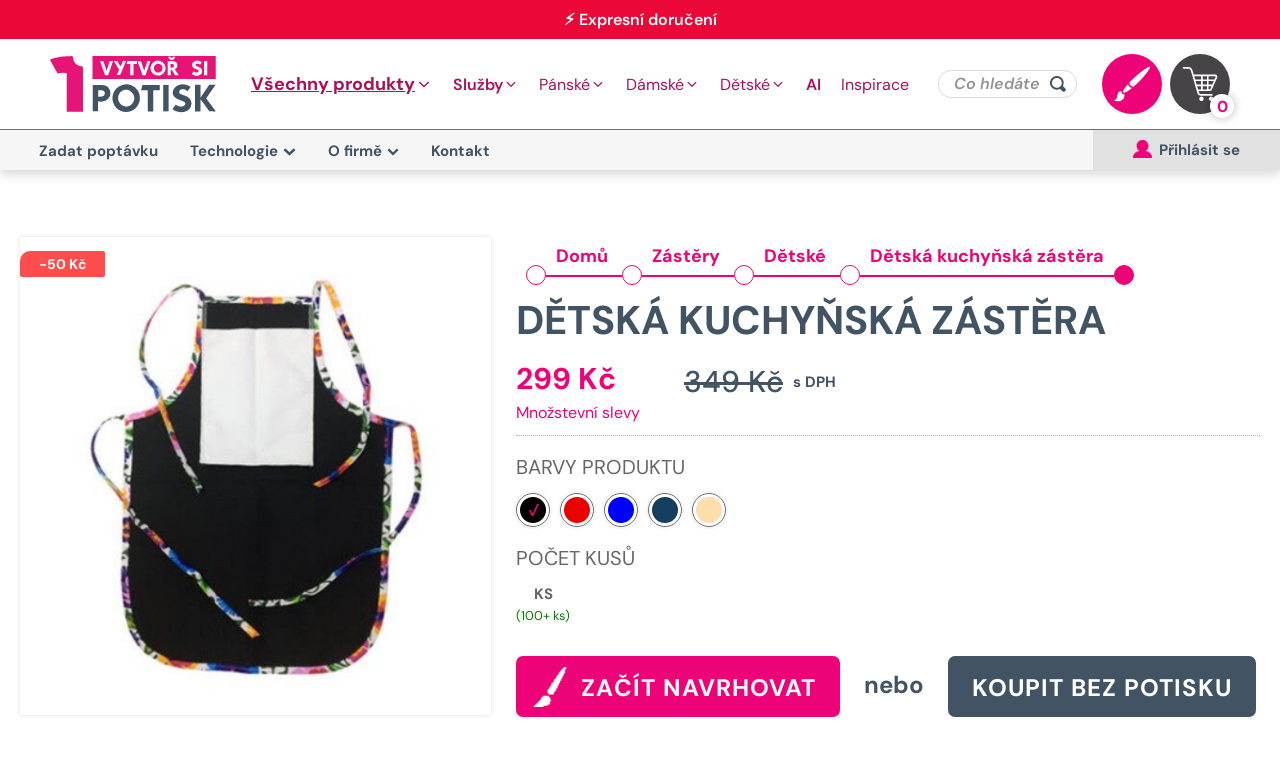

--- FILE ---
content_type: text/html; charset=UTF-8
request_url: https://vytvorsipotisk.cz/produkt/kuchynska-zastera-detska-s-vlastnim-potisk/
body_size: 62851
content:
<!DOCTYPE html>
<html lang="cs" prefix="og: https://ogp.me/ns#" >
<head>
<meta charset="UTF-8">
<meta name="viewport" content="width=device-width, initial-scale=1.0">
<!-- WP_HEAD() START -->
	<style>img:is([sizes="auto" i], [sizes^="auto," i]) { contain-intrinsic-size: 3000px 1500px }</style>
	
<!-- Google Tag Manager for WordPress by gtm4wp.com -->
<script data-cfasync="false" data-pagespeed-no-defer>
	var gtm4wp_datalayer_name = "dataLayer";
	var dataLayer = dataLayer || [];
	const gtm4wp_use_sku_instead = 0;
	const gtm4wp_currency = 'CZK';
	const gtm4wp_product_per_impression = 10;
	const gtm4wp_clear_ecommerce = true;
	const gtm4wp_datalayer_max_timeout = 2000;
</script>
<!-- End Google Tag Manager for WordPress by gtm4wp.com -->
<!-- Optimalizace pro vyhledávače podle Rank Math PRO - https://rankmath.com/ -->
<title>Dětská kuchyňská zástěra - potisk zástěr - vytvorsipotisk.cz</title>
<meta name="description" content="Vytvoř si vlastní originální potisk na produkt KUCHYŇSKÁ ZÁSTĚRA DĚTSKÁ s vlastním potiskem. Potisk je jen a jen na Vás. Navrhujte hned teď"/>
<meta name="robots" content="follow, index, max-snippet:-1, max-video-preview:-1, max-image-preview:large"/>
<link rel="canonical" href="https://vytvorsipotisk.cz/produkt/kuchynska-zastera-detska-s-vlastnim-potisk/" />
<meta property="og:locale" content="cs_CZ" />
<meta property="og:type" content="product" />
<meta property="og:title" content="Dětská kuchyňská zástěra - potisk zástěr - vytvorsipotisk.cz" />
<meta property="og:description" content="Vytvoř si vlastní originální potisk na produkt KUCHYŇSKÁ ZÁSTĚRA DĚTSKÁ s vlastním potiskem. Potisk je jen a jen na Vás. Navrhujte hned teď" />
<meta property="og:url" content="https://vytvorsipotisk.cz/produkt/kuchynska-zastera-detska-s-vlastnim-potisk/" />
<meta property="og:site_name" content="VytvořSiPotisk.cz - Online potisk" />
<meta property="og:updated_time" content="2025-12-03T00:47:31+01:00" />
<meta property="og:image" content="https://vytvorsipotisk.cz/wp-content/uploads/2021/03/zastera-detska.jpg" />
<meta property="og:image:secure_url" content="https://vytvorsipotisk.cz/wp-content/uploads/2021/03/zastera-detska.jpg" />
<meta property="og:image:width" content="500" />
<meta property="og:image:height" content="500" />
<meta property="og:image:alt" content="dětská kuchyňská zástěra s vlastním potiskem" />
<meta property="og:image:type" content="image/jpeg" />
<meta property="product:price:amount" content="299" />
<meta property="product:price:currency" content="CZK" />
<meta property="product:availability" content="instock" />
<meta name="twitter:card" content="summary_large_image" />
<meta name="twitter:title" content="Dětská kuchyňská zástěra - potisk zástěr - vytvorsipotisk.cz" />
<meta name="twitter:description" content="Vytvoř si vlastní originální potisk na produkt KUCHYŇSKÁ ZÁSTĚRA DĚTSKÁ s vlastním potiskem. Potisk je jen a jen na Vás. Navrhujte hned teď" />
<meta name="twitter:image" content="https://vytvorsipotisk.cz/wp-content/uploads/2021/03/zastera-detska.jpg" />
<script type="application/ld+json" class="rank-math-schema-pro">{"@context":"https://schema.org","@graph":[{"@type":"Place","@id":"https://vytvorsipotisk.cz/#place","address":{"@type":"PostalAddress","streetAddress":"Rudolfovska 151/60","addressLocality":"\u010cesk\u00e9 Bud\u011bjovice","addressRegion":"\u010cesk\u00fd republika","postalCode":"37001","addressCountry":"CZ"}},{"@type":"Organization","@id":"https://vytvorsipotisk.cz/#organization","name":"Vytvo\u0159SiPotisk.cz","url":"https://vytvorsipotisk.cz","sameAs":["https://www.facebook.com/vytvorsipotisk/","https://www.instagram.com/vytvorsipotisk.cz/"],"email":"info@vytvorsipotisk.cz","address":{"@type":"PostalAddress","streetAddress":"Rudolfovska 151/60","addressLocality":"\u010cesk\u00e9 Bud\u011bjovice","addressRegion":"\u010cesk\u00fd republika","postalCode":"37001","addressCountry":"CZ"},"logo":{"@type":"ImageObject","@id":"https://vytvorsipotisk.cz/#logo","url":"https://vytvorsipotisk.cz/wp-content/uploads/2020/01/logovytvorsipotisk.png","contentUrl":"https://vytvorsipotisk.cz/wp-content/uploads/2020/01/logovytvorsipotisk.png","caption":"Vytvo\u0159SiPotisk.cz - Online potisk","inLanguage":"cs","width":"151","height":"52"},"contactPoint":[{"@type":"ContactPoint","telephone":"+420604146226","contactType":"customer support"}],"description":"Vytvorsipotisk.cz je online platforma, kter\u00e1 umo\u017e\u0148uje u\u017eivatel\u016fm vytv\u00e1\u0159et vlastn\u00ed potisky na \u0161irokou \u0161k\u00e1lu produkt\u016f. D\u00edky intuitivn\u00ed aplikaci si mohou snadno navrhnout unik\u00e1tn\u00ed designy, a\u0165 u\u017e pomoc\u00ed vlastn\u00edch obr\u00e1zk\u016f, fotografi\u00ed nebo log. Nab\u00eddka zahrnuje produkty jako tri\u010dka, mikiny, hrnky, ta\u0161ky a dal\u0161\u00ed p\u0159edm\u011bty, kter\u00e9 lze personalizovat dle libosti. Str\u00e1nka nab\u00edz\u00ed rychlou v\u00fdrobu, kvalitn\u00ed tisk a mo\u017enost objedn\u00e1n\u00ed jak mal\u00fdch, tak velk\u00fdch s\u00e9ri\u00ed. Vytvorsipotisk.cz je ide\u00e1ln\u00edm m\u00edstem pro v\u0161echny, kdo cht\u011bj\u00ed vytvo\u0159it jedine\u010dn\u00e9 produkty s vlastn\u00edm designem.","legalName":"Vytvor si potisk","location":{"@id":"https://vytvorsipotisk.cz/#place"}},{"@type":"WebSite","@id":"https://vytvorsipotisk.cz/#website","url":"https://vytvorsipotisk.cz","name":"Vytvo\u0159SiPotisk.cz - Online potisk","alternateName":"Rychl\u00fd a levn\u00fd online potisk tri\u010dek, d\u00e1rk\u016f, batoh\u016f, mikin, \u010depic. Tri\u010dka s potiskem i bez potisku","publisher":{"@id":"https://vytvorsipotisk.cz/#organization"},"inLanguage":"cs"},{"@type":"ImageObject","@id":"https://vytvorsipotisk.cz/wp-content/uploads/2021/03/zastera-detska.jpg","url":"https://vytvorsipotisk.cz/wp-content/uploads/2021/03/zastera-detska.jpg","width":"500","height":"500","caption":"d\u011btsk\u00e1 kuchy\u0148sk\u00e1 z\u00e1st\u011bra s vlastn\u00edm potiskem","inLanguage":"cs"},{"@type":"BreadcrumbList","@id":"https://vytvorsipotisk.cz/produkt/kuchynska-zastera-detska-s-vlastnim-potisk/#breadcrumb","itemListElement":[{"@type":"ListItem","position":"1","item":{"@id":"https://vytvorsipotisk.cz","name":"Dom\u016f"}},{"@type":"ListItem","position":"2","item":{"@id":"https://vytvorsipotisk.cz/kategorie/zastery/","name":"Z\u00e1st\u011bry"}},{"@type":"ListItem","position":"3","item":{"@id":"https://vytvorsipotisk.cz/produkt/kuchynska-zastera-detska-s-vlastnim-potisk/","name":"D\u011btsk\u00e1 kuchy\u0148sk\u00e1 z\u00e1st\u011bra"}}]},{"@type":"ItemPage","@id":"https://vytvorsipotisk.cz/produkt/kuchynska-zastera-detska-s-vlastnim-potisk/#webpage","url":"https://vytvorsipotisk.cz/produkt/kuchynska-zastera-detska-s-vlastnim-potisk/","name":"D\u011btsk\u00e1 kuchy\u0148sk\u00e1 z\u00e1st\u011bra - potisk z\u00e1st\u011br - vytvorsipotisk.cz","datePublished":"2021-03-02T12:11:01+01:00","dateModified":"2025-12-03T00:47:31+01:00","isPartOf":{"@id":"https://vytvorsipotisk.cz/#website"},"primaryImageOfPage":{"@id":"https://vytvorsipotisk.cz/wp-content/uploads/2021/03/zastera-detska.jpg"},"inLanguage":"cs","breadcrumb":{"@id":"https://vytvorsipotisk.cz/produkt/kuchynska-zastera-detska-s-vlastnim-potisk/#breadcrumb"}},{"@type":"Product","name":"D\u011btsk\u00e1 kuchy\u0148sk\u00e1 z\u00e1st\u011bra - potisk z\u00e1st\u011br - vytvorsipotisk.cz","description":"Vytvo\u0159 si vlastn\u00ed origin\u00e1ln\u00ed potisk na produkt KUCHY\u0147SK\u00c1 Z\u00c1ST\u011aRA D\u011aTSK\u00c1 s vlastn\u00edm potiskem. Potisk je jen a jen na V\u00e1s. Navrhujte hned te\u010f","category":"Z\u00e1st\u011bry","mainEntityOfPage":{"@id":"https://vytvorsipotisk.cz/produkt/kuchynska-zastera-detska-s-vlastnim-potisk/#webpage"},"weight":{"@type":"QuantitativeValue","unitCode":"KGM","value":"0.1"},"image":[{"@type":"ImageObject","url":"https://vytvorsipotisk.cz/wp-content/uploads/2021/03/zastera-detska.jpg","height":"500","width":"500"},{"@type":"ImageObject","url":"https://vytvorsipotisk.cz/wp-content/uploads/2025/11/lifestyle-89808-1764018056-300x300.png","height":"0","width":"0"},{"@type":"ImageObject","url":"https://vytvorsipotisk.cz/wp-content/uploads/2025/12/lifestyle-89808-1764719249-2-300x300.png","height":"1024","width":"1024"}],"offers":{"@type":"Offer","price":"299","priceCurrency":"CZK","priceValidUntil":"2027-12-31","availability":"http://schema.org/InStock","itemCondition":"NewCondition","url":"https://vytvorsipotisk.cz/produkt/kuchynska-zastera-detska-s-vlastnim-potisk/","seller":{"@type":"Organization","@id":"https://vytvorsipotisk.cz/","name":"Vytvo\u0159SiPotisk.cz - Online potisk","url":"https://vytvorsipotisk.cz","logo":"https://vytvorsipotisk.cz/wp-content/uploads/2020/01/logovytvorsipotisk.png"},"priceSpecification":{"price":"299","priceCurrency":"CZK","valueAddedTaxIncluded":"true"}},"@id":"https://vytvorsipotisk.cz/produkt/kuchynska-zastera-detska-s-vlastnim-potisk/#richSnippet"}]}</script>
<!-- /Rank Math WordPress SEO plugin -->

<link rel='dns-prefetch' href='//cdn.jsdelivr.net' />
<link rel='dns-prefetch' href='//code.jquery.com' />


<!-- Google Tag Manager for WordPress by gtm4wp.com -->
<!-- GTM Container placement set to automatic -->
<script data-cfasync="false" data-pagespeed-no-defer type="text/javascript">
	var dataLayer_content = {"pagePostType":"product","pagePostType2":"single-product","pagePostAuthor":"zdenek Pauchs","customerTotalOrders":0,"customerTotalOrderValue":0,"customerFirstName":"","customerLastName":"","customerBillingFirstName":"","customerBillingLastName":"","customerBillingCompany":"","customerBillingAddress1":"","customerBillingAddress2":"","customerBillingCity":"","customerBillingState":"","customerBillingPostcode":"","customerBillingCountry":"","customerBillingEmail":"","customerBillingEmailHash":"","customerBillingPhone":"","customerShippingFirstName":"","customerShippingLastName":"","customerShippingCompany":"","customerShippingAddress1":"","customerShippingAddress2":"","customerShippingCity":"","customerShippingState":"","customerShippingPostcode":"","customerShippingCountry":"","cartContent":{"totals":{"applied_coupons":[],"discount_total":0,"subtotal":0,"total":0},"items":[]},"productRatingCounts":[],"productAverageRating":0,"productReviewCount":0,"productType":"simple","productIsVariable":0};
	dataLayer.push( dataLayer_content );
</script>
<script data-cfasync="false" data-pagespeed-no-defer type="text/javascript">
(function(w,d,s,l,i){w[l]=w[l]||[];w[l].push({'gtm.start':
new Date().getTime(),event:'gtm.js'});var f=d.getElementsByTagName(s)[0],
j=d.createElement(s),dl=l!='dataLayer'?'&l='+l:'';j.async=true;j.src=
'//www.googletagmanager.com/gtm.js?id='+i+dl;f.parentNode.insertBefore(j,f);
})(window,document,'script','dataLayer','GTM-N44LVWVV');
</script>
<!-- End Google Tag Manager for WordPress by gtm4wp.com --><link rel="alternate" type="application/rss+xml" title="VytvořSiPotisk.cz &raquo; RSS komentářů pro Dětská kuchyňská zástěra" href="https://vytvorsipotisk.cz/produkt/kuchynska-zastera-detska-s-vlastnim-potisk/feed/" />
<link id="ma-customfonts" href="//vytvorsipotisk.cz/wp-content/uploads/fonts/ma-customfonts.css?ver=835316e0" rel="stylesheet" type="text/css"/><style id='classic-theme-styles-inline-css' type='text/css'>
/*! This file is auto-generated */
.wp-block-button__link{color:#fff;background-color:#32373c;border-radius:9999px;box-shadow:none;text-decoration:none;padding:calc(.667em + 2px) calc(1.333em + 2px);font-size:1.125em}.wp-block-file__button{background:#32373c;color:#fff;text-decoration:none}
</style>
<style id='safe-svg-svg-icon-style-inline-css' type='text/css'>
.safe-svg-cover{text-align:center}.safe-svg-cover .safe-svg-inside{display:inline-block;max-width:100%}.safe-svg-cover svg{fill:currentColor;height:100%;max-height:100%;max-width:100%;width:100%}

</style>
<style id='google-login-login-button-style-inline-css' type='text/css'>
.wp_google_login{clear:both;margin:40px auto 0}.wp_google_login.hidden{display:none}.wp_google_login__divider{position:relative;text-align:center}.wp_google_login__divider:before{background-color:#e1e2e2;content:"";height:1px;left:0;position:absolute;top:8px;width:100%}.wp_google_login__divider span{background-color:#fff;color:#e1e2e2;font-size:14px;padding-left:8px;padding-right:8px;position:relative;text-transform:uppercase;z-index:2}.wp_google_login__button-container{margin-top:10px}.wp_google_login__button{background-color:#fff;border:solid #ccced0;border-radius:4px;border-width:1px 1px 2px;box-sizing:border-box;color:#3d4145;cursor:pointer;display:block;font-size:14px;font-weight:500;line-height:25px;margin:0;outline:0;overflow:hidden;padding:10px 15px;text-align:center;text-decoration:none;text-overflow:ellipsis;width:100%}.wp_google_login__button:hover{color:#3d4145}.wp_google_login__google-icon{background:url(/wp-content/plugins/login-with-google/assets/build/blocks/login-button/../images/google_light.e4cbcb9b.png) no-repeat 50%;background-size:contain;display:inline-block;height:25px;margin-right:10px;vertical-align:middle;width:25px}

</style>
<link rel='stylesheet' id='oxygen-css' href='https://vytvorsipotisk.cz/wp-content/plugins/oxygen/component-framework/oxygen.css?ver=4.9.5' type='text/css' media='all' />
<link rel='stylesheet' id='ToretDpd-draw-css-css' href='https://vytvorsipotisk.cz/wp-content/plugins/toret-dpd/vendor/toret/toret-library/src/assets/css/toret-draw.css?ver=1769052502' type='text/css' media='all' />
<link rel='stylesheet' id='ToretDpd-form-css-css' href='https://vytvorsipotisk.cz/wp-content/plugins/toret-dpd/vendor/toret/toret-library/src/assets/css/toret-draw-form.css?ver=1769052502' type='text/css' media='all' />
<link rel='stylesheet' id='ToretGls-draw-css-css' href='https://vytvorsipotisk.cz/wp-content/plugins/toret-gls/vendor/toret/toret-library/src/assets/css/toret-draw.css?ver=1768942842' type='text/css' media='all' />
<link rel='stylesheet' id='ToretGls-form-css-css' href='https://vytvorsipotisk.cz/wp-content/plugins/toret-gls/vendor/toret/toret-library/src/assets/css/toret-draw-form.css?ver=1768942842' type='text/css' media='all' />
<link rel='stylesheet' id='ToretPplLibrary-select2-css-css' href='https://cdn.jsdelivr.net/npm/select2@4.1.0-rc.0/dist/css/select2.min.css' type='text/css' media='all' />
<link rel='stylesheet' id='ToretPplLibrary-draw-css-css' href='https://vytvorsipotisk.cz/wp-content/plugins/toret-ppl/vendor/toret/toret-library/src/assets/css/toret-draw.css?ver=1.0.0' type='text/css' media='all' />
<link rel='stylesheet' id='ToretPplLibrary-form-css-css' href='https://vytvorsipotisk.cz/wp-content/plugins/toret-ppl/vendor/toret/toret-library/src/assets/css/toret-draw-form.css?ver=1.0.0' type='text/css' media='all' />
<link rel='stylesheet' id='ToretZasilkovna-draw-css-css' href='https://vytvorsipotisk.cz/wp-content/plugins/toret-zasilkovna/vendor/toret/toret-library/src/assets/css/toret-draw.css?ver=1767736306' type='text/css' media='all' />
<link rel='stylesheet' id='ToretZasilkovna-form-css-css' href='https://vytvorsipotisk.cz/wp-content/plugins/toret-zasilkovna/vendor/toret/toret-library/src/assets/css/toret-draw-form.css?ver=1767736306' type='text/css' media='all' />
<link rel='stylesheet' id='zasilkovna-public-styles-css' href='https://vytvorsipotisk.cz/wp-content/plugins/toret-zasilkovna/assets/css/public.css?ver=8.4.12' type='text/css' media='all' />
<link rel='stylesheet' id='toretxmlfeeds-css' href='https://vytvorsipotisk.cz/wp-content/plugins/toretxmlfeeds/public/css/toretxmlfeeds-public.css?ver=1.3.5' type='text/css' media='all' />
<link rel='stylesheet' id='designer_css-css' href='https://vytvorsipotisk.cz/wp-content/plugins/tshirtecommerce/assets/css/font-end.css?ver=4.1.1' type='text/css' media='all' />
<link rel='stylesheet' id='ToretIdoklad-draw-css-css' href='https://vytvorsipotisk.cz/wp-content/plugins/woo-idoklad/vendor/toret/toret-library/src/assets/css/toret-draw.css?ver=1768942843' type='text/css' media='all' />
<link rel='stylesheet' id='ToretIdoklad-form-css-css' href='https://vytvorsipotisk.cz/wp-content/plugins/woo-idoklad/vendor/toret/toret-library/src/assets/css/toret-draw-form.css?ver=1768942843' type='text/css' media='all' />
<link rel='stylesheet' id='woocommerce-smallscreen-css' href='https://vytvorsipotisk.cz/wp-content/plugins/woocommerce/assets/css/woocommerce-smallscreen.css?ver=10.3.7' type='text/css' media='only screen and (max-width: 768px)' />
<link rel='stylesheet' id='toret-dpd-plugin-styles-css' href='https://vytvorsipotisk.cz/wp-content/plugins/toret-dpd/public/assets/css/public.css?ver=7.0.9' type='text/css' media='all' />
<link rel='stylesheet' id='toret-dpd-popup-styles-toret-css' href='https://vytvorsipotisk.cz/wp-content/plugins/toret-dpd/public/assets/css/toret-branch-popup.css?ver=7.0.9' type='text/css' media='all' />
<link rel='stylesheet' id='toret-fio-popup-styles-css' href='https://code.jquery.com/ui/1.13.0/themes/base/jquery-ui.css?ver=41d38ad2d512c93ccc15ee89428a94b0' type='text/css' media='all' />
<link rel='stylesheet' id='toret-gls-plugin-styles-css' href='https://vytvorsipotisk.cz/wp-content/plugins/toret-gls/public/assets/css/public.css?ver=2.2.1' type='text/css' media='all' />
<link rel='stylesheet' id='toret-gls-popup-styles-toret-css' href='https://vytvorsipotisk.cz/wp-content/plugins/toret-gls/includes/pickup-selection/assets/css/toret-branch-popup.css?ver=2.2.1' type='text/css' media='all' />
<link rel='stylesheet' id='toret-ppl-plugin-styles-css' href='https://vytvorsipotisk.cz/wp-content/plugins/toret-ppl/public/assets/css/public.css?ver=3.9.10' type='text/css' media='all' />
<link rel='stylesheet' id='toret-ppl-popup-styles-toret-css' href='https://vytvorsipotisk.cz/wp-content/plugins/toret-ppl/public/assets/css/toret-branch-popup.css?ver=3.9.10' type='text/css' media='all' />
<link rel='stylesheet' id='toret-srovnavace-zbozi-plugin-styles-css' href='https://vytvorsipotisk.cz/wp-content/plugins/toret-srovnavace-zbozi/public/assets/css/public.css?ver=1.16.0' type='text/css' media='all' />
<link rel='stylesheet' id='toret-srovnavace-zbozi-popup-styles-zbozi-template-css' href='https://vytvorsipotisk.cz/wp-content/plugins/toret-srovnavace-zbozi/includes/modules/zbozi-mereni-konverzi/zbozi-recenze-template.css?ver=1.16.0' type='text/css' media='all' />
<link rel='stylesheet' id='toret-srovnavace-zbozi-popup-styles-heureka-template-css' href='https://vytvorsipotisk.cz/wp-content/plugins/toret-srovnavace-zbozi/includes/modules/overeno-zakazniky/heureka-recenze-template.css?ver=1.16.0' type='text/css' media='all' />
<link rel='stylesheet' id='brands-styles-css' href='https://vytvorsipotisk.cz/wp-content/plugins/woocommerce/assets/css/brands.css?ver=10.3.7' type='text/css' media='all' />
<link rel='stylesheet' id='searchwp-live-search-css' href='https://vytvorsipotisk.cz/wp-content/plugins/searchwp-live-ajax-search/assets/styles/style.min.css?ver=1.8.7' type='text/css' media='all' />
<style id='searchwp-live-search-inline-css' type='text/css'>
.searchwp-live-search-result .searchwp-live-search-result--title a {
  font-size: 16px;
}
.searchwp-live-search-result .searchwp-live-search-result--price {
  font-size: 14px;
}
.searchwp-live-search-result .searchwp-live-search-result--add-to-cart .button {
  font-size: 14px;
}

</style>
<link rel='stylesheet' id='searchwp-forms-css' href='https://vytvorsipotisk.cz/wp-content/plugins/searchwp/assets/css/frontend/search-forms.min.css?ver=4.5.6' type='text/css' media='all' />
<script type="text/javascript" src="https://vytvorsipotisk.cz/wp-includes/js/jquery/jquery.min.js?ver=3.7.1" id="jquery-core-js"></script>
<script type="text/javascript" src="https://vytvorsipotisk.cz/wp-content/plugins/toret-zasilkovna/assets/js/public.js?ver=41d38ad2d512c93ccc15ee89428a94b0" id="zasilkovna-public-js"></script>
<script data-minify="1" type="text/javascript" src="https://vytvorsipotisk.cz/wp-content/cache/min/1/wp-content/plugins/toretxmlfeeds/public/js/toretxmlfeeds-public.js?ver=1768942860" id="toretxmlfeeds-js"></script>
<script type="text/javascript" src="https://vytvorsipotisk.cz/wp-content/plugins/woocommerce/assets/js/jquery-blockui/jquery.blockUI.min.js?ver=2.7.0-wc.10.3.7" id="wc-jquery-blockui-js" defer="defer" data-wp-strategy="defer"></script>
<script type="text/javascript" id="wc-add-to-cart-js-extra">
/* <![CDATA[ */
var wc_add_to_cart_params = {"ajax_url":"\/wp-admin\/admin-ajax.php","wc_ajax_url":"\/?wc-ajax=%%endpoint%%","i18n_view_cart":"Zobrazit ko\u0161\u00edk","cart_url":"https:\/\/vytvorsipotisk.cz\/kosik\/","is_cart":"","cart_redirect_after_add":"no"};
/* ]]> */
</script>
<script type="text/javascript" src="https://vytvorsipotisk.cz/wp-content/plugins/woocommerce/assets/js/frontend/add-to-cart.min.js?ver=10.3.7" id="wc-add-to-cart-js" defer="defer" data-wp-strategy="defer"></script>
<script type="text/javascript" src="https://vytvorsipotisk.cz/wp-content/plugins/woocommerce/assets/js/zoom/jquery.zoom.min.js?ver=1.7.21-wc.10.3.7" id="wc-zoom-js" defer="defer" data-wp-strategy="defer"></script>
<script type="text/javascript" src="https://vytvorsipotisk.cz/wp-content/plugins/woocommerce/assets/js/flexslider/jquery.flexslider.min.js?ver=2.7.2-wc.10.3.7" id="wc-flexslider-js" defer="defer" data-wp-strategy="defer"></script>
<script type="text/javascript" src="https://vytvorsipotisk.cz/wp-content/plugins/woocommerce/assets/js/photoswipe/photoswipe.min.js?ver=4.1.1-wc.10.3.7" id="wc-photoswipe-js" defer="defer" data-wp-strategy="defer"></script>
<script type="text/javascript" src="https://vytvorsipotisk.cz/wp-content/plugins/woocommerce/assets/js/photoswipe/photoswipe-ui-default.min.js?ver=4.1.1-wc.10.3.7" id="wc-photoswipe-ui-default-js" defer="defer" data-wp-strategy="defer"></script>
<script type="text/javascript" id="wc-single-product-js-extra">
/* <![CDATA[ */
var wc_single_product_params = {"i18n_required_rating_text":"Zvolte pros\u00edm hodnocen\u00ed","i18n_rating_options":["1 z 5 hv\u011bzdi\u010dek","2 ze 5 hv\u011bzdi\u010dek","3 ze 5 hv\u011bzdi\u010dek","4 ze 5 hv\u011bzdi\u010dek","5 z 5 hv\u011bzdi\u010dek"],"i18n_product_gallery_trigger_text":"Zobrazit galerii p\u0159es celou obrazovku","review_rating_required":"yes","flexslider":{"rtl":false,"animation":"slide","smoothHeight":true,"directionNav":false,"controlNav":"thumbnails","slideshow":false,"animationSpeed":500,"animationLoop":false,"allowOneSlide":false,"touch":false},"zoom_enabled":"1","zoom_options":[],"photoswipe_enabled":"1","photoswipe_options":{"shareEl":false,"closeOnScroll":false,"history":false,"hideAnimationDuration":0,"showAnimationDuration":0},"flexslider_enabled":"1"};
/* ]]> */
</script>
<script type="text/javascript" src="https://vytvorsipotisk.cz/wp-content/plugins/woocommerce/assets/js/frontend/single-product.min.js?ver=10.3.7" id="wc-single-product-js" defer="defer" data-wp-strategy="defer"></script>
<script type="text/javascript" src="https://vytvorsipotisk.cz/wp-content/plugins/woocommerce/assets/js/js-cookie/js.cookie.min.js?ver=2.1.4-wc.10.3.7" id="wc-js-cookie-js" defer="defer" data-wp-strategy="defer"></script>
<script type="text/javascript" id="woocommerce-js-extra">
/* <![CDATA[ */
var woocommerce_params = {"ajax_url":"\/wp-admin\/admin-ajax.php","wc_ajax_url":"\/?wc-ajax=%%endpoint%%","i18n_password_show":"Zobrazit heslo","i18n_password_hide":"Skr\u00fdt heslo"};
/* ]]> */
</script>
<script type="text/javascript" src="https://vytvorsipotisk.cz/wp-content/plugins/woocommerce/assets/js/frontend/woocommerce.min.js?ver=10.3.7" id="woocommerce-js" defer="defer" data-wp-strategy="defer"></script>
<script type="text/javascript" src="https://vytvorsipotisk.cz/wp-content/plugins/woocommerce/assets/js/jquery-cookie/jquery.cookie.min.js?ver=1.4.1-wc.10.3.7" id="wc-jquery-cookie-js" defer="defer" data-wp-strategy="defer"></script>
<script type="text/javascript" id="toret-srovnavace-zbozi-plugin-public-script-js-extra">
/* <![CDATA[ */
var tsz_public_localize = {"ajaxurl":"https:\/\/vytvorsipotisk.cz\/wp-admin\/admin-ajax.php"};
/* ]]> */
</script>
<script data-minify="1" type="text/javascript" src="https://vytvorsipotisk.cz/wp-content/cache/min/1/wp-content/plugins/toret-srovnavace-zbozi/public/assets/js/public.js?ver=1768942860" id="toret-srovnavace-zbozi-plugin-public-script-js"></script>
<script type="text/javascript" id="woo-comgate-plugin-script-js-extra">
/* <![CDATA[ */
var comgate_localize = {"ajaxurl":"https:\/\/vytvorsipotisk.cz\/wp-admin\/admin-ajax.php","paidok":"Platba prob\u011bhla \u00fasp\u011b\u0161n\u011b.","paidcancelled":"Platba byla zru\u0161ena.","paidpending":"Platba \u010dek\u00e1 na zpracov\u00e1n\u00ed.","paidauthorized":"Platba autorizov\u00e1na."};
/* ]]> */
</script>
<link rel="https://api.w.org/" href="https://vytvorsipotisk.cz/wp-json/" /><link rel="alternate" title="JSON" type="application/json" href="https://vytvorsipotisk.cz/wp-json/wp/v2/product/89808" /><link rel="EditURI" type="application/rsd+xml" title="RSD" href="https://vytvorsipotisk.cz/xmlrpc.php?rsd" />

<link rel='shortlink' href='https://vytvorsipotisk.cz/?p=89808' />
<link rel="alternate" title="oEmbed (JSON)" type="application/json+oembed" href="https://vytvorsipotisk.cz/wp-json/oembed/1.0/embed?url=https%3A%2F%2Fvytvorsipotisk.cz%2Fprodukt%2Fkuchynska-zastera-detska-s-vlastnim-potisk%2F" />
<link rel="alternate" title="oEmbed (XML)" type="text/xml+oembed" href="https://vytvorsipotisk.cz/wp-json/oembed/1.0/embed?url=https%3A%2F%2Fvytvorsipotisk.cz%2Fprodukt%2Fkuchynska-zastera-detska-s-vlastnim-potisk%2F&#038;format=xml" />
        <!-- Begin Leadhub Pixel Code -->
        <script>
            (function(w,d,x,n,u,t,p,f,s,o){f='LHInsights';w[n]=w[f]=w[f]||function(n,d){
            (w[f].q=w[f].q||[]).push([n,d])};w[f].l=1*new Date();w[f].p=p;s=d.createElement(x);
            s.async=1;s.src=u+'?t='+t+(p?'&p='+p:'');o=d.getElementsByTagName(x)[0];o.parentNode.insertBefore(s,o)
            })(window,document,'script','lhi','//www.lhinsights.com/agent.js','OEmxyFVNTsmHMSn','woocommerce');
            lhi('pageview');
        </script>
        <!-- End Leadhub Pixel Code -->
        <style>
	.oxy-woo-mini-cart__summary-fragments {
		flex-direction: column !important;
	}
	  
	.showhide {
		width: 36px;
		height: 31px;
		border-radius: 50px;
		cursor: pointer;
		z-index: 99999;
		position: relative;
		top: 0;
		right: 0;
		cursor: pointer;
	}
	.showhide--inner {
		margin: 0;
		position: relative;
		box-sizing: border-box;
		width: 18px;
		height: 18px;
		display: block;
		top: 0;
	}
	.showhide span {
		position: absolute;
		background: #ED0277;
		height: 6px;
		width: 36px;
		transition: 0.5s;
		opacity: 1;
	}
	.showhide span.ham1 {top: 0px}
	.showhide span.ham2 {top: 12px}
	.showhide span.ham3 {top: 24px}

	.showhide.open span.ham1 {
	  -moz-transform: rotate(45deg);
	  -webkit-transform: rotate(45deg);
	  -o-transform: rotate(45deg);
	  -ms-transform: rotate(45deg);
	  transform: rotate(45deg);
	  top:8px;
	}
	.showhide.open span.ham2 {opacity: 0}
	.showhide.open span.ham3 {
	  -moz-transform: rotate(-45deg);
	  -webkit-transform: rotate(-45deg);
	  -o-transform: rotate(-45deg);
	  -ms-transform: rotate(-45deg);
	  transform: rotate(-45deg);
	  top:8px;
	}
	.mobilenav--wrap {
		z-index: 9999;
		padding: 0 10%;
		padding: 0;
		width: 100%;
		background: #fff;
		-webkit-box-shadow: 0 0 3px 0 rgba(0,0,0,0.3);
		box-shadow: 0 0 3px 0 rgba(0,0,0,0.3);
		top: 117px;
		left: -100%;
		position: fixed;
		-webkit-transition: all 0.3s ease;
		-moz-transition: all 0.3s ease;
		-ms-transition: all 0.3s ease;
		-o-transition: all 0.3s ease;
		transition: all 0.3s ease;
		height: calc( 100vh - 117px);
		overflow-y: scroll;
		padding-bottom: 0;
		font-weight: bold;
	}
	.admin-bar .mobilenav--wrap {
		top: 158px;
	}
	.mobilenav--wrap.show--mobilenav {
	  left: 0;
	}


	/* mobile menu */
	.menu ul {
		flex-direction: row;
		display: flex;
		justify-content: center;
		text-transform:uppercase;
	}
	.mobilenav {
	  width: 100%;
	}
	.mobilenav > ul {
		width: 100%;
		box-sizing: border-box;
		padding: 0;
		margin: 0;
	}
	.mobilenav ul li {
	  position: relative;
	  list-style:none;
	  font-size: 20px;
	}

	.mobilenav ul li a {
		display: block;
		text-decoration: none;
		color: #000;
		font-size: 16px;
		text-align: center;
	}
	.mobilenav #menu-main > .menu-item > a {
		font-size: 20px;
	}
	.mobilenav ul li:last-child a {
		border-bottom: 0;
	}

	.mobilenav ul li:hover ul {
	  display:block;
	  margin-left: 0;
	}

	.mobilenav ul ul li {
	  border-top: 1px dotted #ccc;
	  border-bottom: 0;
	  position: relative;
	  font-size: 90%;
	}

	.mobilenav ul ul {
	  padding-left: 15px;
	}


	.menu-expand {
	  padding: 0 !important;
	  background: transparent !important;
	  width: 44px;
	  height: 44px;
	  position: absolute; 
	  top: 0;
	  right: 0;
	  z-index: 100;
	}


	.mobilenav ul li.menu-item-has-children .plus1{
		content: '';
		position: absolute;
		right: 10px;
		top: 24px;
		width: 20px;
		height: 2px;
		display: block;
		background: #211c18;
		transition: all 0.3s ease-in-out;
		transform: rotate(-180deg);
	}

	.mobilenav ul li.menu-item-has-children .plus2{
		content: '';
		position: absolute;
		right: 10px;
		top: 24px;
		width: 20px;
		height: 2px;
		display: block;
		background: #211c18;
		transition: all 0.3s ease-in-out;
		transform: rotate(-270deg);
	}

	.menu-expand:hover span {
	  background: red !important;
	}

	.mobilenav ul li.menu-item-has-children > .menu-expand.menu-clicked .plus1 {
		transform: rotate(0);
	}

	.mobilenav ul li.menu-item-has-children > .menu-expand.menu-clicked .plus2{
		transform: rotate(0);
	}

	.kategorie{
		color: #fff;
		padding: 6px 20px;
		border-bottom: 1px solid;
	}

	.mobilenav ul li a.active  {
		color: #f7931e;
	}



	.mobile-search-div {
		display: flex;
		justify-content: center;
		margin: 15px 0;
	}
	.mobile-contact-bar {
		display: flex;
		flex-direction: column;
		flex-wrap: wrap;
		align-content: center;
		padding: 30px 0;
		margin-top: 10px;
		border-top: 1px solid #707070;
		margin: 0 20%;
	}
	.mobile-divider-gray {
	  	height:1px;
	  background:#707070;
	  width:60%;
	      margin: 10px 20% 0;
	 }
	.mobile-contact-bar a {
		display: flex;
		flex-direction: row;
		justify-content: center;
		color:#425464;
		padding: 10px 0;
		font-size: 16px;
	}
	.mobile-contact-bar a img{
		margin-right: 15px;
	}
	.mobile-secondary-menu {
		display: flex;
		flex-direction: column;
		flex-wrap: wrap;
		align-content: center;
		text-align:center;
	}
	.mobile-secondary-menu a {
		padding:10px 0;
		color:#425464;
	}
	.mobile-user-panel {
		width: 100%;
		background: #E1E1E1;
		display: flex;
		flex-direction: row;
		justify-content: center;
		align-content: center;
		flex-wrap: wrap;
		padding: 15px 0;
		font-size: 16px;
	}
	.mobile-user-panel:last-child {
		margin-bottom: 80px;
	}
	.mobile-user-panel .mobile-user-panel-text {
		color: #425464;
		margin-left:5px;
	}
	.admin-bar .mobilenav--wrap {
		height: calc( 100vh - 158px);
	}
	.mobile-search-div input {
		width: 80%;
		max-width: 290px;
		padding: 7px 40px 7px 14px;
		border-radius: 9px;
		border: 1px solid #707070;
		background:url('[data-uri]');
		background-repeat:no-repeat;
		background-position:95% center;
	}
	#mobile-sec-menu, #menu-main {
		padding: 0;
		width: 100%;
		display: flex;
		flex-direction: column;
		align-items: center;
	}
	#mobile-sec-menu .sub-menu, 
	#menu-main .sub-menu {
	  display:none;
		  padding: 0;
	}
	#mobile-sec-menu .menu-item, 
	#menu-main .menu-item {
		padding: 10px 0;
		color: #425464;
	  position: relative;
		list-style: none;
	  width: 100%;
		max-width: 250px;
	  text-transform: none;
	}
	#mobile-sec-menu .menu-expand, 
	#menu-main .menu-expand {
	  padding: 0 !important;
	  background: transparent !important;
		width: 40px;
	  height: 40px;
	  position: absolute; 
	  top: 0;
	  right: 0;
	  z-index: 100;
	}
	#mobile-sec-menu li.menu-item-has-children .plus1, 
	#menu-main li.menu-item-has-children .plus1 {
		content: '';
		position: absolute;
		right: 10px;
		top: 19px;
		width: 20px;
		height: 2px;
		display: block;
		background: #211c18;
		transition: all 0.3s ease-in-out;
		transform: rotate(-180deg);
	}

	#mobile-sec-menu li.menu-item-has-children .plus2, 
	#menu-main li.menu-item-has-children .plus2 {
		content: '';
		position: absolute;
		right: 10px;
		top: 19px;
		width: 20px;
		height: 2px;
		display: block;
		background: #211c18;
		transition: all 0.3s ease-in-out;
		transform: rotate(-270deg);
	}

	#mobile-sec-menu .menu-expand:hover span, 
	#menu-main .menu-expand:hover span {
	  background: red !important;
	}

	#mobile-sec-menu li.menu-item-has-children > .menu-expand.menu-clicked .plus1, 
	#menu-main li.menu-item-has-children > .menu-expand.menu-clicked .plus1 {
		transform: rotate(0);
	}

	#mobile-sec-menu li.menu-item-has-children > .menu-expand.menu-clicked .plus2, 
	#menu-main li.menu-item-has-children > .menu-expand.menu-clicked .plus2{
		transform: rotate(0);
	} 
	.woocommerce-mini-cart p {
		display:none;
	}
	.woocommerce-mini-cart .mini_cart_item img{
		max-width: 45px;
		max-height: 45px;
	}
	#image-281-11 {
		width: 26px;
		height: 26px;
	}
	@media only screen and (max-width: 1310px) and (min-width: 900px) {
	  #div_block-30-11 {
		display:none;
	  }
	}
	@media only screen and (max-width: 1170px) {
		.oxy-woo-mini-cart__flyout {
		  display:none;
		}
	   #text_block-571-149054 {
		  display:none;
		}
	}
	@media only screen and (max-width: 480px) {  
	  .mobilenav--wrap {
		top: 83px;
	  }
	}
    </style>
		<noscript><style>.woocommerce-product-gallery{ opacity: 1 !important; }</style></noscript>
	<script>function perfmatters_check_cart_fragments(){if(null!==document.getElementById("perfmatters-cart-fragments"))return!1;if(document.cookie.match("(^|;) ?woocommerce_cart_hash=([^;]*)(;|$)")){var e=document.createElement("script");e.id="perfmatters-cart-fragments",e.src="https://vytvorsipotisk.cz/wp-content/plugins/woocommerce/assets/js/frontend/cart-fragments.min.js",e.async=!0,document.head.appendChild(e)}}perfmatters_check_cart_fragments(),document.addEventListener("click",function(){setTimeout(perfmatters_check_cart_fragments,1e3)});</script><link rel="icon" href="https://vytvorsipotisk.cz/wp-content/uploads/2020/01/cropped-iconnewvsp-100x100.png" sizes="32x32" />
<link rel="icon" href="https://vytvorsipotisk.cz/wp-content/uploads/2020/01/cropped-iconnewvsp-245x245.png" sizes="192x192" />
<link rel="apple-touch-icon" href="https://vytvorsipotisk.cz/wp-content/uploads/2020/01/cropped-iconnewvsp-245x245.png" />
<meta name="msapplication-TileImage" content="https://vytvorsipotisk.cz/wp-content/uploads/2020/01/cropped-iconnewvsp-300x300.png" />
		<style type="text/css" id="wp-custom-css">
			/*KOSIK*/
.woocommerce-notices-wrapper .woocommerce-message, .coupon-error-notice  {
    background-color:#E14585 !important;
    color:#fff !important;
    padding:10px !important;
        font-weight:600 !important;
    }
    .woocommerce-message {
    background-color:#E14585 !important;
    color:#fff !important;
    }
    
    
    
    .woocommerce-notices-wrapper {
        margin-bottom:30px !important;
    }
    
    /*GRAVIR*/
    .merchtop h2 {
    font-size:23px !important;color:#ED0277;line-height:31px;
        margin:10px 0px;
    }
    
    .toph2txt {
    color:#425464;	
    font-size:16px;
    line-height:21px;
        font-weight:500;
    }
    
    /*darky*/
    .rozcestnik {
      display: flex;
      flex-wrap: wrap;
      justify-content: center;
      gap: 25px;
      margin-top: 20px;
    }
    
    .rozcestnik a {
      display: inline-block;
      text-align: center;
      text-decoration: none;
      color: white;
      background-color: #ED0277;
      padding: 10px 20px;
      border-radius: 25px;
      font-size: 16px;
      font-weight: 500;
      transition: background-color 0.3s ease, transform 0.2s ease;
    }
    
    .rozcestnik a:hover {
      background-color: #C00063;
      transform: scale(1.05);
    }
    
    
    /*horni sekce uvod*/
    #uvodikondesk img {
        height:60px;
        margin-right:20px;
    }
    
    
    .hlavnihome h1 {
      font-size: 70px;
      line-height: 85px;
      display: flex;
      flex-wrap: wrap; 
    }
    
    .hlavnihome .tmava {
      background-color: #425464;
      color: #fff;
      padding: 5px 10px;
      display: inline-block;
    }
    
    .hlavnihome .ruzova {
      background-color: #ED0277;
      color: #fff;
      padding: 5px 10px;
      display: inline-block;
      width: auto;
    }
    
    @media screen and (max-width: 768px) {
      .hlavnihome h1 {
        flex-direction: column;
        align-items: center;
             font-size: 50px;
      line-height: 60px;
      }
    }
    
    /*PODSTRÁNKY*/
    #section-2-181347 .ct-section-inner-wrap {
        padding:0px;
    }
    
    /*paticka slider*/
    
    
    .footerslider {
        background-color: #fff;
        padding: 10px 5px 10px; 
        text-align: center;
    }
    
    .product-section {
        display: flex;
        flex-wrap: nowrap;
        overflow: hidden;
    }
    
    .productpat {
        flex: 0 0 auto;
        margin: 0 5px;
    }
    
    .productpat img {
        border-radius: 10px;
        max-width: 100%;
        height: auto;
    }
    
    /* Responzivita */
    @media (max-width: 768px) {
        .productpat {
            display: none;
        }
    
        .productpat:nth-child(-n+4) {
            display: block;
            flex: 1 0 0;
            margin: 0 2px;
        }
    
        .footerslider {
            padding: 10px 2px 4px 2px; 
        }
    }
    
    @media (min-width: 769px) and (max-width: 1024px) {
        .productpat {
            flex: 1 1 20%;
            margin: 0 5px;
        }
    }
    
    @media (min-width: 1025px) {
        .productpat {
            flex: 1 1 16%;
            margin: 0 5px;
        }
    }
    
    /*Ikonky home*/
    
    #div_block-144-2 
    .kategorie-item {
        padding:10px !important;	
    }
    
    #div_block-144-2 
    .kategorie-item img {
        width:45%;
        height:auto;
        
    }
    
    @media (min-width: 769px) and (max-width: 1024px) {
     .kategorie-item {
    
    }   
    }
    
    /*Menu mobil*/
    #menu-item-149116 .plus1, #menu-item-149116 .plus2, #menu-item-219784 .plus1, #menu-item-219784 .plus2, #menu-item-212026 .plus1, #menu-item-212026 .plus2,
    #menu-item-223806 .plus1,
    #menu-item-223806 .plus2,
    #menu-item-223814 .plus1,
    #menu-item-223814 .plus2 {
    background-color:#ED0277 !important;	
    }
    
    #menu-item-182244 
    {margin-bottom:15px;
    }
    
    /*Filtr*/

.filter-wrapper {
    width: 100%;
}

.filter-actions {
    display: flex;
    justify-content: space-between;
    align-items: center;
    width: 100%;
    margin-top: 20px;
}

.sort-minimal {
    position: relative;
    width: auto;
}

.sort-trigger {
    display: flex;
    align-items: center;
    gap: 10px;
    background: none;
    border: none;
    cursor: pointer;
    font-size: 18px;
    color: #666;
    padding: 12px 0;
    transition: color 0.2s ease;
}

.sort-trigger:hover {
    color: #ff007f;
}

.sort-icon {
    transition: transform 0.2s ease;
}

.sort-minimal.open .sort-icon {
    transform: rotate(180deg);
}

.sort-options {
    position: absolute;
    top: 100%;
    left: 0;
    background: white;
    border-radius: 8px;
    box-shadow: 0 4px 20px rgba(0, 0, 0, 0.12);
    padding: 8px 0;
    min-width: 180px;
    z-index: 100;
    opacity: 0;
    visibility: hidden;
    transform: translateY(-5px);
    transition: all 0.2s ease;
}

.sort-minimal.open .sort-options {
    opacity: 1;
    visibility: visible;
    transform: translateY(0);
}

.sort-options button {
    display: block;
    width: 100%;
    padding: 14px 22px;
    text-align: left;
    background: none;
    border: none;
    font-size: 16px;
    color: #333;
    cursor: pointer;
    transition: background 0.15s ease;
}

.sort-options button:hover {
    background: #f8f8f8;
}

.sort-options button.active {
    color: #ff007f;
    font-weight: 500;
}

.dropdown-container {
    display: flex;
    flex-wrap: wrap;
    gap: 20px;
    justify-content: center;
    align-items: flex-start;
    width: 100%;
}

.dropdown {
    display: flex;
    flex-direction: column;
    gap: 6px;
    align-items: center;
}

.dropdown label {
    font-size: 14px;
    color: #ff007f;
    width: max-content;
}

.custom-dropdown {
    position: relative;
    display: inline-block;
    width: 240px;
}

.dropdown-button {
    background-color: #F2F2F2;
    border: 2px solid #425464;
    border-radius: 50px;
    padding: 8px 40px 8px 14px;
    font-size: 15px;
    cursor: pointer;
    width: 100%;
    text-align: left;
    position: relative;
}

.dropdown-button:after {
    content: "▼";
    position: absolute;
    right: 12px;
    top: 50%;
    transform: translateY(-50%);
    font-size: 11px;
    color: #666;
}

.dropdown-content {
    display: none;
    position: absolute;
    top: calc(100% + 6px);
    left: 0;
    background: white;
    min-width: 100%;
    width: 100%;
    padding: 12px;
    border-radius: 14px;
    box-shadow: 0 8px 16px rgba(0,0,0,.15);
    z-index: 99999;
}

.custom-dropdown.open .dropdown-content {
    display: block;
}

.dropdown-content.wide {
    width: 700px;
}

.dropdown-row {
    display: flex;
    gap: 20px;
    width: 100%;
}

.dropdown-column {
    display: flex;
    flex-direction: column;
    flex: 1;
    width: 100%;
}

.dropdown-column button {
    display: flex;
    align-items: center;
    gap: 8px;
    border: none;
    background: none;
    padding: 8px 12px;
    width: 100%;
    box-sizing: border-box;
    cursor: pointer;
    font-size: 15px;
    text-align: left;
    white-space: nowrap;
}

.dropdown-column button:hover {
    background: #f2f2f2;
    border-radius: 6px;
}

.dropdown-content.checkbox-content {
    flex-direction: column;
    width: 100%;
}

.custom-dropdown.open .dropdown-content.checkbox-content {
    display: flex;
}

.checkbox-content label {
    display: flex;
    align-items: center;
    gap: 8px;
    padding: 8px 12px;
    width: 100%;
    box-sizing: border-box;
    cursor: pointer;
    user-select: none;
    transition: opacity 0.2s ease-in-out;
}

.checkbox-content label:hover {
    background: #f7f7f7;
    border-radius: 6px;
}

.checkbox-content input[type="radio"],
.checkbox-content input[type="checkbox"] {
    accent-color: #ff007f;
}

#product-filters.filter-loading::before {
    content: "";
    position: fixed;
    top: 0;
    left: 0;
    right: 0;
    bottom: 0;
    width: 100vw;
    height: 100vh;
    background: rgba(0, 0, 0, 0.35);
    z-index: 999999;
    cursor: wait;
}

#product-filters.filter-loading::after {
    content: "";
    position: fixed;
    top: 50%;
    left: 50%;
    width: 48px;
    height: 48px;
    margin: -24px 0 0 -24px;
    border: 5px solid rgba(255, 255, 255, 0.4);
    border-top-color: #fff;
    border-radius: 50%;
    z-index: 1000000;
    animation: filter-spinner 0.7s linear infinite;
}

@keyframes filter-spinner {
    to { transform: rotate(360deg); }
}

.filter-buttons {
    display: flex;
    gap: 12px;
    align-items: center;
    margin-top: 10px;
    flex-wrap: wrap;
    justify-content: center;
}

.reset-button {
    background-color: transparent;
    color: #425464;
    border: 2px solid #425464;
    border-radius: 50px;
    padding: 10px 20px;
    font-size: 14px;
    cursor: pointer;
    transition: background-color .3s ease, color .3s ease;
}

.reset-button:hover {
    background-color: #425464;
    color: white;
}

.custom-dropdown[data-filter="category"] .dropdown-content.wide {
    width: 100%;
    min-width: 100%;
    max-height: 350px;
    overflow-y: auto;
}

.dropdown-column button.vse-option {
    font-weight: bold;
    color: #ff007f;
}

.dropdown-column button.vse-option:hover {
    background: #fff0f6;
}

.category-search {
    padding: 8px 12px;
    border-bottom: 1px solid #eee;
    margin-bottom: 4px;
}

.category-search input {
    width: 100%;
    padding: 8px 12px;
    border: 1px solid #ddd;
    border-radius: 20px!important;
    font-size: 14px;
    outline: none;
    box-sizing: border-box;
}

.category-search input:focus {
    border-color: #ff007f;
}

.dropdown-column button.active {
    background: #f0f0f0;
    font-weight: bold;
    color: #ff007f;
}

.advanced-filters-toggle {
    width: 100%;
    display: flex;
    justify-content: center;
    margin: 10px 0;
}

.toggle-advanced-btn {
    background: transparent;
    border: 1px dashed #425464;
    border-radius: 50px;
    padding: 8px 20px;
    font-size: 14px;
    color: #425464;
    cursor: pointer;
    display: flex;
    align-items: center;
    gap: 8px;
    transition: all 0.2s ease;
}

.toggle-advanced-btn:hover {
    background: #f2f2f2;
    border-style: solid;
}

.toggle-advanced-btn .toggle-icon {
    font-size: 10px;
    transition: transform 0.2s ease;
}

.toggle-advanced-btn .toggle-text-hide {
    display: none;
}

.advanced-expanded .toggle-advanced-btn .toggle-text-show {
    display: none;
}

.advanced-expanded .toggle-advanced-btn .toggle-text-hide {
    display: inline;
}

.advanced-expanded .toggle-advanced-btn .toggle-icon {
    transform: rotate(180deg);
}

.dropdown.advanced-filter {
    display: none;
}

.advanced-expanded .dropdown.advanced-filter {
    display: flex;
}

@media (max-width: 768px) {
    .dropdown-container {
        display: grid;
        grid-template-columns: 1fr 1fr;
        gap: 12px;
        align-items: start;
    }

    .dropdown {
        width: 100%;
        align-items: stretch;
    }

    .custom-dropdown {
        width: 100%;
    }

    .dropdown-content.wide {
        width: 100%;
    }

    .dropdown-content {
        position: relative;
        top: 0;
        box-shadow: none;
    }

    .advanced-filters-toggle {
        grid-column: 1 / -1;
    }

    .filter-buttons {
        grid-column: 1 / -1;
    }
}

/* Filtr konec */

    /*Tabulka ceny*/
    .pricing-table {
        width: 100%;
        table-layout: fixed;
        border-collapse: separate;
        border-spacing: 7px;
        font-family: 'Manrope', sans-serif;
    }
    
    .pricing-table .header-row {
        font-size: 14px;
        line-height: 18px;
        font-weight: 800;
        color: #425364;
    }
    
    .pricing-table .subheader-row {
        font-size: 14px;
        line-height: 18px;
        font-weight: 800;
        background-color: #FFFFFF;
        color: #E5007D;
    }
    
    .pricing-table .price-row {
        font-size: 16px;
        line-height: 18px;
        background-color: #FFFFFF;
        color: #4A4A4A;
    }
    
    .pricing-table td {
        padding: 10px;
        text-align: left;
          width: 16.6%;
    }
    
    
    /*ikonky v menu*/
    
    #menusikonkama
    {
        line-height:16px !important;
    }
    
    #menusikonkama a {
    color:#425464;
    font-size:16px;
    font-weight:400;
    }
    
    #menusikonkama img {
        width:18px;
        margin:2px auto 2px auto;
    }
    
    .paddleft {
        padding-left: 10px;
    }
    
    #menusikonkama td {
        border:none;
        height:23px;
    }
    
    /*mob*/
    
    /* Styles for screens smaller than 1180px */
    @media (max-width: 1180px) {
      
        #menusikonkama {
            line-height:10px !important;
        }
        
        #menusikonkama a {
        font-size: 14px;
            line-height:10px !important;
      }
        
            #menusikonkama img {
        width:15px !important;
        margin:0px auto 0px auto;
    }
        #menusikonkama td {
        border:none;
        height:22px;
    }
        
    }
    
    /* Styles for mobile screens smaller than 768px */
    @media (max-width: 768px) {
      #menusikonkama img {
        width: 12px;
      }
        
        #menusikonkama img {
        width:15px !important;
        margin:2px auto 3px auto;
    }
        
            #menusikonkama td {
        border:none;
        height:26px;
    }
    }
    
    .mobmenico {
        width:17px;
        position:relative;
        top:1px;
        margin-right:7px;
    }
    
    .menicos {
        width:10px !important;
    }
    
    
    /*NADPISY*/
    h1 {
        line-height:42px;
    }
    
    h2 {
        line-height:36px;
    }
    
    #headline-367-2 {
        margin-bottom:30px !important;
    }
    
    /*ÚVOD*/
    #section-645-33572 {
        margin:0px auto;
    }
    /*TLAČÍTKA*/
    
    #link_button-750-33572, #link_button-759-33572, #link_button-3684-331, #link_button-4024-331, #link_button-3688-331, #link_button-93-145461, #link_button-95-145461, #link_button-97-145461, #link_button-28-59741,
    #link_button-33-30735,
    #link_button-53-30735,
    #link_button-8-59851,
    #link_button-16-59851,
    #link_button-46-59885,
    #link_button-35-59885,
    #link_button-139-50,
    #link_button-149-50,
    #link_button-155-50,
    #link_button-165-50,
    .ctabutton,
    #link_button-35-59851 {
        box-shadow: 0px 7px 30px rgba(237, 2, 119, 0.7) !important;
    transition: box-shadow 0.5s ease;
    }
    
    #link_button-750-33572:hover, #link_button-759-33572:hover, #link_button-3684-331:hover, #link_button-4024-331:hover, #link_button-3688-331:hover, #link_button-93-145461:hover, #link_button-95-145461:hover, #link_button-97-145461:hover, #link_button-28-59741:hover, #link_button-33-30735:hover,
    #link_button-53-30735:hover,
    #link_button-8-59851:hover,
    #link_button-16-59851:hover,
    #link_button-46-59885:hover,
    #link_button-35-59885:hover,
    #link_button-139-50:hover,
    #link_button-149-50:hover,
    #link_button-155-50:hover,
    #link_button-165-50:hover,
    .ctabutton:hover,
    #link_button-35-59851:hover {
        box-shadow: 0px 0px 0px rgba(237, 2, 119, 0.7) !important;
    }
    
    
    
    /*BLOG*/
    
    #section-2-163 {
    padding:10px 30px 30px 30px;	
    }
    
    #section-2-145530 {
        height: 250px !important;
    }
    
    #span-8-145530 {
        display:none;
    }
    
    #headline-4-145530 {
        border-bottom-width: 0px !important;
        border-bottom-style: none !important;
        font-size:62px !important;
        margin-bottom: 15px !important;
    }
    
    #section-3-145530 {
        padding:10px 30px 30px 30px;
        max-width:900px;
        margin:0px auto;
    }
    
    .blogtxt {
        padding-bottom:40px;
    }
    
    .ctabutton {
        background-color: #ed0277;
        padding: 25px;
        font-size: 21px;
         color:#fff;
        cursor: pointer;
        font-weight:700;
        border:none;
        border-radius:50px;
        margin-bottom:20px;
    }
    
    .ctabutton:hover {
        cursor: pointer;
    }
    
    
    /*BLOG MOBIL*/
    @media only screen and (max-width: 600px) {
        
    #headline-4-145530 {
        border-bottom-width: 0px !important;
        font-size:42px !important;
        line-height:48px !important;
    }
        
    #section-3-145530 {
        padding:0px 10px 30px 10px;
    }	
        
    #section-2-163 {
    padding:0px;	
    }	
        
    }
    
    
    /*ESHOP*/
    
    .popisek {
        padding:10px 0px 10px 0px;
    }
    
    #div_block-408-145523 {
        padding:0px 0px 15px 0px;
    } 
    
    #section-3-145523, #section-906-145515 {
    background-color:#f2f2f2 !important;
    }
    
    #div_block-1570-149056, #div_block-1696-149057 {
    background-color:#f2f2f2 !important;
    }
    
    #div_block-1696-149057, #div_block-1696-149057 {
        padding-bottom:0px;
    }
    
    #section-34-2 {
    background-color:#f2f2f2 !important;
        box-shadow:none!important;
    }
    
    .ct-div-block .swiper-slide {
    background-color:#fff !important;
        border-radius:10px !important;
    }
    
    
    
    /*PODSTRANKY*/
    
    #section-1-145461 {
        padding:10px 30px 30px 30px;	
    }
    
    /*PODSTRANKY MOBIL*/
    @media only screen and (max-width: 600px) {
    #section-1-145461 {
        padding:0px;	
    }
    }
    
    /*FOOTER*/
    #section-96-11 {
    padding:0px 30px;	
    }
    
    #section-9-11 {
        padding:0px 30px;
    }
    
    /*FOOTER Mobil*/
    
    @media only screen and (max-width: 600px) {
    
    #_rich_text-377-149054 h3 {
    font-size:28px !important;
        line-height:32px;
        margin:40px 0px;
    }
        
    #_rich_text-377-149054 {
    font-size:16px !important;
        line-height:21px;
        margin-bottom:30px;	
    }	
    
    }
    
    /*POTISK TRICEK*/
    @media only screen and (max-width: 820px) {
        #div_block-2671-153 {
            right: -35% !important;
        }
    }
    
    /*MERCH*/
    .merchtop h1 {
    font-size:75px !important;color:#ED0277;line-height:90px;
    }
    
    .merchpod {
    color:#425464;font-size:37px;line-height:42px;font-weight:700;margin-top:15px;
    }
    
    .merchsed {
    color:#fff;background-color:#425464;font-size:27px;line-height:33px;font-weight:600;padding:10px 15px;margin:15px 0px 30px 0px;	
    }
    
    .merchprocontainer {
    display: flex;
    flex-direction: row;
    justify-content: space-between; 
    align-items: center;
    justify-content: center;
    flex-wrap: wrap; 	
    }
    
    .merchpro {
    font-size:18px;	
    color:#ED0277;
    font-weight:500;
    padding: 10px 17px;
    border: 2px solid #CFD2D6;
    margin:5px 7px;
    border-radius:50px;
    }
    
    .merchpro img {
        width:23px;
        margin-right:5px;
        position:relative;
        top:3px;
    }
    
    .meritemcon {
        margin-top:10px;
      display: flex;
      flex-wrap: wrap;
    }
    
    .meritem {
        font-size:16px;
      padding: 5px 10px;
      text-align: center;
        color:#fff;
        background-color:#425464;
        margin:5px 10px 5px 0px;
    }
    
    .lukasbutton {
    font-family: 'DM Sans';	
    background:#ED0277;
    color:#fff;
    font-size:27px;
    border:none;
    padding:20px 33px;
    border-radius:50px;
    box-shadow: 0px 7px 30px rgba(237, 2, 119, 0.7) !important;
    transition: box-shadow 0.5s ease;
    }
    
    .lukasbutton:hover {
    box-shadow: 0px 0px 0px rgba(237, 2, 119, 0.7) !important;
    cursor: pointer;
    }
    
    .lukasbutton img {
        width:16px;
        position:relative;
        top:4px;
        margin-left:5px;
    }
    
    .lukasbutton2 {
    background:none;
    color:#425464;
    font-size:18px;
    border:2px solid #425464;
    padding:10px 33px;
    border-radius:50px;
    
    }
    
    .lukasbutton2:hover {
    cursor: pointer;
    background:#fff;
    }
    
    .lukasbutton2 img {
        width:16px;
        position:relative;
        top:-1px;
        margin-left:5px;
    }
    
    .lukasbutton3 {
    font-family: 'DM Sans';	
    background:#ED0277;
    color:#fff;
    font-size:27px;
    border:none;
    padding:20px 33px;
    border-radius:50px;
    box-shadow: 0px 7px 30px rgba(237, 2, 119, 0.7) !important;
    transition: box-shadow 0.5s ease;
    }
    
    .lukasbutton3:hover {
    box-shadow: 0px 0px 0px rgba(237, 2, 119, 0.7) !important;
    cursor: pointer;
    }
    
    .lukasbutton3 img {
        width:27px;
        position:relative;
        top:1px;
        margin-left:5px;
    }
    
    .lukasbutton4 {
    background:#ED0277;
    color:#fff;
    font-size:18px;
    border:2px solid #ED0277;
    padding:10px 33px;
    border-radius:50px;
    
    }
    
    .lukasbutton4:hover {
    cursor: pointer;
    background:#F1BBD6;
        color:#ED0277;
    }
    
    .lukasbutton4 img {
        width:16px;
        position:relative;
        top:-1px;
        margin-left:5px;
    }
    
    .lukasbutton5 {
    background:none;
    color:#fff;
    font-size:18px;
    border:2px solid #fff;
    padding:10px 33px;
    border-radius:50px;
    
    }
    
    .lukasbutton5:hover {
    cursor: pointer;
    background:#ED0277;
        color:#fff;
    }
    
    .lukasbutton5 img {
        width:16px;
        position:relative;
        top:-1px;
        margin-left:5px;
    }
    
    .lukasbuttonpink {
    font-family: DM Sans;	
    background:#fff;
    color:#EF0077;
    font-size:18px;
    border:2px solid #fff;
    padding:10px 33px 10px 20px;
    border-radius:50px;
    box-shadow: 0px 9px 18px 0px rgba(66, 83, 100, 0.4);
        font-weight:500;
    
    }
    
    .pinkup {
        position:relative;
        top:-8px;
        margin-left:4px;
    }
    
    .lukasbuttonpink:hover {
    cursor: pointer;
    background:#FEF0F7;
    }
    
    .lukasbuttonpink img {
        width:33px;
        position:relative;
        top:2px;
        margin-left:5px;
    }
    
    
    .lukasbuttonai {
    background:#ED0277;
    color:#fff;
    font-size:23px;
    border:2px solid #ED0277;
    padding:10px 33px 10px 15px;
    border-radius:50px;
    box-shadow: 0px 7px 30px rgba(237, 2, 119, 0.7) !important;
    transition: box-shadow 0.5s ease;
        font-family:DM Sans;
    }
    
    .lukasbuttonai:hover {
    cursor: pointer;
    background:#ED0277;
    color:#fff;
    box-shadow: 0px 0px 0px rgba(237, 2, 119, 0.7) !important;	
    }
    
    .lukasbuttonai img {
        width:42px;
        position:relative;
        top:-1px;
        margin-left:5px;
    }
    
    .upai {
        position:relative;
        top:-11px;
        margin-left:4px;
    }
    
    .lukasbuttonai2 {
    background:none;
    color:#ED0277;
    font-size:18px;
    border:2px solid #ED0277;
    padding:5px 25px 5px 10px;
    border-radius:50px;
    font-weight:600;
    font-family:DM Sans;	
    }
    
    .lukasbuttonai2:hover {
    cursor: pointer;
    background:#FDE0EE;
    }
    
    .lukasbuttonai2 img {
        width:33px;
        position:relative;
        top:-1px;
        margin-left:5px;
        position:relative;
        top:2px;
    }
    
    .upai2 {
        position:relative;
        top:-8px;
        margin-left:4px;
    }
    
    .buttonprodukt {
    background:none;
    color:#425464;
    font-size:23px;
    border:2px solid #425464;
    padding:15px 33px 15px 33px;
    border-radius:50px;
    font-weight:500;
    font-family:DM Sans;
    letter-spacing:0.1px;
    }
    
    .buttonprodukt:hover {
    cursor: pointer;
    background:#D8DCDF;
    }
    
    .buttonprodukt img {
        width:14px;
        margin-left:10px;
        position:relative;
        top:3px;
    }
    
    .buttonprodukt2 {
    background:none;
    color:#425464;
    font-size:23px;
    border:2px solid #425464;
    padding:15px 33px 15px 33px;
    border-radius:50px;
    font-weight:500;
    font-family:DM Sans;
    letter-spacing:0.1px;
        margin:0px 10px;
    }
    
    .buttonprodukt2:hover {
    cursor: pointer;
    background:#D8DCDF;
    }
    
    .buttonprodukt2 img {
        width:14px;
        margin-left:10px;
        position:relative;
        top:3px;
    }
    
    @media (max-width: 769px) {
    .buttonprodukt2 {
    font-size:16px;
        padding:5px 12px 5px 12px;
        margin:0px 5px;
    }   
    }
    
    
    .lukasbutton23 {
    background:#fff;
    color:#425464;
    font-size:18px;
    border:2px solid #425464;
    padding:10px 33px;
    border-radius:50px;
    
    }
    
    .lukasbutton23:hover {
    cursor: pointer;
    background:#fff;
    }
    
    .lukasbutton23 img {
        width:16px;
        position:relative;
        top:-1px;
        margin-left:5px;
    }
    
    /*MERCH TABLET*/
    
    @media only screen and (max-width: 1680px) {
    .merchtop h1 {
    font-size:58px !important;line-height:66px;
    }
        
    .merchpod {
    font-size:27px;
    line-height:32px;
    font-weight:700;
    margin-top:15px;
    }		
        
    }
    /*MERCH MOBIL*/
    
    @media only screen and (max-width: 600px) {
        
    .lukasbutton {
    font-size:21px;
    line-height:23px;	
    }	
        
    .merchtop h1 {
    font-size:39px !important;line-height:42px;
    }
        
    .merchpod {
    font-size:23px;
    line-height:30px;
    font-weight:700;
    margin-top:15px;
    }	
        
    .merchsed {
    font-size:21px;
    line-height:27px	
    }	
            
    .lukasbutton3 {
    font-size:23px;
    padding:10px 18px;
        }
        
    }
    
    
    /*POTISK TRIČKA*/
    
    .nadnadpis h1 {
        color:#fff !important;background-color:#425464;padding:10px 10px;font-size:45px;
    }
    
    .nadponadpis {
    color:#fff !important;background-color:#ED0277;padding:4px 10px;font-size:27px;
    position:relative;	
    left:70%;	
    }
    
    .nadponadpis2 {
    color:#fff !important;background-color:#ED0277;padding:4px 10px;font-size:27px;
    }
    
    
    .dvebarvy h2 {
        line-height:40px;
        font-size:37px;
        color:#425464;
    }
    
    .barva2 {
        color:#fff;
        background:#ED0277;
        padding:0px 5px;
    }
    
    .seznam li {
        list-style: none; /* Odstranit standardní odrážku */
        background-image: url('/wp-content/uploads/2024/07/odrazka.svg');
        background-repeat: no-repeat;
        background-size: 18px 18px; 
       
        padding:5px 0px 5px 25px;
        background-position: 0 50%; 
        line-height:20px;
    }
    
    .seznam ul {
        margin-left:-37px;
    }
    
    @media only screen and (max-width: 600px) {
    .nadponadpis {
    color:#fff !important;background-color:#ED0277;padding:4px 10px;font-size:23px;
    position:relative;	
    left:0%;	
    }	
    }
    
    
    /*PRODUKTY*/
    
    .nadpisprodukty h1 {
    font-size:70px !important;
    line-height:79px;
    }
    
    @media only screen and (max-width: 600px) {
    .nadpisprodukty h1 {
    font-size:60px !important;
    line-height:65px;
    }
    }
    		</style>
		<link rel='stylesheet' id='oxygen-cache-149054-css' href='//vytvorsipotisk.cz/wp-content/uploads/oxygen/css/149054.css?cache=1764891459&#038;ver=41d38ad2d512c93ccc15ee89428a94b0' type='text/css' media='all' />
<link rel='stylesheet' id='oxygen-cache-149058-css' href='//vytvorsipotisk.cz/wp-content/uploads/oxygen/css/149058.css?cache=1765705016&#038;ver=41d38ad2d512c93ccc15ee89428a94b0' type='text/css' media='all' />
<link rel='stylesheet' id='oxygen-universal-styles-css' href='//vytvorsipotisk.cz/wp-content/uploads/oxygen/css/universal.css?cache=1767890282&#038;ver=41d38ad2d512c93ccc15ee89428a94b0' type='text/css' media='all' />
<noscript><style id="rocket-lazyload-nojs-css">.rll-youtube-player, [data-lazy-src]{display:none !important;}</style></noscript><!-- END OF WP_HEAD() -->
<meta name="generator" content="WP Rocket 3.20.3" data-wpr-features="wpr_minify_js wpr_lazyload_images wpr_preload_links wpr_host_fonts_locally wpr_desktop" /></head>
<body class="wp-singular product-template-default single single-product postid-89808 wp-theme-oxygen-is-not-a-theme  wp-embed-responsive theme-oxygen-is-not-a-theme oxygen-body woocommerce woocommerce-page woocommerce-no-js" >


<!-- GTM Container placement set to automatic -->
<!-- Google Tag Manager (noscript) -->
				<noscript><iframe src="https://www.googletagmanager.com/ns.html?id=GTM-N44LVWVV" height="0" width="0" style="display:none;visibility:hidden" aria-hidden="true"></iframe></noscript>
<!-- End Google Tag Manager (noscript) -->


	
<!-- GTM Container placement set to automatic -->
<!-- Google Tag Manager (noscript) -->					<section id="section-588-149054" class=" ct-section" ><div data-rocket-location-hash="387d5583d2cceb1f8d89ccadfb2764c5" class="ct-section-inner-wrap"><div id="changingText" class="ct-code-block slide-in" >🚚 Doprava od 89 Kč</div></div></section><header id="_header-3-11" class="oxy-header-wrapper oxy-sticky-header oxy-overlay-header oxy-header" ><div id="_header_row-4-11" class="oxy-header-row" ><div class="oxy-header-container"><div id="_header_left-5-11" class="oxy-header-left" ><div id="code_block-277-11" class="ct-code-block" ><div class="showhide">
    <div class="showhide--inner">
          <span class="ham1"></span>
          <span class="ham2"></span>
          <span class="ham3"></span>
    </div>
</div>
 
<div class="mobilenav--wrap">
    <div class="mobile-search-wrap">
        <a class="mobile-user-search" href="/muj-ucet">
            <img alt="" src="[data-uri]" class="ct-image ">
            <div class="muj-ucet-mobile-text mobile-menu-text">Můj účet</div>
        </a>
        <a class="ct-link search-trigger" href="/?s=">
            <img alt="" src="[data-uri]" class="ct-image">
            <div class="hledat-mobile-text mobile-menu-text">Hledat</div>
        </a>
    </div>
   <div class="mobilenav">
		<ul id="menu-main" class="menu"><li id="menu-item-182244" class="menu-item menu-item-type-post_type menu-item-object-page menu-item-182244"><a href="https://vytvorsipotisk.cz/vlastni-potisk/">ZAČÍT NAVRHOVAT</a></li>
<li id="menu-item-149116" class="menu-item menu-item-type-post_type menu-item-object-page menu-item-has-children current_page_parent menu-item-149116"><a href="https://vytvorsipotisk.cz/produkty-k-potisku/"><font style="color:#ED0277;">PRODUKTY K POTISKU</font></a>
<ul class="sub-menu">
	<li id="menu-item-182540" class="menu-item menu-item-type-taxonomy menu-item-object-product_cat menu-item-182540"><a href="https://vytvorsipotisk.cz/kategorie/tricko/"><img src="data:image/svg+xml,%3Csvg%20xmlns='http://www.w3.org/2000/svg'%20viewBox='0%200%200%200'%3E%3C/svg%3E" class="mobmenico" data-lazy-src="https://vytvorsipotisk.cz/wp-content/uploads/2024/11/ikonka-tricko-sed.svg"><noscript><img src="https://vytvorsipotisk.cz/wp-content/uploads/2024/11/ikonka-tricko-sed.svg" class="mobmenico"></noscript>  Trička</a></li>
	<li id="menu-item-182544" class="menu-item menu-item-type-taxonomy menu-item-object-product_cat menu-item-182544"><a href="https://vytvorsipotisk.cz/kategorie/mikiny/"><img src="data:image/svg+xml,%3Csvg%20xmlns='http://www.w3.org/2000/svg'%20viewBox='0%200%200%200'%3E%3C/svg%3E" class="mobmenico" data-lazy-src="https://vytvorsipotisk.cz/wp-content/uploads/2024/10/ikonka-mikiny.svg"><noscript><img src="https://vytvorsipotisk.cz/wp-content/uploads/2024/10/ikonka-mikiny.svg" class="mobmenico"></noscript> Mikiny</a></li>
	<li id="menu-item-223754" class="menu-item menu-item-type-custom menu-item-object-custom menu-item-223754"><a href="https://vytvorsipotisk.cz/kategorie/pokryvky-hlavy/"><img src="data:image/svg+xml,%3Csvg%20xmlns='http://www.w3.org/2000/svg'%20viewBox='0%200%200%200'%3E%3C/svg%3E" class="mobmenico" data-lazy-src="https://vytvorsipotisk.cz/wp-content/uploads/2024/11/ikonka-ksiltovka-sed.svg"><noscript><img src="https://vytvorsipotisk.cz/wp-content/uploads/2024/11/ikonka-ksiltovka-sed.svg" class="mobmenico"></noscript> Pokrývky hlavy</a></li>
	<li id="menu-item-223755" class="menu-item menu-item-type-custom menu-item-object-custom menu-item-223755"><a href="https://vytvorsipotisk.cz/kategorie/polokosile/"><img src="data:image/svg+xml,%3Csvg%20xmlns='http://www.w3.org/2000/svg'%20viewBox='0%200%200%200'%3E%3C/svg%3E" class="mobmenico" data-lazy-src="https://vytvorsipotisk.cz/wp-content/uploads/2024/11/ikonka-polokosile-sed.svg"><noscript><img src="https://vytvorsipotisk.cz/wp-content/uploads/2024/11/ikonka-polokosile-sed.svg" class="mobmenico"></noscript>  Polokošile</a></li>
	<li id="menu-item-223756" class="menu-item menu-item-type-custom menu-item-object-custom menu-item-223756"><a href="https://vytvorsipotisk.cz/kategorie/kosile/"><img src="data:image/svg+xml,%3Csvg%20xmlns='http://www.w3.org/2000/svg'%20viewBox='0%200%200%200'%3E%3C/svg%3E" class="mobmenico" data-lazy-src="https://vytvorsipotisk.cz/wp-content/uploads/2024/11/ikonka-kosile3-sed.svg"><noscript><img src="https://vytvorsipotisk.cz/wp-content/uploads/2024/11/ikonka-kosile3-sed.svg" class="mobmenico"></noscript>  Košile</a></li>
	<li id="menu-item-182542" class="menu-item menu-item-type-taxonomy menu-item-object-product_cat current-product-ancestor current-menu-parent current-product-parent menu-item-182542"><a href="https://vytvorsipotisk.cz/kategorie/zastery/"><img src="data:image/svg+xml,%3Csvg%20xmlns='http://www.w3.org/2000/svg'%20viewBox='0%200%200%200'%3E%3C/svg%3E" class="mobmenico" data-lazy-src="https://vytvorsipotisk.cz/wp-content/uploads/2024/11/ikonka-zastera-sed.svg"><noscript><img src="https://vytvorsipotisk.cz/wp-content/uploads/2024/11/ikonka-zastera-sed.svg" class="mobmenico"></noscript> Zástěry</a></li>
	<li id="menu-item-182548" class="menu-item menu-item-type-taxonomy menu-item-object-product_cat menu-item-182548"><a href="https://vytvorsipotisk.cz/kategorie/pracovni-odevy/"><img src="data:image/svg+xml,%3Csvg%20xmlns='http://www.w3.org/2000/svg'%20viewBox='0%200%200%200'%3E%3C/svg%3E" class="mobmenico" data-lazy-src="https://vytvorsipotisk.cz/wp-content/uploads/2024/08/pracovni-odevy.svg"><noscript><img src="https://vytvorsipotisk.cz/wp-content/uploads/2024/08/pracovni-odevy.svg" class="mobmenico"></noscript> Pracovní oděvy</a></li>
	<li id="menu-item-223757" class="menu-item menu-item-type-custom menu-item-object-custom menu-item-223757"><a href="https://vytvorsipotisk.cz/kategorie/tasky/"><img src="data:image/svg+xml,%3Csvg%20xmlns='http://www.w3.org/2000/svg'%20viewBox='0%200%200%200'%3E%3C/svg%3E" class="mobmenico" data-lazy-src="https://vytvorsipotisk.cz/wp-content/uploads/2024/11/ikonka-tasky-sed.svg"><noscript><img src="https://vytvorsipotisk.cz/wp-content/uploads/2024/11/ikonka-tasky-sed.svg" class="mobmenico"></noscript> Tašky</a></li>
	<li id="menu-item-223759" class="menu-item menu-item-type-custom menu-item-object-custom menu-item-223759"><a href="https://vytvorsipotisk.cz/kategorie/batohy/"><img src="data:image/svg+xml,%3Csvg%20xmlns='http://www.w3.org/2000/svg'%20viewBox='0%200%200%200'%3E%3C/svg%3E" class="mobmenico" data-lazy-src="https://vytvorsipotisk.cz/wp-content/uploads/2024/11/ikonka-batohy-sed.svg"><noscript><img src="https://vytvorsipotisk.cz/wp-content/uploads/2024/11/ikonka-batohy-sed.svg" class="mobmenico"></noscript>  Batohy</a></li>
	<li id="menu-item-223760" class="menu-item menu-item-type-custom menu-item-object-custom menu-item-223760"><a href="https://vytvorsipotisk.cz/kategorie/bundy/"><img src="data:image/svg+xml,%3Csvg%20xmlns='http://www.w3.org/2000/svg'%20viewBox='0%200%200%200'%3E%3C/svg%3E" class="mobmenico" data-lazy-src="https://vytvorsipotisk.cz/wp-content/uploads/2024/11/ikonka-bunda-sed.svg"><noscript><img src="https://vytvorsipotisk.cz/wp-content/uploads/2024/11/ikonka-bunda-sed.svg" class="mobmenico"></noscript>  Bundy</a></li>
	<li id="menu-item-182551" class="menu-item menu-item-type-taxonomy menu-item-object-product_cat menu-item-182551"><a href="https://vytvorsipotisk.cz/kategorie/ponozky/"><img src="data:image/svg+xml,%3Csvg%20xmlns='http://www.w3.org/2000/svg'%20viewBox='0%200%200%200'%3E%3C/svg%3E" class="mobmenico" data-lazy-src="https://vytvorsipotisk.cz/wp-content/uploads/2024/11/ikonka-ponozky-sed.svg"><noscript><img src="https://vytvorsipotisk.cz/wp-content/uploads/2024/11/ikonka-ponozky-sed.svg" class="mobmenico"></noscript> Ponožky</a></li>
	<li id="menu-item-184178" class="menu-item menu-item-type-taxonomy menu-item-object-product_cat menu-item-184178"><a href="https://vytvorsipotisk.cz/kategorie/spodni-dily/kalhoty/"><img src="data:image/svg+xml,%3Csvg%20xmlns='http://www.w3.org/2000/svg'%20viewBox='0%200%200%200'%3E%3C/svg%3E" class="mobmenico" data-lazy-src="https://vytvorsipotisk.cz/wp-content/uploads/2024/11/ikonka-kalhoty-sed.svg"><noscript><img src="https://vytvorsipotisk.cz/wp-content/uploads/2024/11/ikonka-kalhoty-sed.svg" class="mobmenico"></noscript> Kalhoty a legíny</a></li>
	<li id="menu-item-182541" class="menu-item menu-item-type-taxonomy menu-item-object-product_cat menu-item-182541"><a href="https://vytvorsipotisk.cz/kategorie/tilka/"><img src="data:image/svg+xml,%3Csvg%20xmlns='http://www.w3.org/2000/svg'%20viewBox='0%200%200%200'%3E%3C/svg%3E" class="mobmenico" data-lazy-src="https://vytvorsipotisk.cz/wp-content/uploads/2024/11/ikonka-tilka-sed.svg"><noscript><img src="https://vytvorsipotisk.cz/wp-content/uploads/2024/11/ikonka-tilka-sed.svg" class="mobmenico"></noscript> Tílka</a></li>
	<li id="menu-item-182557" class="menu-item menu-item-type-taxonomy menu-item-object-product_cat menu-item-182557"><a href="https://vytvorsipotisk.cz/kategorie/saty/"><img src="data:image/svg+xml,%3Csvg%20xmlns='http://www.w3.org/2000/svg'%20viewBox='0%200%200%200'%3E%3C/svg%3E" class="mobmenico" data-lazy-src="https://vytvorsipotisk.cz/wp-content/uploads/2024/08/saty-a-sukne.svg"><noscript><img src="https://vytvorsipotisk.cz/wp-content/uploads/2024/08/saty-a-sukne.svg" class="mobmenico"></noscript> Šaty a sukně</a></li>
	<li id="menu-item-223761" class="menu-item menu-item-type-custom menu-item-object-custom menu-item-223761"><a href="https://vytvorsipotisk.cz/kategorie/spodni-pradlo/"><img src="data:image/svg+xml,%3Csvg%20xmlns='http://www.w3.org/2000/svg'%20viewBox='0%200%200%200'%3E%3C/svg%3E" class="mobmenico" data-lazy-src="https://vytvorsipotisk.cz/wp-content/uploads/2024/11/ikonka-kalhoty-sed.svg"><noscript><img src="https://vytvorsipotisk.cz/wp-content/uploads/2024/11/ikonka-kalhoty-sed.svg" class="mobmenico"></noscript> Spodní díly</a></li>
	<li id="menu-item-182558" class="menu-item menu-item-type-taxonomy menu-item-object-product_cat menu-item-182558"><a href="https://vytvorsipotisk.cz/kategorie/vesty/"><img src="data:image/svg+xml,%3Csvg%20xmlns='http://www.w3.org/2000/svg'%20viewBox='0%200%200%200'%3E%3C/svg%3E" class="mobmenico menicos" data-lazy-src="https://vytvorsipotisk.cz/wp-content/uploads/2024/08/vesty.svg"><noscript><img src="https://vytvorsipotisk.cz/wp-content/uploads/2024/08/vesty.svg" class="mobmenico menicos"></noscript> Vesty</a></li>
	<li id="menu-item-182549" class="menu-item menu-item-type-taxonomy menu-item-object-product_cat menu-item-182549"><a href="https://vytvorsipotisk.cz/kategorie/sportovni/"><img src="data:image/svg+xml,%3Csvg%20xmlns='http://www.w3.org/2000/svg'%20viewBox='0%200%200%200'%3E%3C/svg%3E" class="mobmenico" data-lazy-src="https://vytvorsipotisk.cz/wp-content/uploads/2024/11/ikonka-balon-sed.svg"><noscript><img src="https://vytvorsipotisk.cz/wp-content/uploads/2024/11/ikonka-balon-sed.svg" class="mobmenico"></noscript> Sportovní oblečení</a></li>
	<li id="menu-item-223766" class="menu-item menu-item-type-custom menu-item-object-custom menu-item-223766"><a href="https://vytvorsipotisk.cz/kategorie/hrnecky/"><img src="data:image/svg+xml,%3Csvg%20xmlns='http://www.w3.org/2000/svg'%20viewBox='0%200%200%200'%3E%3C/svg%3E" class="mobmenico" data-lazy-src="https://vytvorsipotisk.cz/wp-content/uploads/2024/11/ikonka-hrnky-sed.svg"><noscript><img src="https://vytvorsipotisk.cz/wp-content/uploads/2024/11/ikonka-hrnky-sed.svg" class="mobmenico"></noscript>  Hrnečky</a></li>
	<li id="menu-item-223767" class="menu-item menu-item-type-custom menu-item-object-custom menu-item-223767"><a href="https://vytvorsipotisk.cz/kategorie/lahve/"><img src="data:image/svg+xml,%3Csvg%20xmlns='http://www.w3.org/2000/svg'%20viewBox='0%200%200%200'%3E%3C/svg%3E" class="mobmenico" data-lazy-src="https://vytvorsipotisk.cz/wp-content/uploads/2024/11/ikonka-lahve-sed.svg"><noscript><img src="https://vytvorsipotisk.cz/wp-content/uploads/2024/11/ikonka-lahve-sed.svg" class="mobmenico"></noscript>  Lahve</a></li>
	<li id="menu-item-223768" class="menu-item menu-item-type-custom menu-item-object-custom menu-item-223768"><a href="https://vytvorsipotisk.cz/kategorie/sklenice/"><img src="data:image/svg+xml,%3Csvg%20xmlns='http://www.w3.org/2000/svg'%20viewBox='0%200%200%200'%3E%3C/svg%3E" class="mobmenico" data-lazy-src="https://vytvorsipotisk.cz/wp-content/uploads/2024/11/ikonka-sklenice-sed.svg"><noscript><img src="https://vytvorsipotisk.cz/wp-content/uploads/2024/11/ikonka-sklenice-sed.svg" class="mobmenico"></noscript>  Sklenice</a></li>
	<li id="menu-item-223769" class="menu-item menu-item-type-custom menu-item-object-custom menu-item-223769"><a href="https://vytvorsipotisk.cz/kategorie/dum-a-kuchyne/"><img src="data:image/svg+xml,%3Csvg%20xmlns='http://www.w3.org/2000/svg'%20viewBox='0%200%200%200'%3E%3C/svg%3E" class="mobmenico" data-lazy-src="https://vytvorsipotisk.cz/wp-content/uploads/2024/10/ikonka-dum-a-kuchyne.svg"><noscript><img src="https://vytvorsipotisk.cz/wp-content/uploads/2024/10/ikonka-dum-a-kuchyne.svg" class="mobmenico"></noscript>  Dům a kuchyně</a></li>
	<li id="menu-item-182550" class="menu-item menu-item-type-taxonomy menu-item-object-product_cat menu-item-182550"><a href="https://vytvorsipotisk.cz/kategorie/puzzle/"><img src="data:image/svg+xml,%3Csvg%20xmlns='http://www.w3.org/2000/svg'%20viewBox='0%200%200%200'%3E%3C/svg%3E" class="mobmenico" data-lazy-src="https://vytvorsipotisk.cz/wp-content/uploads/2024/11/ikonka-puzzle-sed.svg"><noscript><img src="https://vytvorsipotisk.cz/wp-content/uploads/2024/11/ikonka-puzzle-sed.svg" class="mobmenico"></noscript> Puzzle</a></li>
	<li id="menu-item-182547" class="menu-item menu-item-type-taxonomy menu-item-object-product_cat menu-item-182547"><a href="https://vytvorsipotisk.cz/kategorie/polstare/"><img src="data:image/svg+xml,%3Csvg%20xmlns='http://www.w3.org/2000/svg'%20viewBox='0%200%200%200'%3E%3C/svg%3E" class="mobmenico" data-lazy-src="https://vytvorsipotisk.cz/wp-content/uploads/2024/11/ikonka-polstare-sed.svg"><noscript><img src="https://vytvorsipotisk.cz/wp-content/uploads/2024/11/ikonka-polstare-sed.svg" class="mobmenico"></noscript> Polštáře</a></li>
	<li id="menu-item-182556" class="menu-item menu-item-type-taxonomy menu-item-object-product_cat menu-item-182556"><a href="https://vytvorsipotisk.cz/kategorie/obrazy/"><img src="data:image/svg+xml,%3Csvg%20xmlns='http://www.w3.org/2000/svg'%20viewBox='0%200%200%200'%3E%3C/svg%3E" class="mobmenico" data-lazy-src="https://vytvorsipotisk.cz/wp-content/uploads/2024/11/ikonka-obrazy-sed.svg"><noscript><img src="https://vytvorsipotisk.cz/wp-content/uploads/2024/11/ikonka-obrazy-sed.svg" class="mobmenico"></noscript> Obrazy</a></li>
	<li id="menu-item-182552" class="menu-item menu-item-type-taxonomy menu-item-object-product_cat menu-item-182552"><a href="https://vytvorsipotisk.cz/kategorie/fotoramecky/"><img src="data:image/svg+xml,%3Csvg%20xmlns='http://www.w3.org/2000/svg'%20viewBox='0%200%200%200'%3E%3C/svg%3E" class="mobmenico" data-lazy-src="https://vytvorsipotisk.cz/wp-content/uploads/2024/11/ikonka-fotoramecky-sed.svg"><noscript><img src="https://vytvorsipotisk.cz/wp-content/uploads/2024/11/ikonka-fotoramecky-sed.svg" class="mobmenico"></noscript> Fotorámečky</a></li>
	<li id="menu-item-223799" class="menu-item menu-item-type-custom menu-item-object-custom menu-item-223799"><a href="https://vytvorsipotisk.cz/kategorie/domaci-mazlicci/"><img src="data:image/svg+xml,%3Csvg%20xmlns='http://www.w3.org/2000/svg'%20viewBox='0%200%200%200'%3E%3C/svg%3E" class="mobmenico" data-lazy-src="https://vytvorsipotisk.cz/wp-content/uploads/2024/11/ikonka-zviratka-sed.svg"><noscript><img src="https://vytvorsipotisk.cz/wp-content/uploads/2024/11/ikonka-zviratka-sed.svg" class="mobmenico"></noscript>  Pro zvířátka</a></li>
	<li id="menu-item-182554" class="menu-item menu-item-type-taxonomy menu-item-object-product_cat menu-item-182554"><a href="https://vytvorsipotisk.cz/kategorie/reklamni-predmety/"><img src="data:image/svg+xml,%3Csvg%20xmlns='http://www.w3.org/2000/svg'%20viewBox='0%200%200%200'%3E%3C/svg%3E" class="mobmenico" data-lazy-src="https://vytvorsipotisk.cz/wp-content/uploads/2024/11/ikonka-reklamni-sed.svg"><noscript><img src="https://vytvorsipotisk.cz/wp-content/uploads/2024/11/ikonka-reklamni-sed.svg" class="mobmenico"></noscript> Reklamní předměty</a></li>
	<li id="menu-item-182555" class="menu-item menu-item-type-taxonomy menu-item-object-product_cat menu-item-182555"><a href="https://vytvorsipotisk.cz/kategorie/it-prislusenstvi/"><img src="data:image/svg+xml,%3Csvg%20xmlns='http://www.w3.org/2000/svg'%20viewBox='0%200%200%200'%3E%3C/svg%3E" class="mobmenico" data-lazy-src="https://vytvorsipotisk.cz/wp-content/uploads/2024/11/ikonka-usb-sed.svg"><noscript><img src="https://vytvorsipotisk.cz/wp-content/uploads/2024/11/ikonka-usb-sed.svg" class="mobmenico"></noscript> IT příslušenství</a></li>
	<li id="menu-item-182559" class="menu-item menu-item-type-taxonomy menu-item-object-product_cat menu-item-182559"><a href="https://vytvorsipotisk.cz/kategorie/sperky/"><img src="data:image/svg+xml,%3Csvg%20xmlns='http://www.w3.org/2000/svg'%20viewBox='0%200%200%200'%3E%3C/svg%3E" class="mobmenico" data-lazy-src="https://vytvorsipotisk.cz/wp-content/uploads/2024/08/sperky.svg"><noscript><img src="https://vytvorsipotisk.cz/wp-content/uploads/2024/08/sperky.svg" class="mobmenico"></noscript> Šperky</a></li>
	<li id="menu-item-223770" class="menu-item menu-item-type-custom menu-item-object-custom menu-item-223770"><a href="https://vytvorsipotisk.cz/kategorie/plysaci/"><img src="data:image/svg+xml,%3Csvg%20xmlns='http://www.w3.org/2000/svg'%20viewBox='0%200%200%200'%3E%3C/svg%3E" class="mobmenico" data-lazy-src="https://vytvorsipotisk.cz/wp-content/uploads/2024/08/plysaci.svg"><noscript><img src="https://vytvorsipotisk.cz/wp-content/uploads/2024/08/plysaci.svg" class="mobmenico"></noscript>  Plyšáci</a></li>
	<li id="menu-item-223771" class="menu-item menu-item-type-custom menu-item-object-custom menu-item-223771"><a href="https://vytvorsipotisk.cz/kategorie/destniky/"><img src="data:image/svg+xml,%3Csvg%20xmlns='http://www.w3.org/2000/svg'%20viewBox='0%200%200%200'%3E%3C/svg%3E" class="mobmenico" data-lazy-src="https://vytvorsipotisk.cz/wp-content/uploads/2024/10/ikonka-destniky.svg"><noscript><img src="https://vytvorsipotisk.cz/wp-content/uploads/2024/10/ikonka-destniky.svg" class="mobmenico"></noscript>  Deštníky</a></li>
	<li id="menu-item-223772" class="menu-item menu-item-type-custom menu-item-object-custom menu-item-223772"><a href="https://vytvorsipotisk.cz/kategorie/obuv/"><img src="data:image/svg+xml,%3Csvg%20xmlns='http://www.w3.org/2000/svg'%20viewBox='0%200%200%200'%3E%3C/svg%3E" class="mobmenico" data-lazy-src="https://vytvorsipotisk.cz/wp-content/uploads/2024/10/ikonka-obuv.svg"><noscript><img src="https://vytvorsipotisk.cz/wp-content/uploads/2024/10/ikonka-obuv.svg" class="mobmenico"></noscript>  Obuv</a></li>
	<li id="menu-item-223773" class="menu-item menu-item-type-custom menu-item-object-custom menu-item-223773"><a href="https://vytvorsipotisk.cz/kategorie/ostatni/"><img src="data:image/svg+xml,%3Csvg%20xmlns='http://www.w3.org/2000/svg'%20viewBox='0%200%200%200'%3E%3C/svg%3E" class="mobmenico" data-lazy-src="https://vytvorsipotisk.cz/wp-content/uploads/2024/08/ostatni.svg"><noscript><img src="https://vytvorsipotisk.cz/wp-content/uploads/2024/08/ostatni.svg" class="mobmenico"></noscript>  Ostatní</a></li>
	<li id="menu-item-400158" class="menu-item menu-item-type-custom menu-item-object-custom menu-item-400158"><a href="https://vytvorsipotisk.cz/kategorie/business/"><img src="data:image/svg+xml,%3Csvg%20xmlns='http://www.w3.org/2000/svg'%20viewBox='0%200%200%200'%3E%3C/svg%3E" class="mobmenico" data-lazy-src="https://vytvorsipotisk.cz/wp-content/uploads/2025/11/ikonka-dot.svg"><noscript><img src="https://vytvorsipotisk.cz/wp-content/uploads/2025/11/ikonka-dot.svg" class="mobmenico"></noscript> Business</a></li>
	<li id="menu-item-400161" class="menu-item menu-item-type-custom menu-item-object-custom menu-item-400161"><a href="https://vytvorsipotisk.cz/kategorie/doplnky/"><img src="data:image/svg+xml,%3Csvg%20xmlns='http://www.w3.org/2000/svg'%20viewBox='0%200%200%200'%3E%3C/svg%3E" class="mobmenico" data-lazy-src="https://vytvorsipotisk.cz/wp-content/uploads/2025/11/ikonka-dot.svg"><noscript><img src="https://vytvorsipotisk.cz/wp-content/uploads/2025/11/ikonka-dot.svg" class="mobmenico"></noscript> Doplňky</a></li>
	<li id="menu-item-400162" class="menu-item menu-item-type-custom menu-item-object-custom menu-item-400162"><a href="https://vytvorsipotisk.cz/kategorie/gravirovani/"><img src="data:image/svg+xml,%3Csvg%20xmlns='http://www.w3.org/2000/svg'%20viewBox='0%200%200%200'%3E%3C/svg%3E" class="mobmenico" data-lazy-src="https://vytvorsipotisk.cz/wp-content/uploads/2025/11/ikonka-dot.svg"><noscript><img src="https://vytvorsipotisk.cz/wp-content/uploads/2025/11/ikonka-dot.svg" class="mobmenico"></noscript> Gravírování</a></li>
	<li id="menu-item-400165" class="menu-item menu-item-type-custom menu-item-object-custom menu-item-400165"><a href="https://vytvorsipotisk.cz/kategorie/valentyn/"><img src="data:image/svg+xml,%3Csvg%20xmlns='http://www.w3.org/2000/svg'%20viewBox='0%200%200%200'%3E%3C/svg%3E" class="mobmenico" data-lazy-src="https://vytvorsipotisk.cz/wp-content/uploads/2025/11/ikonka-dot.svg"><noscript><img src="https://vytvorsipotisk.cz/wp-content/uploads/2025/11/ikonka-dot.svg" class="mobmenico"></noscript> Valentýn</a></li>
	<li id="menu-item-400166" class="menu-item menu-item-type-custom menu-item-object-custom menu-item-400166"><a href="https://vytvorsipotisk.cz/kategorie/vanoce/"><img src="data:image/svg+xml,%3Csvg%20xmlns='http://www.w3.org/2000/svg'%20viewBox='0%200%200%200'%3E%3C/svg%3E" class="mobmenico" data-lazy-src="https://vytvorsipotisk.cz/wp-content/uploads/2025/11/ikonka-dot.svg"><noscript><img src="https://vytvorsipotisk.cz/wp-content/uploads/2025/11/ikonka-dot.svg" class="mobmenico"></noscript> Vánoce</a></li>
	<li id="menu-item-400167" class="menu-item menu-item-type-custom menu-item-object-custom menu-item-400167"><a href="https://vytvorsipotisk.cz/kategorie/psaci-potreby/"><img src="data:image/svg+xml,%3Csvg%20xmlns='http://www.w3.org/2000/svg'%20viewBox='0%200%200%200'%3E%3C/svg%3E" class="mobmenico" data-lazy-src="https://vytvorsipotisk.cz/wp-content/uploads/2025/11/ikonka-dot.svg"><noscript><img src="https://vytvorsipotisk.cz/wp-content/uploads/2025/11/ikonka-dot.svg" class="mobmenico"></noscript> Psací potřeby</a></li>
	<li id="menu-item-400164" class="menu-item menu-item-type-custom menu-item-object-custom menu-item-400164"><a href="https://vytvorsipotisk.cz/kategorie/samolepky/"><img src="data:image/svg+xml,%3Csvg%20xmlns='http://www.w3.org/2000/svg'%20viewBox='0%200%200%200'%3E%3C/svg%3E" class="mobmenico" data-lazy-src="https://vytvorsipotisk.cz/wp-content/uploads/2025/11/ikonka-dot.svg"><noscript><img src="https://vytvorsipotisk.cz/wp-content/uploads/2025/11/ikonka-dot.svg" class="mobmenico"></noscript> Samolepky</a></li>
	<li id="menu-item-400169" class="menu-item menu-item-type-custom menu-item-object-custom menu-item-400169"><a href="https://vytvorsipotisk.cz/kategorie/halenky/"><img src="data:image/svg+xml,%3Csvg%20xmlns='http://www.w3.org/2000/svg'%20viewBox='0%200%200%200'%3E%3C/svg%3E" class="mobmenico" data-lazy-src="https://vytvorsipotisk.cz/wp-content/uploads/2025/11/ikonka-dot.svg"><noscript><img src="https://vytvorsipotisk.cz/wp-content/uploads/2025/11/ikonka-dot.svg" class="mobmenico"></noscript> Halenky</a></li>
	<li id="menu-item-400170" class="menu-item menu-item-type-custom menu-item-object-custom menu-item-400170"><a href="https://vytvorsipotisk.cz/kategorie/plaste/"><img src="data:image/svg+xml,%3Csvg%20xmlns='http://www.w3.org/2000/svg'%20viewBox='0%200%200%200'%3E%3C/svg%3E" class="mobmenico" data-lazy-src="https://vytvorsipotisk.cz/wp-content/uploads/2025/11/ikonka-dot.svg"><noscript><img src="https://vytvorsipotisk.cz/wp-content/uploads/2025/11/ikonka-dot.svg" class="mobmenico"></noscript> Pláště</a></li>
	<li id="menu-item-400171" class="menu-item menu-item-type-custom menu-item-object-custom menu-item-400171"><a href="https://vytvorsipotisk.cz/kategorie/sportovni/"><img src="data:image/svg+xml,%3Csvg%20xmlns='http://www.w3.org/2000/svg'%20viewBox='0%200%200%200'%3E%3C/svg%3E" class="mobmenico" data-lazy-src="https://vytvorsipotisk.cz/wp-content/uploads/2025/11/ikonka-dot.svg"><noscript><img src="https://vytvorsipotisk.cz/wp-content/uploads/2025/11/ikonka-dot.svg" class="mobmenico"></noscript> Sportovní</a></li>
	<li id="menu-item-400172" class="menu-item menu-item-type-custom menu-item-object-custom menu-item-400172"><a href="https://vytvorsipotisk.cz/kategorie/unisex-obleceni/"><img src="data:image/svg+xml,%3Csvg%20xmlns='http://www.w3.org/2000/svg'%20viewBox='0%200%200%200'%3E%3C/svg%3E" class="mobmenico" data-lazy-src="https://vytvorsipotisk.cz/wp-content/uploads/2025/11/ikonka-dot.svg"><noscript><img src="https://vytvorsipotisk.cz/wp-content/uploads/2025/11/ikonka-dot.svg" class="mobmenico"></noscript> Unisex oblečení</a></li>
	<li id="menu-item-400168" class="menu-item menu-item-type-custom menu-item-object-custom menu-item-400168"><a href="https://vytvorsipotisk.cz/kategorie/frote/"><img src="data:image/svg+xml,%3Csvg%20xmlns='http://www.w3.org/2000/svg'%20viewBox='0%200%200%200'%3E%3C/svg%3E" class="mobmenico" data-lazy-src="https://vytvorsipotisk.cz/wp-content/uploads/2025/11/ikonka-dot.svg"><noscript><img src="https://vytvorsipotisk.cz/wp-content/uploads/2025/11/ikonka-dot.svg" class="mobmenico"></noscript> Froté</a></li>
</ul>
</li>
<li id="menu-item-149117" class="menu-item menu-item-type-taxonomy menu-item-object-product_cat menu-item-has-children menu-item-149117"><a href="https://vytvorsipotisk.cz/kategorie/damske/">Dámské</a>
<ul class="sub-menu">
	<li id="menu-item-223774" class="menu-item menu-item-type-custom menu-item-object-custom menu-item-223774"><a href="https://vytvorsipotisk.cz/kategorie/damske/damska-tricka/"><img src="data:image/svg+xml,%3Csvg%20xmlns='http://www.w3.org/2000/svg'%20viewBox='0%200%200%200'%3E%3C/svg%3E" class="mobmenico" data-lazy-src="https://vytvorsipotisk.cz/wp-content/uploads/2024/11/ikonka-tricko-sed.svg"><noscript><img src="https://vytvorsipotisk.cz/wp-content/uploads/2024/11/ikonka-tricko-sed.svg" class="mobmenico"></noscript>  Trička</a></li>
	<li id="menu-item-223775" class="menu-item menu-item-type-custom menu-item-object-custom menu-item-223775"><a href="https://vytvorsipotisk.cz/kategorie/mikiny/"><img src="data:image/svg+xml,%3Csvg%20xmlns='http://www.w3.org/2000/svg'%20viewBox='0%200%200%200'%3E%3C/svg%3E" class="mobmenico" data-lazy-src="https://vytvorsipotisk.cz/wp-content/uploads/2024/10/ikonka-mikiny.svg"><noscript><img src="https://vytvorsipotisk.cz/wp-content/uploads/2024/10/ikonka-mikiny.svg" class="mobmenico"></noscript> Mikiny</a></li>
	<li id="menu-item-223776" class="menu-item menu-item-type-custom menu-item-object-custom menu-item-223776"><a href="https://vytvorsipotisk.cz/kategorie/damske/damske-polokosile/"><img src="data:image/svg+xml,%3Csvg%20xmlns='http://www.w3.org/2000/svg'%20viewBox='0%200%200%200'%3E%3C/svg%3E" class="mobmenico" data-lazy-src="https://vytvorsipotisk.cz/wp-content/uploads/2024/11/ikonka-kosile3-sed.svg"><noscript><img src="https://vytvorsipotisk.cz/wp-content/uploads/2024/11/ikonka-kosile3-sed.svg" class="mobmenico"></noscript>  Polokošile</a></li>
	<li id="menu-item-223777" class="menu-item menu-item-type-custom menu-item-object-custom menu-item-223777"><a href="https://vytvorsipotisk.cz/kategorie/kalhoty/"><img src="data:image/svg+xml,%3Csvg%20xmlns='http://www.w3.org/2000/svg'%20viewBox='0%200%200%200'%3E%3C/svg%3E" class="mobmenico menicos" data-lazy-src="https://vytvorsipotisk.cz/wp-content/uploads/2024/11/ikonka-kalhoty-sed.svg"><noscript><img src="https://vytvorsipotisk.cz/wp-content/uploads/2024/11/ikonka-kalhoty-sed.svg" class="mobmenico menicos"></noscript> Kalhoty a legíny</a></li>
	<li id="menu-item-223778" class="menu-item menu-item-type-custom menu-item-object-custom menu-item-223778"><a href="https://vytvorsipotisk.cz/kategorie/spodni-pradlo/"><img src="data:image/svg+xml,%3Csvg%20xmlns='http://www.w3.org/2000/svg'%20viewBox='0%200%200%200'%3E%3C/svg%3E" class="mobmenico" data-lazy-src="https://vytvorsipotisk.cz/wp-content/uploads/2024/11/ikonka-spodary2-sed.svg"><noscript><img src="https://vytvorsipotisk.cz/wp-content/uploads/2024/11/ikonka-spodary2-sed.svg" class="mobmenico"></noscript> Spodní prádlo</a></li>
	<li id="menu-item-223779" class="menu-item menu-item-type-custom menu-item-object-custom menu-item-223779"><a href="https://vytvorsipotisk.cz/kategorie/saty/"><img src="data:image/svg+xml,%3Csvg%20xmlns='http://www.w3.org/2000/svg'%20viewBox='0%200%200%200'%3E%3C/svg%3E" class="mobmenico" data-lazy-src="https://vytvorsipotisk.cz/wp-content/uploads/2024/08/saty-a-sukne.svg"><noscript><img src="https://vytvorsipotisk.cz/wp-content/uploads/2024/08/saty-a-sukne.svg" class="mobmenico"></noscript> Šaty a sukně</a></li>
	<li id="menu-item-400385" class="menu-item menu-item-type-custom menu-item-object-custom menu-item-400385"><a href="https://vytvorsipotisk.cz/kategorie/damske/damska-saka/"><img src="data:image/svg+xml,%3Csvg%20xmlns='http://www.w3.org/2000/svg'%20viewBox='0%200%200%200'%3E%3C/svg%3E" class="mobmenico" data-lazy-src="https://vytvorsipotisk.cz/wp-content/uploads/2025/11/ikonka-dot.svg"><noscript><img src="https://vytvorsipotisk.cz/wp-content/uploads/2025/11/ikonka-dot.svg" class="mobmenico"></noscript> Saka</a></li>
	<li id="menu-item-400386" class="menu-item menu-item-type-custom menu-item-object-custom menu-item-400386"><a href="https://vytvorsipotisk.cz/kategorie/damske/damske-bundy/"><img src="data:image/svg+xml,%3Csvg%20xmlns='http://www.w3.org/2000/svg'%20viewBox='0%200%200%200'%3E%3C/svg%3E" class="mobmenico" data-lazy-src="https://vytvorsipotisk.cz/wp-content/uploads/2025/11/ikonka-dot.svg"><noscript><img src="https://vytvorsipotisk.cz/wp-content/uploads/2025/11/ikonka-dot.svg" class="mobmenico"></noscript> Bundy</a></li>
	<li id="menu-item-400387" class="menu-item menu-item-type-custom menu-item-object-custom menu-item-400387"><a href="https://vytvorsipotisk.cz/kategorie/damske/damske-kabaty/"><img src="data:image/svg+xml,%3Csvg%20xmlns='http://www.w3.org/2000/svg'%20viewBox='0%200%200%200'%3E%3C/svg%3E" class="mobmenico" data-lazy-src="https://vytvorsipotisk.cz/wp-content/uploads/2025/11/ikonka-dot.svg"><noscript><img src="https://vytvorsipotisk.cz/wp-content/uploads/2025/11/ikonka-dot.svg" class="mobmenico"></noscript> Kabáty</a></li>
	<li id="menu-item-400388" class="menu-item menu-item-type-custom menu-item-object-custom menu-item-400388"><a href="https://vytvorsipotisk.cz/kategorie/damske/damske-pracovni-kalhoty/"><img src="data:image/svg+xml,%3Csvg%20xmlns='http://www.w3.org/2000/svg'%20viewBox='0%200%200%200'%3E%3C/svg%3E" class="mobmenico" data-lazy-src="https://vytvorsipotisk.cz/wp-content/uploads/2025/11/ikonka-dot.svg"><noscript><img src="https://vytvorsipotisk.cz/wp-content/uploads/2025/11/ikonka-dot.svg" class="mobmenico"></noscript>Pracovní kalhoty</a></li>
	<li id="menu-item-400389" class="menu-item menu-item-type-custom menu-item-object-custom menu-item-400389"><a href="https://vytvorsipotisk.cz/kategorie/damske/damske-svetry/"><img src="data:image/svg+xml,%3Csvg%20xmlns='http://www.w3.org/2000/svg'%20viewBox='0%200%200%200'%3E%3C/svg%3E" class="mobmenico" data-lazy-src="https://vytvorsipotisk.cz/wp-content/uploads/2025/11/ikonka-dot.svg"><noscript><img src="https://vytvorsipotisk.cz/wp-content/uploads/2025/11/ikonka-dot.svg" class="mobmenico"></noscript> Svetry</a></li>
	<li id="menu-item-400390" class="menu-item menu-item-type-custom menu-item-object-custom menu-item-400390"><a href="https://vytvorsipotisk.cz/kategorie/damske/damske-vesty/"><img src="data:image/svg+xml,%3Csvg%20xmlns='http://www.w3.org/2000/svg'%20viewBox='0%200%200%200'%3E%3C/svg%3E" class="mobmenico" data-lazy-src="https://vytvorsipotisk.cz/wp-content/uploads/2025/11/ikonka-dot.svg"><noscript><img src="https://vytvorsipotisk.cz/wp-content/uploads/2025/11/ikonka-dot.svg" class="mobmenico"></noscript> Vesty</a></li>
	<li id="menu-item-400384" class="menu-item menu-item-type-custom menu-item-object-custom menu-item-400384"><a href="https://vytvorsipotisk.cz/kategorie/damske/damska-polotricka/"><img src="data:image/svg+xml,%3Csvg%20xmlns='http://www.w3.org/2000/svg'%20viewBox='0%200%200%200'%3E%3C/svg%3E" class="mobmenico" data-lazy-src="https://vytvorsipotisk.cz/wp-content/uploads/2025/11/ikonka-dot.svg"><noscript><img src="https://vytvorsipotisk.cz/wp-content/uploads/2025/11/ikonka-dot.svg" class="mobmenico"></noscript> Polotrička</a></li>
</ul>
</li>
<li id="menu-item-149118" class="menu-item menu-item-type-taxonomy menu-item-object-product_cat menu-item-has-children menu-item-149118"><a href="https://vytvorsipotisk.cz/kategorie/panske/">Pánské</a>
<ul class="sub-menu">
	<li id="menu-item-223783" class="menu-item menu-item-type-custom menu-item-object-custom menu-item-223783"><a href="https://vytvorsipotisk.cz/kategorie/panske/panske-tricko/"><img src="data:image/svg+xml,%3Csvg%20xmlns='http://www.w3.org/2000/svg'%20viewBox='0%200%200%200'%3E%3C/svg%3E" class="mobmenico" data-lazy-src="https://vytvorsipotisk.cz/wp-content/uploads/2024/11/ikonka-tricko-sed.svg"><noscript><img src="https://vytvorsipotisk.cz/wp-content/uploads/2024/11/ikonka-tricko-sed.svg" class="mobmenico"></noscript>  Trička</a></li>
	<li id="menu-item-223784" class="menu-item menu-item-type-custom menu-item-object-custom menu-item-223784"><a href="https://vytvorsipotisk.cz/kategorie/panske/panske-mikiny/"><img src="data:image/svg+xml,%3Csvg%20xmlns='http://www.w3.org/2000/svg'%20viewBox='0%200%200%200'%3E%3C/svg%3E" class="mobmenico" data-lazy-src="https://vytvorsipotisk.cz/wp-content/uploads/2024/10/ikonka-mikiny.svg"><noscript><img src="https://vytvorsipotisk.cz/wp-content/uploads/2024/10/ikonka-mikiny.svg" class="mobmenico"></noscript> Mikiny</a></li>
	<li id="menu-item-223786" class="menu-item menu-item-type-custom menu-item-object-custom menu-item-223786"><a href="https://vytvorsipotisk.cz/kategorie/panske/panske-kosile/"><img src="data:image/svg+xml,%3Csvg%20xmlns='http://www.w3.org/2000/svg'%20viewBox='0%200%200%200'%3E%3C/svg%3E" class="mobmenico" data-lazy-src="https://vytvorsipotisk.cz/wp-content/uploads/2024/10/ikonka-kosile.svg"><noscript><img src="https://vytvorsipotisk.cz/wp-content/uploads/2024/10/ikonka-kosile.svg" class="mobmenico"></noscript>  Košile</a></li>
	<li id="menu-item-223785" class="menu-item menu-item-type-custom menu-item-object-custom menu-item-223785"><a href="https://vytvorsipotisk.cz/kategorie/panske/panske-polokosile/"><img src="data:image/svg+xml,%3Csvg%20xmlns='http://www.w3.org/2000/svg'%20viewBox='0%200%200%200'%3E%3C/svg%3E" class="mobmenico" data-lazy-src="https://vytvorsipotisk.cz/wp-content/uploads/2024/11/ikonka-polokosile-sed.svg"><noscript><img src="https://vytvorsipotisk.cz/wp-content/uploads/2024/11/ikonka-polokosile-sed.svg" class="mobmenico"></noscript>  Polokošile</a></li>
	<li id="menu-item-223787" class="menu-item menu-item-type-custom menu-item-object-custom menu-item-223787"><a href="https://vytvorsipotisk.cz/kategorie/panske/panske-teplaky/"><img src="data:image/svg+xml,%3Csvg%20xmlns='http://www.w3.org/2000/svg'%20viewBox='0%200%200%200'%3E%3C/svg%3E" class="mobmenico menicos" data-lazy-src="https://vytvorsipotisk.cz/wp-content/uploads/2024/11/ikonka-kalhoty-sed.svg"><noscript><img src="https://vytvorsipotisk.cz/wp-content/uploads/2024/11/ikonka-kalhoty-sed.svg" class="mobmenico menicos"></noscript> Kalhoty a tepláky</a></li>
	<li id="menu-item-223788" class="menu-item menu-item-type-custom menu-item-object-custom menu-item-223788"><a href="https://vytvorsipotisk.cz/kategorie/spodni-pradlo/"><img src="data:image/svg+xml,%3Csvg%20xmlns='http://www.w3.org/2000/svg'%20viewBox='0%200%200%200'%3E%3C/svg%3E" class="mobmenico" data-lazy-src="https://vytvorsipotisk.cz/wp-content/uploads/2024/11/ikonka-spodary2-sed.svg"><noscript><img src="https://vytvorsipotisk.cz/wp-content/uploads/2024/11/ikonka-spodary2-sed.svg" class="mobmenico"></noscript> Spodní prádlo</a></li>
	<li id="menu-item-400364" class="menu-item menu-item-type-custom menu-item-object-custom menu-item-400364"><a href="https://vytvorsipotisk.cz/kategorie/panske/panska-saka/"><img src="data:image/svg+xml,%3Csvg%20xmlns='http://www.w3.org/2000/svg'%20viewBox='0%200%200%200'%3E%3C/svg%3E" class="mobmenico" data-lazy-src="https://vytvorsipotisk.cz/wp-content/uploads/2025/11/ikonka-dot.svg"><noscript><img src="https://vytvorsipotisk.cz/wp-content/uploads/2025/11/ikonka-dot.svg" class="mobmenico"></noscript> Saka</a></li>
	<li id="menu-item-400367" class="menu-item menu-item-type-custom menu-item-object-custom menu-item-400367"><a href="https://vytvorsipotisk.cz/kategorie/panske/panske-bundy/"><img src="data:image/svg+xml,%3Csvg%20xmlns='http://www.w3.org/2000/svg'%20viewBox='0%200%200%200'%3E%3C/svg%3E" class="mobmenico" data-lazy-src="https://vytvorsipotisk.cz/wp-content/uploads/2025/11/ikonka-dot.svg"><noscript><img src="https://vytvorsipotisk.cz/wp-content/uploads/2025/11/ikonka-dot.svg" class="mobmenico"></noscript> Bundy</a></li>
	<li id="menu-item-400375" class="menu-item menu-item-type-custom menu-item-object-custom menu-item-400375"><a href="https://vytvorsipotisk.cz/kategorie/panske/panske-kabaty/"><img src="data:image/svg+xml,%3Csvg%20xmlns='http://www.w3.org/2000/svg'%20viewBox='0%200%200%200'%3E%3C/svg%3E" class="mobmenico" data-lazy-src="https://vytvorsipotisk.cz/wp-content/uploads/2025/11/ikonka-dot.svg"><noscript><img src="https://vytvorsipotisk.cz/wp-content/uploads/2025/11/ikonka-dot.svg" class="mobmenico"></noscript> Kabáty</a></li>
	<li id="menu-item-400376" class="menu-item menu-item-type-custom menu-item-object-custom menu-item-400376"><a href="https://vytvorsipotisk.cz/kategorie/panske/panske-plavky/"><img src="data:image/svg+xml,%3Csvg%20xmlns='http://www.w3.org/2000/svg'%20viewBox='0%200%200%200'%3E%3C/svg%3E" class="mobmenico" data-lazy-src="https://vytvorsipotisk.cz/wp-content/uploads/2025/11/ikonka-dot.svg"><noscript><img src="https://vytvorsipotisk.cz/wp-content/uploads/2025/11/ikonka-dot.svg" class="mobmenico"></noscript> Plavky</a></li>
	<li id="menu-item-400378" class="menu-item menu-item-type-custom menu-item-object-custom menu-item-400378"><a href="https://vytvorsipotisk.cz/kategorie/panske/panske-pracovni-kalhoty/"><img src="data:image/svg+xml,%3Csvg%20xmlns='http://www.w3.org/2000/svg'%20viewBox='0%200%200%200'%3E%3C/svg%3E" class="mobmenico" data-lazy-src="https://vytvorsipotisk.cz/wp-content/uploads/2025/11/ikonka-dot.svg"><noscript><img src="https://vytvorsipotisk.cz/wp-content/uploads/2025/11/ikonka-dot.svg" class="mobmenico"></noscript> Pracovní kalhoty</a></li>
	<li id="menu-item-400379" class="menu-item menu-item-type-custom menu-item-object-custom menu-item-400379"><a href="https://vytvorsipotisk.cz/kategorie/panske/panske-svetry/"><img src="data:image/svg+xml,%3Csvg%20xmlns='http://www.w3.org/2000/svg'%20viewBox='0%200%200%200'%3E%3C/svg%3E" class="mobmenico" data-lazy-src="https://vytvorsipotisk.cz/wp-content/uploads/2025/11/ikonka-dot.svg"><noscript><img src="https://vytvorsipotisk.cz/wp-content/uploads/2025/11/ikonka-dot.svg" class="mobmenico"></noscript> Svetry</a></li>
	<li id="menu-item-400380" class="menu-item menu-item-type-custom menu-item-object-custom menu-item-400380"><a href="https://vytvorsipotisk.cz/kategorie/panske/panske-vesty/"><img src="data:image/svg+xml,%3Csvg%20xmlns='http://www.w3.org/2000/svg'%20viewBox='0%200%200%200'%3E%3C/svg%3E" class="mobmenico" data-lazy-src="https://vytvorsipotisk.cz/wp-content/uploads/2025/11/ikonka-dot.svg"><noscript><img src="https://vytvorsipotisk.cz/wp-content/uploads/2025/11/ikonka-dot.svg" class="mobmenico"></noscript> Vesty</a></li>
	<li id="menu-item-400381" class="menu-item menu-item-type-custom menu-item-object-custom menu-item-400381"><a href="https://vytvorsipotisk.cz/kategorie/panske/panska-polotricka/"><img src="data:image/svg+xml,%3Csvg%20xmlns='http://www.w3.org/2000/svg'%20viewBox='0%200%200%200'%3E%3C/svg%3E" class="mobmenico" data-lazy-src="https://vytvorsipotisk.cz/wp-content/uploads/2025/11/ikonka-dot.svg"><noscript><img src="https://vytvorsipotisk.cz/wp-content/uploads/2025/11/ikonka-dot.svg" class="mobmenico"></noscript> Polotrička</a></li>
</ul>
</li>
<li id="menu-item-149119" class="menu-item menu-item-type-taxonomy menu-item-object-product_cat current-product-ancestor current-menu-parent current-product-parent menu-item-has-children menu-item-149119"><a href="https://vytvorsipotisk.cz/kategorie/detske/">Dětské</a>
<ul class="sub-menu">
	<li id="menu-item-223789" class="menu-item menu-item-type-custom menu-item-object-custom menu-item-223789"><a href="https://vytvorsipotisk.cz/kategorie/hura-do-skoly/"><img src="data:image/svg+xml,%3Csvg%20xmlns='http://www.w3.org/2000/svg'%20viewBox='0%200%200%200'%3E%3C/svg%3E" class="mobmenico" data-lazy-src="https://vytvorsipotisk.cz/wp-content/uploads/2024/08/doskoly.svg"><noscript><img src="https://vytvorsipotisk.cz/wp-content/uploads/2024/08/doskoly.svg" class="mobmenico"></noscript>  Hurá do školy</a></li>
	<li id="menu-item-223790" class="menu-item menu-item-type-custom menu-item-object-custom menu-item-223790"><a href="https://vytvorsipotisk.cz/kategorie/detske/detska-tricka/"><img src="data:image/svg+xml,%3Csvg%20xmlns='http://www.w3.org/2000/svg'%20viewBox='0%200%200%200'%3E%3C/svg%3E" class="mobmenico" data-lazy-src="https://vytvorsipotisk.cz/wp-content/uploads/2024/11/ikonka-detske-t.svg"><noscript><img src="https://vytvorsipotisk.cz/wp-content/uploads/2024/11/ikonka-detske-t.svg" class="mobmenico"></noscript>  Trička</a></li>
	<li id="menu-item-223791" class="menu-item menu-item-type-custom menu-item-object-custom menu-item-223791"><a href="https://vytvorsipotisk.cz/kategorie/mikiny/"><img src="data:image/svg+xml,%3Csvg%20xmlns='http://www.w3.org/2000/svg'%20viewBox='0%200%200%200'%3E%3C/svg%3E" class="mobmenico" data-lazy-src="https://vytvorsipotisk.cz/wp-content/uploads/2024/10/ikonka-mikiny.svg"><noscript><img src="https://vytvorsipotisk.cz/wp-content/uploads/2024/10/ikonka-mikiny.svg" class="mobmenico"></noscript> Mikiny</a></li>
	<li id="menu-item-223793" class="menu-item menu-item-type-custom menu-item-object-custom menu-item-223793"><a href="https://vytvorsipotisk.cz/kategorie/batohy/"><img src="data:image/svg+xml,%3Csvg%20xmlns='http://www.w3.org/2000/svg'%20viewBox='0%200%200%200'%3E%3C/svg%3E" class="mobmenico" data-lazy-src="https://vytvorsipotisk.cz/wp-content/uploads/2024/11/ikonka-batohy-sed.svg"><noscript><img src="https://vytvorsipotisk.cz/wp-content/uploads/2024/11/ikonka-batohy-sed.svg" class="mobmenico"></noscript>  Batohy</a></li>
	<li id="menu-item-400174" class="menu-item menu-item-type-custom menu-item-object-custom menu-item-400174"><a href="https://vytvorsipotisk.cz/kategorie/detske/detska-pyzama/"><img src="data:image/svg+xml,%3Csvg%20xmlns='http://www.w3.org/2000/svg'%20viewBox='0%200%200%200'%3E%3C/svg%3E" class="mobmenico" data-lazy-src="https://vytvorsipotisk.cz/wp-content/uploads/2025/11/ikonka-dot.svg"><noscript><img src="https://vytvorsipotisk.cz/wp-content/uploads/2025/11/ikonka-dot.svg" class="mobmenico"></noscript> Pyžama</a></li>
	<li id="menu-item-400173" class="menu-item menu-item-type-custom menu-item-object-custom menu-item-400173"><a href="https://vytvorsipotisk.cz/kategorie/detske/detska-polotricka/"><img src="data:image/svg+xml,%3Csvg%20xmlns='http://www.w3.org/2000/svg'%20viewBox='0%200%200%200'%3E%3C/svg%3E" class="mobmenico" data-lazy-src="https://vytvorsipotisk.cz/wp-content/uploads/2025/11/ikonka-dot.svg"><noscript><img src="https://vytvorsipotisk.cz/wp-content/uploads/2025/11/ikonka-dot.svg" class="mobmenico"></noscript> Polotrička</a></li>
	<li id="menu-item-400175" class="menu-item menu-item-type-custom menu-item-object-custom menu-item-400175"><a href="https://vytvorsipotisk.cz/kategorie/detske/detske-bundy/"><img src="data:image/svg+xml,%3Csvg%20xmlns='http://www.w3.org/2000/svg'%20viewBox='0%200%200%200'%3E%3C/svg%3E" class="mobmenico" data-lazy-src="https://vytvorsipotisk.cz/wp-content/uploads/2025/11/ikonka-dot.svg"><noscript><img src="https://vytvorsipotisk.cz/wp-content/uploads/2025/11/ikonka-dot.svg" class="mobmenico"></noscript> Bundy</a></li>
	<li id="menu-item-223794" class="menu-item menu-item-type-custom menu-item-object-custom menu-item-223794"><a href="https://vytvorsipotisk.cz/kategorie/detske/detske-teplaky/"><img src="data:image/svg+xml,%3Csvg%20xmlns='http://www.w3.org/2000/svg'%20viewBox='0%200%200%200'%3E%3C/svg%3E" class="mobmenico" data-lazy-src="https://vytvorsipotisk.cz/wp-content/uploads/2024/11/ikonka-kalhoty-sed.svg"><noscript><img src="https://vytvorsipotisk.cz/wp-content/uploads/2024/11/ikonka-kalhoty-sed.svg" class="mobmenico"></noscript>  Tepláky</a></li>
	<li id="menu-item-400176" class="menu-item menu-item-type-custom menu-item-object-custom menu-item-400176"><a href="https://vytvorsipotisk.cz/kategorie/detske/detske-svetry/"><img src="data:image/svg+xml,%3Csvg%20xmlns='http://www.w3.org/2000/svg'%20viewBox='0%200%200%200'%3E%3C/svg%3E" class="mobmenico" data-lazy-src="https://vytvorsipotisk.cz/wp-content/uploads/2025/11/ikonka-dot.svg"><noscript><img src="https://vytvorsipotisk.cz/wp-content/uploads/2025/11/ikonka-dot.svg" class="mobmenico"></noscript> Svetry</a></li>
</ul>
</li>
<li id="menu-item-223795" class="menu-item menu-item-type-custom menu-item-object-custom menu-item-has-children menu-item-223795"><a href="https://vytvorsipotisk.cz/kategorie/pro-miminka/">Pro miminka</a>
<ul class="sub-menu">
	<li id="menu-item-223796" class="menu-item menu-item-type-custom menu-item-object-custom menu-item-223796"><a href="https://vytvorsipotisk.cz/kategorie/pro-miminka/body/"><img src="data:image/svg+xml,%3Csvg%20xmlns='http://www.w3.org/2000/svg'%20viewBox='0%200%200%200'%3E%3C/svg%3E" class="mobmenico" data-lazy-src="https://vytvorsipotisk.cz/wp-content/uploads/2024/08/body.png"><noscript><img src="https://vytvorsipotisk.cz/wp-content/uploads/2024/08/body.png" class="mobmenico"></noscript>  Body</a></li>
	<li id="menu-item-223797" class="menu-item menu-item-type-custom menu-item-object-custom menu-item-223797"><a href="https://vytvorsipotisk.cz/kategorie/pro-miminka/bryndaky/"><img src="data:image/svg+xml,%3Csvg%20xmlns='http://www.w3.org/2000/svg'%20viewBox='0%200%200%200'%3E%3C/svg%3E" class="mobmenico" data-lazy-src="https://vytvorsipotisk.cz/wp-content/uploads/2024/11/ikonka-brynd-sed.svg"><noscript><img src="https://vytvorsipotisk.cz/wp-content/uploads/2024/11/ikonka-brynd-sed.svg" class="mobmenico"></noscript>  Bryndáky</a></li>
	<li id="menu-item-223798" class="menu-item menu-item-type-custom menu-item-object-custom menu-item-223798"><a href="https://vytvorsipotisk.cz/kategorie/pro-miminka/obleceni/"><img src="data:image/svg+xml,%3Csvg%20xmlns='http://www.w3.org/2000/svg'%20viewBox='0%200%200%200'%3E%3C/svg%3E" class="mobmenico" data-lazy-src="https://vytvorsipotisk.cz/wp-content/uploads/2024/11/ikonka-detske-t.svg"><noscript><img src="https://vytvorsipotisk.cz/wp-content/uploads/2024/11/ikonka-detske-t.svg" class="mobmenico"></noscript>  Oblečení</a></li>
</ul>
</li>
<li id="menu-item-212026" class="menu-item menu-item-type-post_type menu-item-object-page menu-item-has-children menu-item-212026"><a href="https://vytvorsipotisk.cz/sluzby/"><font style="color:#ED0277;">SLUŽBY</font></a>
<ul class="sub-menu">
	<li id="menu-item-219405" class="menu-item menu-item-type-post_type menu-item-object-page menu-item-219405"><a href="https://vytvorsipotisk.cz/potisk-tricek/">Potisk triček</a></li>
	<li id="menu-item-219669" class="menu-item menu-item-type-custom menu-item-object-custom menu-item-219669"><a href="/potisk-textilu/">Potisk textilu</a></li>
	<li id="menu-item-219663" class="menu-item menu-item-type-post_type menu-item-object-page menu-item-219663"><a href="https://vytvorsipotisk.cz/potisk-mikin/">Potisk mikin</a></li>
	<li id="menu-item-215690" class="menu-item menu-item-type-post_type menu-item-object-page menu-item-215690"><a href="https://vytvorsipotisk.cz/cepice-a-ksiltovky-s-potiskem/">Potisk čepic a kšiltovek</a></li>
	<li id="menu-item-219664" class="menu-item menu-item-type-custom menu-item-object-custom menu-item-219664"><a href="https://vytvorsipotisk.cz/hrnecky-k-potisku/">Potisk hrnečků</a></li>
	<li id="menu-item-222301" class="menu-item menu-item-type-post_type menu-item-object-page menu-item-222301"><a href="https://vytvorsipotisk.cz/potisk-sklenic/">Potisk sklenic</a></li>
	<li id="menu-item-219671" class="menu-item menu-item-type-custom menu-item-object-custom menu-item-219671"><a href="https://vytvorsipotisk.cz/potisk-polstaru/">Potisk polštářů</a></li>
	<li id="menu-item-219785" class="menu-item menu-item-type-custom menu-item-object-custom menu-item-219785"><a href="https://vytvorsipotisk.cz/vytvor-si-obraz/">Potisk obrazů</a></li>
	<li id="menu-item-212045" class="menu-item menu-item-type-post_type menu-item-object-page menu-item-212045"><a href="https://vytvorsipotisk.cz/potisk-reklamnich-predmetu/">Potisk reklamních předmětů</a></li>
	<li id="menu-item-224039" class="menu-item menu-item-type-post_type menu-item-object-page menu-item-224039"><a href="https://vytvorsipotisk.cz/firemni-obleceni/">Firemní oblečení</a></li>
	<li id="menu-item-219727" class="menu-item menu-item-type-custom menu-item-object-custom menu-item-219727"><a href="https://vytvorsipotisk.cz/potisk-textilu-od-1ks/">Potisk textilu od 1 ks</a></li>
	<li id="menu-item-215695" class="menu-item menu-item-type-post_type menu-item-object-page menu-item-215695"><a href="https://vytvorsipotisk.cz/jak-prat-textil/">Jak prát textil</a></li>
</ul>
</li>
<li id="menu-item-223806" class="menu-item menu-item-type-custom menu-item-object-custom menu-item-has-children menu-item-223806"><a href="#"><font style="color:#ED0277;">DŮLEŽITÉ ODKAZY</font></a>
<ul class="sub-menu">
	<li id="menu-item-223807" class="menu-item menu-item-type-custom menu-item-object-custom menu-item-223807"><a href="https://vytvorsipotisk.cz/jak-vytvorit-grafiku-v-ai/">Jak vytvořit grafiku v AI</a></li>
	<li id="menu-item-223808" class="menu-item menu-item-type-custom menu-item-object-custom menu-item-223808"><a href="https://vytvorsipotisk.cz/jak-prat-textil/">Jak prát textil</a></li>
	<li id="menu-item-223810" class="menu-item menu-item-type-custom menu-item-object-custom menu-item-223810"><a href="https://vytvorsipotisk.cz/otazky/">Nejčastější dotazy</a></li>
	<li id="menu-item-223811" class="menu-item menu-item-type-custom menu-item-object-custom menu-item-223811"><a href="https://vytvorsipotisk.cz/obchodni-podminky/">Obchodni podmínky</a></li>
	<li id="menu-item-223812" class="menu-item menu-item-type-custom menu-item-object-custom menu-item-223812"><a href="https://vytvorsipotisk.cz/reklamacni-rad/">Reklamační řád</a></li>
	<li id="menu-item-223813" class="menu-item menu-item-type-custom menu-item-object-custom menu-item-223813"><a href="https://vytvorsipotisk.cz/aktuality-na-webu/">Blog</a></li>
	<li id="menu-item-224040" class="menu-item menu-item-type-post_type menu-item-object-page menu-item-224040"><a href="https://vytvorsipotisk.cz/galerie/">Galerie</a></li>
	<li id="menu-item-239963" class="menu-item menu-item-type-post_type menu-item-object-page menu-item-239963"><a href="https://vytvorsipotisk.cz/bounty-program/">Bounty program</a></li>
</ul>
</li>
<li id="menu-item-223814" class="menu-item menu-item-type-custom menu-item-object-custom menu-item-has-children menu-item-223814"><a href="#"><font style="color:#ED0277;">DALŠÍ SLUŽBY</font></a>
<ul class="sub-menu">
	<li id="menu-item-234415" class="menu-item menu-item-type-post_type menu-item-object-page menu-item-234415"><a href="https://vytvorsipotisk.cz/firemni-obleceni/">Firemní oblečení</a></li>
	<li id="menu-item-219725" class="menu-item menu-item-type-custom menu-item-object-custom menu-item-219725"><a href="https://vytvorsipotisk.cz/samolepky-s-vlastnim-potiskem">Vlastní samolepky</a></li>
	<li id="menu-item-221011" class="menu-item menu-item-type-custom menu-item-object-custom menu-item-221011"><a href="https://vytvorsipotisk.cz/vysivky-s-vlastnim-logem/">Výroba výšivek</a></li>
	<li id="menu-item-219726" class="menu-item menu-item-type-custom menu-item-object-custom menu-item-219726"><a href="https://vytvorsipotisk.cz/reklamni-bannery/">Reklamní bannery</a></li>
	<li id="menu-item-212029" class="menu-item menu-item-type-post_type menu-item-object-page menu-item-212029"><a href="https://vytvorsipotisk.cz/graficke-sluzby/">Grafické služby</a></li>
	<li id="menu-item-234417" class="menu-item menu-item-type-custom menu-item-object-custom menu-item-234417"><a href="https://vytvorsipotisk.cz/generovane-obrazky/">Inspirace / AI Motivy</a></li>
</ul>
</li>
</ul>    </div>
    <div class="mobile-divider-gray"></div>
	<div class="mobile-secondary-menu">
        <ul id="mobile-sec-menu" class="menu"><li id="menu-item-182274" class="menu-item menu-item-type-post_type menu-item-object-page menu-item-182274"><a href="https://vytvorsipotisk.cz/poptavka/">Zadat poptávku</a></li>
<li id="menu-item-212043" class="menu-item menu-item-type-post_type menu-item-object-page menu-item-has-children menu-item-212043"><a href="https://vytvorsipotisk.cz/tiskove-technologie/">Technologie</a>
<ul class="sub-menu">
	<li id="menu-item-212046" class="menu-item menu-item-type-post_type menu-item-object-page menu-item-212046"><a href="https://vytvorsipotisk.cz/tiskove-technologie/">Ukázka druhů potisků</a></li>
	<li id="menu-item-182245" class="menu-item menu-item-type-post_type menu-item-object-page menu-item-182245"><a href="https://vytvorsipotisk.cz/digitalni-potisk/">Digitální potisk</a></li>
	<li id="menu-item-182252" class="menu-item menu-item-type-post_type menu-item-object-page menu-item-182252"><a href="https://vytvorsipotisk.cz/sublimacni-tisk/">Sublimační tisk</a></li>
	<li id="menu-item-182254" class="menu-item menu-item-type-post_type menu-item-object-page menu-item-182254"><a href="https://vytvorsipotisk.cz/velkoformatovy-tisk/">Velkoformátový tisk</a></li>
	<li id="menu-item-215669" class="menu-item menu-item-type-post_type menu-item-object-page menu-item-215669"><a href="https://vytvorsipotisk.cz/specialni-tiskove-efekty/">Speciální tiskové efekty</a></li>
	<li id="menu-item-182250" class="menu-item menu-item-type-post_type menu-item-object-page menu-item-182250"><a href="https://vytvorsipotisk.cz/sitotisk/">Sítotisk</a></li>
	<li id="menu-item-182249" class="menu-item menu-item-type-post_type menu-item-object-page menu-item-182249"><a href="https://vytvorsipotisk.cz/prumyslovy-tisk/">Průmyslový tisk</a></li>
	<li id="menu-item-182253" class="menu-item menu-item-type-post_type menu-item-object-page menu-item-182253"><a href="https://vytvorsipotisk.cz/tampovy-potisk/">Tamponový potisk</a></li>
</ul>
</li>
<li id="menu-item-182275" class="menu-item menu-item-type-post_type menu-item-object-page menu-item-has-children menu-item-182275"><a href="https://vytvorsipotisk.cz/tiskarna/">O firmě</a>
<ul class="sub-menu">
	<li id="menu-item-215470" class="menu-item menu-item-type-post_type menu-item-object-page menu-item-215470"><a href="https://vytvorsipotisk.cz/napsali-o-nas/">Napsali o nás</a></li>
	<li id="menu-item-223746" class="menu-item menu-item-type-post_type menu-item-object-page menu-item-223746"><a href="https://vytvorsipotisk.cz/galerie/">Galerie od zákazníků</a></li>
	<li id="menu-item-341717" class="menu-item menu-item-type-post_type menu-item-object-page menu-item-341717"><a href="https://vytvorsipotisk.cz/affiliate/">Affiliate</a></li>
	<li id="menu-item-183882" class="menu-item menu-item-type-post_type menu-item-object-page menu-item-183882"><a href="https://vytvorsipotisk.cz/potisk-v-cr/">Potisk v ČR</a></li>
	<li id="menu-item-182276" class="menu-item menu-item-type-post_type menu-item-object-page menu-item-182276"><a href="https://vytvorsipotisk.cz/aktuality-na-webu/">Blog</a></li>
	<li id="menu-item-183881" class="menu-item menu-item-type-post_type menu-item-object-page menu-item-183881"><a href="https://vytvorsipotisk.cz/vynikajici-kvalita/">Vynikající kvalita</a></li>
	<li id="menu-item-183883" class="menu-item menu-item-type-post_type menu-item-object-page menu-item-183883"><a href="https://vytvorsipotisk.cz/expresni-doruceni-do-48-hodin/">Expresní odeslání do 48 hodin</a></li>
	<li id="menu-item-183880" class="menu-item menu-item-type-post_type menu-item-object-page menu-item-183880"><a href="https://vytvorsipotisk.cz/mnozstevni-slevy/">Množstevní slevy</a></li>
	<li id="menu-item-183884" class="menu-item menu-item-type-post_type menu-item-object-page menu-item-183884"><a href="https://vytvorsipotisk.cz/doprava-zdarma/">Doprava zdarma</a></li>
</ul>
</li>
<li id="menu-item-183760" class="menu-item menu-item-type-post_type menu-item-object-page menu-item-183760"><a href="https://vytvorsipotisk.cz/kontakt/">Kontakt</a></li>
</ul>	</div>
  	<div class="mobile-contact-bar">
		<a href="tel:+420910927676" class="mobile-contact-item">
			<img alt="" src="[data-uri]" class="ct-image">
			+420 910 927 676
		</a>
		<a href="mailto:info@vytvorsipotisk.cz" class="mobile-contact-item">
			<img alt="" src="[data-uri]" class="ct-image">
			info@vytvorsipotisk.cz
		</a>
	</div>
	
			<div class="mobile-user-panel login-button-popup">
			<img alt="" src="[data-uri]" class="ct-image login-button-popup">
			<div class="mobile-user-panel-text">Přihlásit se</div>
		</div>
	</div></div><a id="link-15-11" class="ct-link" href="https://vytvorsipotisk.cz/"   ><img  id="image-14-11" alt="Vytvoř si potisk - logo" src="https://vytvorsipotisk.cz/wp-content/uploads/2023/06/Logo_VytvorSiPotisk.svg" class="ct-image"/></a></div><div id="_header_center-6-11" class="oxy-header-center" ><a id="link-278-11" class="ct-link" href="https://vytvorsipotisk.cz/"   ><img  id="image-279-11" alt="" src="https://vytvorsipotisk.cz/wp-content/uploads/2023/06/Logo_VytvorSiPotisk.svg" class="ct-image"/></a>
		<nav id="-mega-menu-33-11" class="oxy-mega-menu " ><ul class="oxy-inner-content oxy-mega-menu_inner" data-trigger=".oxy-burger-trigger" data-hovertabs="true" data-odelay="100" data-cdelay="500" data-duration="1000" data-mouseover="true" data-hash-close="false" data-auto-aria="true" data-type="individual" >
		<li id="-mega-dropdown-37-11" class="oxy-mega-dropdown " ><a  href="/produkty-k-potisku/" class="oxy-mega-dropdown_link " data-disable-link="disable" data-expanded="disable" ><span class="oxy-mega-dropdown_link-text">Všechny produkty</span><span class="oxy-mega-dropdown_icon"><svg id="icon-mega-dropdown-37-11"><use xlink:href="#FontAwesomeicon-angle-down"></use></svg></span></a><div class="oxy-mega-dropdown_inner oxy-header-container" data-icon="FontAwesomeicon-angle-down"><div class="oxy-mega-dropdown_container"><div class="oxy-inner-content oxy-mega-dropdown_content oxy-header-container"><div id="div_block-48-11" class="ct-div-block" ><div id="new_columns-42-11" class="ct-new-columns" ><div id="div_block-44-11" class="ct-div-block" ><div id="code_block-54-11" class="ct-code-block" ><h3 class="red-bg-text regular">TEXTIL</h3>
	</div><div id="code_block-582-149054" class="ct-code-block" ><div id="menusikonkama">
<table border="0" style="border-collapse: collapse; width: 100%; margin: auto;line-height:1px;font-size:8px;">
        <tr>
            <td style="text-align: center;"><img src="data:image/svg+xml,%3Csvg%20xmlns='http://www.w3.org/2000/svg'%20viewBox='0%200%200%200'%3E%3C/svg%3E" alt="ikonka" data-lazy-src="https://vytvorsipotisk.cz/wp-content/uploads/2024/11/ikonka-tricko-sed.svg"><noscript><img src="https://vytvorsipotisk.cz/wp-content/uploads/2024/11/ikonka-tricko-sed.svg" alt="ikonka"></noscript></td>
            <td class="paddleft"><a href="https://vytvorsipotisk.cz/kategorie/tricko/"> Trička</a></td>
        </tr>
        <tr>
            <td style="text-align: center;"><img src="data:image/svg+xml,%3Csvg%20xmlns='http://www.w3.org/2000/svg'%20viewBox='0%200%200%200'%3E%3C/svg%3E" alt="ikonka" data-lazy-src="https://vytvorsipotisk.cz/wp-content/uploads/2024/10/ikonka-mikiny.svg"><noscript><img src="https://vytvorsipotisk.cz/wp-content/uploads/2024/10/ikonka-mikiny.svg" alt="ikonka"></noscript></td>
            <td class="paddleft"><a href="https://vytvorsipotisk.cz/kategorie/mikiny/"> Mikiny</a></td>
        </tr>
        <tr>
            <td style="text-align: center;"><img src="data:image/svg+xml,%3Csvg%20xmlns='http://www.w3.org/2000/svg'%20viewBox='0%200%200%200'%3E%3C/svg%3E" alt="ikonka" data-lazy-src="https://vytvorsipotisk.cz/wp-content/uploads/2024/11/ikonka-ksiltovka-sed.svg"><noscript><img src="https://vytvorsipotisk.cz/wp-content/uploads/2024/11/ikonka-ksiltovka-sed.svg" alt="ikonka"></noscript></td>
            <td class="paddleft"><a href="https://vytvorsipotisk.cz/kategorie/pokryvky-hlavy/"> Pokrývky hlavy</a></td>
        </tr>
        <tr>
            <td style="text-align: center;"><img src="data:image/svg+xml,%3Csvg%20xmlns='http://www.w3.org/2000/svg'%20viewBox='0%200%200%200'%3E%3C/svg%3E" alt="ikonka" data-lazy-src="https://vytvorsipotisk.cz/wp-content/uploads/2024/11/ikonka-polokosile-sed.svg"><noscript><img src="https://vytvorsipotisk.cz/wp-content/uploads/2024/11/ikonka-polokosile-sed.svg" alt="ikonka"></noscript></td>
            <td class="paddleft"><a href="https://vytvorsipotisk.cz/kategorie/polokosile/"> Polokošile</a></td>
        </tr>
        <tr>
            <td style="text-align: center;"><img src="data:image/svg+xml,%3Csvg%20xmlns='http://www.w3.org/2000/svg'%20viewBox='0%200%200%200'%3E%3C/svg%3E" alt="ikonka" data-lazy-src="https://vytvorsipotisk.cz/wp-content/uploads/2024/11/ikonka-kosile3-sed.svg"><noscript><img src="https://vytvorsipotisk.cz/wp-content/uploads/2024/11/ikonka-kosile3-sed.svg" alt="ikonka"></noscript></td>
            <td class="paddleft"><a href="https://vytvorsipotisk.cz/kategorie/kosile/"> Košile</a></td>
        </tr>

            <td style="text-align: center;"><img src="data:image/svg+xml,%3Csvg%20xmlns='http://www.w3.org/2000/svg'%20viewBox='0%200%200%200'%3E%3C/svg%3E" alt="ikonka" data-lazy-src="https://vytvorsipotisk.cz/wp-content/uploads/2024/11/ikonka-zastera-sed.svg"><noscript><img src="https://vytvorsipotisk.cz/wp-content/uploads/2024/11/ikonka-zastera-sed.svg" alt="ikonka"></noscript></td>
            <td class="paddleft"><a href="https://vytvorsipotisk.cz/kategorie/zastery/"> Zástěry</a></td>
        </tr>
        <tr>
            <td style="text-align: center;"><img src="data:image/svg+xml,%3Csvg%20xmlns='http://www.w3.org/2000/svg'%20viewBox='0%200%200%200'%3E%3C/svg%3E" alt="ikonka" data-lazy-src="https://vytvorsipotisk.cz/wp-content/uploads/2024/08/pracovni-odevy.svg"><noscript><img src="https://vytvorsipotisk.cz/wp-content/uploads/2024/08/pracovni-odevy.svg" alt="ikonka"></noscript></td>
            <td class="paddleft"><a href="https://vytvorsipotisk.cz/kategorie/pracovni-odevy/"> Pracovní oděvy</a></td>
        </tr>
        <tr>
            <td style="text-align: center;"><img src="data:image/svg+xml,%3Csvg%20xmlns='http://www.w3.org/2000/svg'%20viewBox='0%200%200%200'%3E%3C/svg%3E" alt="ikonka" data-lazy-src="https://vytvorsipotisk.cz/wp-content/uploads/2024/11/ikonka-tasky-sed.svg"><noscript><img src="https://vytvorsipotisk.cz/wp-content/uploads/2024/11/ikonka-tasky-sed.svg" alt="ikonka"></noscript></td>
            <td class="paddleft"><a href="https://vytvorsipotisk.cz/kategorie/tasky/"> Tašky</a></td>
        </tr>
        <tr>
            <td style="text-align: center;"><img src="data:image/svg+xml,%3Csvg%20xmlns='http://www.w3.org/2000/svg'%20viewBox='0%200%200%200'%3E%3C/svg%3E" alt="ikonka" data-lazy-src="https://vytvorsipotisk.cz/wp-content/uploads/2024/11/ikonka-batohy-sed.svg"><noscript><img src="https://vytvorsipotisk.cz/wp-content/uploads/2024/11/ikonka-batohy-sed.svg" alt="ikonka"></noscript></td>
            <td class="paddleft"><a href="https://vytvorsipotisk.cz/kategorie/batohy/"> Batohy</a></td>
        </tr>
        <tr>        <tr>
            <td style="text-align: center;"><img src="data:image/svg+xml,%3Csvg%20xmlns='http://www.w3.org/2000/svg'%20viewBox='0%200%200%200'%3E%3C/svg%3E" alt="ikonka" data-lazy-src="https://vytvorsipotisk.cz/wp-content/uploads/2024/11/ikonka-bunda-sed.svg"><noscript><img src="https://vytvorsipotisk.cz/wp-content/uploads/2024/11/ikonka-bunda-sed.svg" alt="ikonka"></noscript></td>
            <td class="paddleft"><a href="https://vytvorsipotisk.cz/kategorie/bundy/"> Bundy</a></td>
        </tr>
       <tr>
            <td style="text-align: center;"><img src="data:image/svg+xml,%3Csvg%20xmlns='http://www.w3.org/2000/svg'%20viewBox='0%200%200%200'%3E%3C/svg%3E" alt="ikonka" data-lazy-src="https://vytvorsipotisk.cz/wp-content/uploads/2024/11/ikonka-ponozky-sed.svg"><noscript><img src="https://vytvorsipotisk.cz/wp-content/uploads/2024/11/ikonka-ponozky-sed.svg" alt="ikonka"></noscript></td>
            <td class="paddleft"><a href="https://vytvorsipotisk.cz/kategorie/ponozky/"> Ponožky</a></td>
        </tr>
        <tr>
            <td style="text-align: center;"><img src="data:image/svg+xml,%3Csvg%20xmlns='http://www.w3.org/2000/svg'%20viewBox='0%200%200%200'%3E%3C/svg%3E" alt="ikonka" data-lazy-src="https://vytvorsipotisk.cz/wp-content/uploads/2024/11/ikonka-kalhoty-sed.svg"><noscript><img src="https://vytvorsipotisk.cz/wp-content/uploads/2024/11/ikonka-kalhoty-sed.svg" alt="ikonka"></noscript></td>
            <td class="paddleft"><a href="https://vytvorsipotisk.cz/kategorie/kalhoty/"> Kalhoty a legíny</a></td>
        </tr>
        <tr>
            <td style="text-align: center;"><img src="data:image/svg+xml,%3Csvg%20xmlns='http://www.w3.org/2000/svg'%20viewBox='0%200%200%200'%3E%3C/svg%3E" alt="ikonka" data-lazy-src="https://vytvorsipotisk.cz/wp-content/uploads/2024/11/ikonka-tilka-sed.svg"><noscript><img src="https://vytvorsipotisk.cz/wp-content/uploads/2024/11/ikonka-tilka-sed.svg" alt="ikonka"></noscript></td>
            <td class="paddleft"><a href="https://vytvorsipotisk.cz/kategorie/tilka/"> Tílka</a></td>
        </tr>
        <tr>
            <td style="text-align: center;"><img src="data:image/svg+xml,%3Csvg%20xmlns='http://www.w3.org/2000/svg'%20viewBox='0%200%200%200'%3E%3C/svg%3E" alt="ikonka" data-lazy-src="https://vytvorsipotisk.cz/wp-content/uploads/2024/08/saty-a-sukne.svg"><noscript><img src="https://vytvorsipotisk.cz/wp-content/uploads/2024/08/saty-a-sukne.svg" alt="ikonka"></noscript></td>
            <td class="paddleft"><a href="https://vytvorsipotisk.cz/kategorie/saty/"> Šaty a sukně</a></td>
        </tr>
       <tr>
            <td style="text-align: center;"><img src="data:image/svg+xml,%3Csvg%20xmlns='http://www.w3.org/2000/svg'%20viewBox='0%200%200%200'%3E%3C/svg%3E" alt="ikonka" data-lazy-src="https://vytvorsipotisk.cz/wp-content/uploads/2024/08/spodni-pradlo.svg"><noscript><img src="https://vytvorsipotisk.cz/wp-content/uploads/2024/08/spodni-pradlo.svg" alt="ikonka"></noscript></td>
            <td class="paddleft"><a href="https://vytvorsipotisk.cz/kategorie/spodni-pradlo/"> Spodní díly</a></td>
        </tr>
        <tr>
            <td style="text-align: center;"><img src="data:image/svg+xml,%3Csvg%20xmlns='http://www.w3.org/2000/svg'%20viewBox='0%200%200%200'%3E%3C/svg%3E" alt="ikonka" data-lazy-src="https://vytvorsipotisk.cz/wp-content/uploads/2024/08/vesty.svg"><noscript><img src="https://vytvorsipotisk.cz/wp-content/uploads/2024/08/vesty.svg" alt="ikonka"></noscript></td>
            <td class="paddleft"><a href="https://vytvorsipotisk.cz/kategorie/vesty/"> Vesty</a></td>
        </tr>
        <tr>
            <td style="text-align: center;"><img src="data:image/svg+xml,%3Csvg%20xmlns='http://www.w3.org/2000/svg'%20viewBox='0%200%200%200'%3E%3C/svg%3E" alt="ikonka" data-lazy-src="https://vytvorsipotisk.cz/wp-content/uploads/2024/11/ikonka-balon-sed.svg"><noscript><img src="https://vytvorsipotisk.cz/wp-content/uploads/2024/11/ikonka-balon-sed.svg" alt="ikonka"></noscript></td>
            <td class="paddleft"><a href="https://vytvorsipotisk.cz/kategorie/sportovni/"> Sportovní oblečení</a></td>
        </tr>
        <tr>
            <td style="text-align: center;"><img src="data:image/svg+xml,%3Csvg%20xmlns='http://www.w3.org/2000/svg'%20viewBox='0%200%200%200'%3E%3C/svg%3E" alt="ikonka" data-lazy-src="https://vytvorsipotisk.cz/wp-content/uploads/2025/11/ikonka-dot.svg"><noscript><img src="https://vytvorsipotisk.cz/wp-content/uploads/2025/11/ikonka-dot.svg" alt="ikonka"></noscript></td>
            <td class="paddleft"><a href="https://vytvorsipotisk.cz/kategorie/frote/">Froté</a></td>
        </tr>
        <tr>
            <td style="text-align: center;"><img src="data:image/svg+xml,%3Csvg%20xmlns='http://www.w3.org/2000/svg'%20viewBox='0%200%200%200'%3E%3C/svg%3E" alt="ikonka" data-lazy-src="https://vytvorsipotisk.cz/wp-content/uploads/2025/11/ikonka-dot.svg"><noscript><img src="https://vytvorsipotisk.cz/wp-content/uploads/2025/11/ikonka-dot.svg" alt="ikonka"></noscript></td>
            <td class="paddleft"><a href="https://vytvorsipotisk.cz/kategorie/halenky/">Halenky</a></td>
        </tr>
        <tr>
            <td style="text-align: center;"><img src="data:image/svg+xml,%3Csvg%20xmlns='http://www.w3.org/2000/svg'%20viewBox='0%200%200%200'%3E%3C/svg%3E" alt="ikonka" data-lazy-src="https://vytvorsipotisk.cz/wp-content/uploads/2025/11/ikonka-dot.svg"><noscript><img src="https://vytvorsipotisk.cz/wp-content/uploads/2025/11/ikonka-dot.svg" alt="ikonka"></noscript></td>
            <td class="paddleft"><a href="https://vytvorsipotisk.cz/kategorie/plaste/">Pláště</a></td>
        </tr>
        <tr>
            <td style="text-align: center;"><img src="data:image/svg+xml,%3Csvg%20xmlns='http://www.w3.org/2000/svg'%20viewBox='0%200%200%200'%3E%3C/svg%3E" alt="ikonka" data-lazy-src="https://vytvorsipotisk.cz/wp-content/uploads/2025/11/ikonka-dot.svg"><noscript><img src="https://vytvorsipotisk.cz/wp-content/uploads/2025/11/ikonka-dot.svg" alt="ikonka"></noscript></td>
            <td class="paddleft"><a href="https://vytvorsipotisk.cz/kategorie/sportovni/">Sportovní</a></td>
        </tr>
        <tr>
            <td style="text-align: center;"><img src="data:image/svg+xml,%3Csvg%20xmlns='http://www.w3.org/2000/svg'%20viewBox='0%200%200%200'%3E%3C/svg%3E" alt="ikonka" data-lazy-src="https://vytvorsipotisk.cz/wp-content/uploads/2025/11/ikonka-dot.svg"><noscript><img src="https://vytvorsipotisk.cz/wp-content/uploads/2025/11/ikonka-dot.svg" alt="ikonka"></noscript></td>
            <td class="paddleft"><a href="https://vytvorsipotisk.cz/kategorie/unisex-obleceni/">Unisex oblečení</a></td>
        </tr>
    </table>
</div></div></div><div id="div_block-506-149054" class="ct-div-block" ><div id="code_block-520-149054" class="ct-code-block" ><h3 class="red-bg-text regular">OSTATNÍ</h3>
	</div><div id="code_block-583-149054" class="ct-code-block" ><div id="menusikonkama">
<table border="0" style="border-collapse: collapse; width: 100%; margin: auto;line-height:1px;font-size:8px;">
        <tr>
            <td style="text-align: center;"><img src="data:image/svg+xml,%3Csvg%20xmlns='http://www.w3.org/2000/svg'%20viewBox='0%200%200%200'%3E%3C/svg%3E" alt="ikonka" data-lazy-src="https://vytvorsipotisk.cz/wp-content/uploads/2024/11/ikonka-hrnky-sed.svg"><noscript><img src="https://vytvorsipotisk.cz/wp-content/uploads/2024/11/ikonka-hrnky-sed.svg" alt="ikonka"></noscript></td>
            <td class="paddleft"><a href="https://vytvorsipotisk.cz/kategorie/hrnecky/"> Hrnečky </a></td>
        </tr>
         <tr>
            <td style="text-align: center;"><img src="data:image/svg+xml,%3Csvg%20xmlns='http://www.w3.org/2000/svg'%20viewBox='0%200%200%200'%3E%3C/svg%3E" alt="ikonka" data-lazy-src="https://vytvorsipotisk.cz/wp-content/uploads/2024/11/ikonka-lahve-sed.svg"><noscript><img src="https://vytvorsipotisk.cz/wp-content/uploads/2024/11/ikonka-lahve-sed.svg" alt="ikonka"></noscript></td>
            <td class="paddleft"><a href="https://vytvorsipotisk.cz/kategorie/lahve/"> Lahve </a></td>
        </tr>
        <tr>
            <td style="text-align: center;"><img src="data:image/svg+xml,%3Csvg%20xmlns='http://www.w3.org/2000/svg'%20viewBox='0%200%200%200'%3E%3C/svg%3E" alt="ikonka" data-lazy-src="https://vytvorsipotisk.cz/wp-content/uploads/2024/11/ikonka-sklenice-sed.svg"><noscript><img src="https://vytvorsipotisk.cz/wp-content/uploads/2024/11/ikonka-sklenice-sed.svg" alt="ikonka"></noscript></td>
            <td class="paddleft"><a href="https://vytvorsipotisk.cz/kategorie/sklenice/"> Sklenice </a></td>
        </tr>
        <tr>
            <td style="text-align: center;"><img src="data:image/svg+xml,%3Csvg%20xmlns='http://www.w3.org/2000/svg'%20viewBox='0%200%200%200'%3E%3C/svg%3E" alt="ikonka" data-lazy-src="https://vytvorsipotisk.cz/wp-content/uploads/2024/10/ikonka-dum-a-kuchyne.svg"><noscript><img src="https://vytvorsipotisk.cz/wp-content/uploads/2024/10/ikonka-dum-a-kuchyne.svg" alt="ikonka"></noscript></td>
            <td class="paddleft"><a href="https://vytvorsipotisk.cz/kategorie/dum-a-kuchyne/"> Dům a kuchyně </a></td>
        </tr>
        <tr>
            <td style="text-align: center;"><img src="data:image/svg+xml,%3Csvg%20xmlns='http://www.w3.org/2000/svg'%20viewBox='0%200%200%200'%3E%3C/svg%3E" alt="ikonka" data-lazy-src="https://vytvorsipotisk.cz/wp-content/uploads/2024/11/ikonka-puzzle-sed.svg"><noscript><img src="https://vytvorsipotisk.cz/wp-content/uploads/2024/11/ikonka-puzzle-sed.svg" alt="ikonka"></noscript></td>
            <td class="paddleft"><a href="https://vytvorsipotisk.cz/kategorie/puzzle/"> Puzzle</a></td>
        </tr>
        <tr>
            <td style="text-align: center;"><img src="data:image/svg+xml,%3Csvg%20xmlns='http://www.w3.org/2000/svg'%20viewBox='0%200%200%200'%3E%3C/svg%3E" alt="ikonka" data-lazy-src="https://vytvorsipotisk.cz/wp-content/uploads/2024/11/ikonka-polstare-sed.svg"><noscript><img src="https://vytvorsipotisk.cz/wp-content/uploads/2024/11/ikonka-polstare-sed.svg" alt="ikonka"></noscript></td>
            <td class="paddleft"><a href="https://vytvorsipotisk.cz/kategorie/polstare/"> Polštáře</a></td>
        </tr>
  <tr>
            <td style="text-align: center;"><img src="data:image/svg+xml,%3Csvg%20xmlns='http://www.w3.org/2000/svg'%20viewBox='0%200%200%200'%3E%3C/svg%3E" alt="ikonka" data-lazy-src="https://vytvorsipotisk.cz/wp-content/uploads/2024/11/ikonka-obrazy-sed.svg"><noscript><img src="https://vytvorsipotisk.cz/wp-content/uploads/2024/11/ikonka-obrazy-sed.svg" alt="ikonka"></noscript></td>
            <td class="paddleft"><a href="https://vytvorsipotisk.cz/kategorie/obrazy/"> Obrazy</a></td>
        </tr>
  <tr>
            <td style="text-align: center;"><img src="data:image/svg+xml,%3Csvg%20xmlns='http://www.w3.org/2000/svg'%20viewBox='0%200%200%200'%3E%3C/svg%3E" alt="ikonka" data-lazy-src="https://vytvorsipotisk.cz/wp-content/uploads/2024/11/ikonka-fotoramecky-sed.svg"><noscript><img src="https://vytvorsipotisk.cz/wp-content/uploads/2024/11/ikonka-fotoramecky-sed.svg" alt="ikonka"></noscript></td>
            <td class="paddleft"><a href="https://vytvorsipotisk.cz/kategorie/fotoramecky/"> Fotorámečky</a></td>
        </tr>
  <tr>
            <td style="text-align: center;"><img src="data:image/svg+xml,%3Csvg%20xmlns='http://www.w3.org/2000/svg'%20viewBox='0%200%200%200'%3E%3C/svg%3E" alt="ikonka" data-lazy-src="https://vytvorsipotisk.cz/wp-content/uploads/2024/11/ikonka-zviratka-sed.svg"><noscript><img src="https://vytvorsipotisk.cz/wp-content/uploads/2024/11/ikonka-zviratka-sed.svg" alt="ikonka"></noscript></td>
            <td class="paddleft"><a href="https://vytvorsipotisk.cz/kategorie/domaci-mazlicci/"> Pro zvířátka</a></td>
        </tr>
  <tr>
            <td style="text-align: center;"><img src="data:image/svg+xml,%3Csvg%20xmlns='http://www.w3.org/2000/svg'%20viewBox='0%200%200%200'%3E%3C/svg%3E" alt="ikonka" data-lazy-src="https://vytvorsipotisk.cz/wp-content/uploads/2024/11/ikonka-reklamni-sed.svg"><noscript><img src="https://vytvorsipotisk.cz/wp-content/uploads/2024/11/ikonka-reklamni-sed.svg" alt="ikonka"></noscript></td>
            <td class="paddleft"><a href="https://vytvorsipotisk.cz/kategorie/reklamni-predmety/"> Reklamní předměty</a></td>
        </tr>
  <tr>
            <td style="text-align: center;"><img src="data:image/svg+xml,%3Csvg%20xmlns='http://www.w3.org/2000/svg'%20viewBox='0%200%200%200'%3E%3C/svg%3E" alt="ikonka" data-lazy-src="https://vytvorsipotisk.cz/wp-content/uploads/2024/11/ikonka-usb-sed.svg"><noscript><img src="https://vytvorsipotisk.cz/wp-content/uploads/2024/11/ikonka-usb-sed.svg" alt="ikonka"></noscript></td>
            <td class="paddleft"><a href="https://vytvorsipotisk.cz/kategorie/it-prislusenstvi/"> IT Příslušenství</a></td>
        </tr>
        <tr>
            <td style="text-align: center;"><img src="data:image/svg+xml,%3Csvg%20xmlns='http://www.w3.org/2000/svg'%20viewBox='0%200%200%200'%3E%3C/svg%3E" alt="ikonka" data-lazy-src="https://vytvorsipotisk.cz/wp-content/uploads/2024/08/sperky.svg"><noscript><img src="https://vytvorsipotisk.cz/wp-content/uploads/2024/08/sperky.svg" alt="ikonka"></noscript></td>
            <td class="paddleft"><a href="https://vytvorsipotisk.cz/kategorie/sperky/"> Šperky</a></td>
        </tr>
     <tr>
            <td style="text-align: center;"><img src="data:image/svg+xml,%3Csvg%20xmlns='http://www.w3.org/2000/svg'%20viewBox='0%200%200%200'%3E%3C/svg%3E" alt="ikonka" data-lazy-src="https://vytvorsipotisk.cz/wp-content/uploads/2024/08/plysaci.svg"><noscript><img src="https://vytvorsipotisk.cz/wp-content/uploads/2024/08/plysaci.svg" alt="ikonka"></noscript></td>
            <td class="paddleft"><a href="https://vytvorsipotisk.cz/kategorie/plysaci/"> Plyšáci</a></td>
        </tr>
     <tr>
       <tr>
            <td style="text-align: center;"><img src="data:image/svg+xml,%3Csvg%20xmlns='http://www.w3.org/2000/svg'%20viewBox='0%200%200%200'%3E%3C/svg%3E" alt="ikonka" data-lazy-src="https://vytvorsipotisk.cz/wp-content/uploads/2024/10/ikonka-destniky.svg"><noscript><img src="https://vytvorsipotisk.cz/wp-content/uploads/2024/10/ikonka-destniky.svg" alt="ikonka"></noscript></td>
            <td class="paddleft"><a href="https://vytvorsipotisk.cz/kategorie/destniky/"> Deštníky</a></td>
        </tr>
     <tr>
       <tr>
            <td style="text-align: center;"><img src="data:image/svg+xml,%3Csvg%20xmlns='http://www.w3.org/2000/svg'%20viewBox='0%200%200%200'%3E%3C/svg%3E" alt="ikonka" data-lazy-src="https://vytvorsipotisk.cz/wp-content/uploads/2024/10/ikonka-obuv.svg"><noscript><img src="https://vytvorsipotisk.cz/wp-content/uploads/2024/10/ikonka-obuv.svg" alt="ikonka"></noscript></td>
            <td class="paddleft"><a href="https://vytvorsipotisk.cz/kategorie/obuv/"> Obuv</a></td>
        </tr>
     <tr>
            <td style="text-align: center;"><img src="data:image/svg+xml,%3Csvg%20xmlns='http://www.w3.org/2000/svg'%20viewBox='0%200%200%200'%3E%3C/svg%3E" alt="ikonka" data-lazy-src="https://vytvorsipotisk.cz/wp-content/uploads/2024/08/ostatni.svg"><noscript><img src="https://vytvorsipotisk.cz/wp-content/uploads/2024/08/ostatni.svg" alt="ikonka"></noscript></td>
            <td class="paddleft"><a href="https://vytvorsipotisk.cz/kategorie/ostatni/"> Ostatni</a></td>
        </tr>
        <tr>
            <td style="text-align: center;"><img src="data:image/svg+xml,%3Csvg%20xmlns='http://www.w3.org/2000/svg'%20viewBox='0%200%200%200'%3E%3C/svg%3E" alt="ikonka" data-lazy-src="https://vytvorsipotisk.cz/wp-content/uploads/2025/11/ikonka-dot.svg"><noscript><img src="https://vytvorsipotisk.cz/wp-content/uploads/2025/11/ikonka-dot.svg" alt="ikonka"></noscript></td>
            <td class="paddleft"><a href="https://vytvorsipotisk.cz/kategorie/business/">Business</a></td>
        </tr>
        <tr>
            <td style="text-align: center;"><img src="data:image/svg+xml,%3Csvg%20xmlns='http://www.w3.org/2000/svg'%20viewBox='0%200%200%200'%3E%3C/svg%3E" alt="ikonka" data-lazy-src="https://vytvorsipotisk.cz/wp-content/uploads/2025/11/ikonka-dot.svg"><noscript><img src="https://vytvorsipotisk.cz/wp-content/uploads/2025/11/ikonka-dot.svg" alt="ikonka"></noscript></td>
            <td class="paddleft"><a href="https://vytvorsipotisk.cz/kategorie/doplnky/">Doplňky</a></td>
        </tr>
        <tr>
            <td style="text-align: center;"><img src="data:image/svg+xml,%3Csvg%20xmlns='http://www.w3.org/2000/svg'%20viewBox='0%200%200%200'%3E%3C/svg%3E" alt="ikonka" data-lazy-src="https://vytvorsipotisk.cz/wp-content/uploads/2025/11/ikonka-dot.svg"><noscript><img src="https://vytvorsipotisk.cz/wp-content/uploads/2025/11/ikonka-dot.svg" alt="ikonka"></noscript></td>
            <td class="paddleft"><a href="https://vytvorsipotisk.cz/kategorie/gravirovani/">Gravírování</a></td>
        </tr>
        <tr>
            <td style="text-align: center;"><img src="data:image/svg+xml,%3Csvg%20xmlns='http://www.w3.org/2000/svg'%20viewBox='0%200%200%200'%3E%3C/svg%3E" alt="ikonka" data-lazy-src="https://vytvorsipotisk.cz/wp-content/uploads/2025/11/ikonka-dot.svg"><noscript><img src="https://vytvorsipotisk.cz/wp-content/uploads/2025/11/ikonka-dot.svg" alt="ikonka"></noscript></td>
            <td class="paddleft"><a href="https://vytvorsipotisk.cz/kategorie/klicenky/">Klíčenky</a></td>
        </tr>
        <tr>
            <td style="text-align: center;"><img src="data:image/svg+xml,%3Csvg%20xmlns='http://www.w3.org/2000/svg'%20viewBox='0%200%200%200'%3E%3C/svg%3E" alt="ikonka" data-lazy-src="https://vytvorsipotisk.cz/wp-content/uploads/2025/11/ikonka-dot.svg"><noscript><img src="https://vytvorsipotisk.cz/wp-content/uploads/2025/11/ikonka-dot.svg" alt="ikonka"></noscript></td>
            <td class="paddleft"><a href="https://vytvorsipotisk.cz/kategorie/psaci-potreby/">Psací potřeby</a></td>
        </tr>
        <tr>
            <td style="text-align: center;"><img src="data:image/svg+xml,%3Csvg%20xmlns='http://www.w3.org/2000/svg'%20viewBox='0%200%200%200'%3E%3C/svg%3E" alt="ikonka" data-lazy-src="https://vytvorsipotisk.cz/wp-content/uploads/2025/11/ikonka-dot.svg"><noscript><img src="https://vytvorsipotisk.cz/wp-content/uploads/2025/11/ikonka-dot.svg" alt="ikonka"></noscript></td>
            <td class="paddleft"><a href="https://vytvorsipotisk.cz/kategorie/samolepky/">Samolepky</a></td>
        </tr>
        <tr>
            <td style="text-align: center;"><img src="data:image/svg+xml,%3Csvg%20xmlns='http://www.w3.org/2000/svg'%20viewBox='0%200%200%200'%3E%3C/svg%3E" alt="ikonka" data-lazy-src="https://vytvorsipotisk.cz/wp-content/uploads/2025/11/ikonka-dot.svg"><noscript><img src="https://vytvorsipotisk.cz/wp-content/uploads/2025/11/ikonka-dot.svg" alt="ikonka"></noscript></td>
            <td class="paddleft"><a href="https://vytvorsipotisk.cz/kategorie/valentyn/">Valentýn</a></td>
        </tr>
        <tr>
            <td style="text-align: center;"><img src="data:image/svg+xml,%3Csvg%20xmlns='http://www.w3.org/2000/svg'%20viewBox='0%200%200%200'%3E%3C/svg%3E" alt="ikonka" data-lazy-src="https://vytvorsipotisk.cz/wp-content/uploads/2025/11/ikonka-dot.svg"><noscript><img src="https://vytvorsipotisk.cz/wp-content/uploads/2025/11/ikonka-dot.svg" alt="ikonka"></noscript></td>
            <td class="paddleft"><a href="https://vytvorsipotisk.cz/kategorie/vanoce/">Vánoce</a></td>
        </tr>
    </table>
</div></div></div><div id="div_block-45-11" class="ct-div-block" ><div id="code_block-73-11" class="ct-code-block" ><a href="https://vytvorsipotisk.cz/kategorie/damske/" ><h3 class="red-bg-text regular">DÁMSKÉ</h3></a>
	</div><div id="code_block-584-149054" class="ct-code-block" ><div id="menusikonkama">
<table border="0" style="border-collapse: collapse; width: 100%; margin: auto;">
        <tr>
            <td style="text-align: center;"><img src="data:image/svg+xml,%3Csvg%20xmlns='http://www.w3.org/2000/svg'%20viewBox='0%200%200%200'%3E%3C/svg%3E" alt="ikonka" data-lazy-src="https://vytvorsipotisk.cz/wp-content/uploads/2024/11/ikonka-tricko-sed.svg"><noscript><img src="https://vytvorsipotisk.cz/wp-content/uploads/2024/11/ikonka-tricko-sed.svg" alt="ikonka"></noscript></td>
            <td class="paddleft"><a href="https://vytvorsipotisk.cz/kategorie/damske/damska-tricka/"> Trička</a></td>
        </tr>
        <tr>
            <td style="text-align: center;"><img src="data:image/svg+xml,%3Csvg%20xmlns='http://www.w3.org/2000/svg'%20viewBox='0%200%200%200'%3E%3C/svg%3E" alt="ikonka" data-lazy-src="https://vytvorsipotisk.cz/wp-content/uploads/2024/10/ikonka-mikiny.svg"><noscript><img src="https://vytvorsipotisk.cz/wp-content/uploads/2024/10/ikonka-mikiny.svg" alt="ikonka"></noscript></td>
            <td class="paddleft"><a href="https://vytvorsipotisk.cz/kategorie/damske/damske-mikiny/"> Mikiny</a></td>
        </tr>
        <tr>
            <td style="text-align: center;"><img src="data:image/svg+xml,%3Csvg%20xmlns='http://www.w3.org/2000/svg'%20viewBox='0%200%200%200'%3E%3C/svg%3E" alt="ikonka" data-lazy-src="https://vytvorsipotisk.cz/wp-content/uploads/2024/11/ikonka-kosile3-sed.svg"><noscript><img src="https://vytvorsipotisk.cz/wp-content/uploads/2024/11/ikonka-kosile3-sed.svg" alt="ikonka"></noscript></td>
            <td class="paddleft"><a href="https://vytvorsipotisk.cz/kategorie/damske/damske-kosile/"> Košile</a></td>
        </tr>
   <tr>
            <td style="text-align: center;"><img src="data:image/svg+xml,%3Csvg%20xmlns='http://www.w3.org/2000/svg'%20viewBox='0%200%200%200'%3E%3C/svg%3E" alt="ikonka" data-lazy-src="https://vytvorsipotisk.cz/wp-content/uploads/2024/11/ikonka-polokosile-sed.svg"><noscript><img src="https://vytvorsipotisk.cz/wp-content/uploads/2024/11/ikonka-polokosile-sed.svg" alt="ikonka"></noscript></td>
            <td class="paddleft"><a href="https://vytvorsipotisk.cz/kategorie/damske/damske-polokosile/"> Polokošile</a></td>
        </tr>
  <tr>
            <td style="text-align: center;"><img src="data:image/svg+xml,%3Csvg%20xmlns='http://www.w3.org/2000/svg'%20viewBox='0%200%200%200'%3E%3C/svg%3E" alt="ikonka" data-lazy-src="https://vytvorsipotisk.cz/wp-content/uploads/2024/11/ikonka-tilka-sed.svg"><noscript><img src="https://vytvorsipotisk.cz/wp-content/uploads/2024/11/ikonka-tilka-sed.svg" alt="ikonka"></noscript></td>
            <td class="paddleft"><a href="https://vytvorsipotisk.cz/kategorie/damske/damska-tilka/"> Tílka</a></td>
        </tr>
       
  <tr>
            <td style="text-align: center;"><img src="data:image/svg+xml,%3Csvg%20xmlns='http://www.w3.org/2000/svg'%20viewBox='0%200%200%200'%3E%3C/svg%3E" alt="ikonka" data-lazy-src="https://vytvorsipotisk.cz/wp-content/uploads/2024/11/ikonka-kalhoty-sed.svg"><noscript><img src="https://vytvorsipotisk.cz/wp-content/uploads/2024/11/ikonka-kalhoty-sed.svg" alt="ikonka"></noscript></td>
            <td class="paddleft"><a href="https://vytvorsipotisk.cz/kategorie/damske/damske-teplaky/"> Tepláky a legíny</a></td>
        </tr>
  <tr>
            <td style="text-align: center;"><img src="data:image/svg+xml,%3Csvg%20xmlns='http://www.w3.org/2000/svg'%20viewBox='0%200%200%200'%3E%3C/svg%3E" alt="ikonka" data-lazy-src="https://vytvorsipotisk.cz/wp-content/uploads/2024/08/spodni-pradlo.svg"><noscript><img src="https://vytvorsipotisk.cz/wp-content/uploads/2024/08/spodni-pradlo.svg" alt="ikonka"></noscript></td>
            <td class="paddleft"><a href="https://vytvorsipotisk.cz/kategorie/damske/damske-spodni-pradlo/"> Spodní prádlo</a></td>
        </tr>
  <tr>
            <td style="text-align: center;"><img src="data:image/svg+xml,%3Csvg%20xmlns='http://www.w3.org/2000/svg'%20viewBox='0%200%200%200'%3E%3C/svg%3E" alt="ikonka" data-lazy-src="https://vytvorsipotisk.cz/wp-content/uploads/2024/08/saty-a-sukne.svg"><noscript><img src="https://vytvorsipotisk.cz/wp-content/uploads/2024/08/saty-a-sukne.svg" alt="ikonka"></noscript></td>
            <td class="paddleft"><a href="https://vytvorsipotisk.cz/kategorie/saty/"> Šaty a sukně</a></td>
        </tr>
  
        <!-- Nove polozky -->
        <tr>
            <td style="text-align: center;"><img src="data:image/svg+xml,%3Csvg%20xmlns='http://www.w3.org/2000/svg'%20viewBox='0%200%200%200'%3E%3C/svg%3E" alt="ikonka" data-lazy-src="https://vytvorsipotisk.cz/wp-content/uploads/2025/11/ikonka-dot.svg"><noscript><img src="https://vytvorsipotisk.cz/wp-content/uploads/2025/11/ikonka-dot.svg" alt="ikonka"></noscript></td>
            <td class="paddleft"><a href="https://vytvorsipotisk.cz/kategorie/damske/damska-polotricka/"> Polotrička</a></td>
        </tr>
        <tr>
            <td style="text-align: center;"><img src="data:image/svg+xml,%3Csvg%20xmlns='http://www.w3.org/2000/svg'%20viewBox='0%200%200%200'%3E%3C/svg%3E" alt="ikonka" data-lazy-src="https://vytvorsipotisk.cz/wp-content/uploads/2025/11/ikonka-dot.svg"><noscript><img src="https://vytvorsipotisk.cz/wp-content/uploads/2025/11/ikonka-dot.svg" alt="ikonka"></noscript></td>
            <td class="paddleft"><a href="https://vytvorsipotisk.cz/kategorie/damske/damska-saka/"> Saka</a></td>
        </tr>
        <tr>
            <td style="text-align: center;"><img src="data:image/svg+xml,%3Csvg%20xmlns='http://www.w3.org/2000/svg'%20viewBox='0%200%200%200'%3E%3C/svg%3E" alt="ikonka" data-lazy-src="https://vytvorsipotisk.cz/wp-content/uploads/2025/11/ikonka-dot.svg"><noscript><img src="https://vytvorsipotisk.cz/wp-content/uploads/2025/11/ikonka-dot.svg" alt="ikonka"></noscript></td>
            <td class="paddleft"><a href="https://vytvorsipotisk.cz/kategorie/damske/damske-bundy/"> Bundy</a></td>
        </tr>
        <tr>
            <td style="text-align: center;"><img src="data:image/svg+xml,%3Csvg%20xmlns='http://www.w3.org/2000/svg'%20viewBox='0%200%200%200'%3E%3C/svg%3E" alt="ikonka" data-lazy-src="https://vytvorsipotisk.cz/wp-content/uploads/2025/11/ikonka-dot.svg"><noscript><img src="https://vytvorsipotisk.cz/wp-content/uploads/2025/11/ikonka-dot.svg" alt="ikonka"></noscript></td>
            <td class="paddleft"><a href="https://vytvorsipotisk.cz/kategorie/damske/damske-kabaty/"> Kabáty</a></td>
        </tr>
        <tr>
            <td style="text-align: center;"><img src="data:image/svg+xml,%3Csvg%20xmlns='http://www.w3.org/2000/svg'%20viewBox='0%200%200%200'%3E%3C/svg%3E" alt="ikonka" data-lazy-src="https://vytvorsipotisk.cz/wp-content/uploads/2025/11/ikonka-dot.svg"><noscript><img src="https://vytvorsipotisk.cz/wp-content/uploads/2025/11/ikonka-dot.svg" alt="ikonka"></noscript></td>
            <td class="paddleft"><a href="https://vytvorsipotisk.cz/kategorie/damske/damske-pracovni-kalhoty/"> Pracovní kalhoty</a></td>
        </tr>
        <tr>
            <td style="text-align: center;"><img src="data:image/svg+xml,%3Csvg%20xmlns='http://www.w3.org/2000/svg'%20viewBox='0%200%200%200'%3E%3C/svg%3E" alt="ikonka" data-lazy-src="https://vytvorsipotisk.cz/wp-content/uploads/2025/11/ikonka-dot.svg"><noscript><img src="https://vytvorsipotisk.cz/wp-content/uploads/2025/11/ikonka-dot.svg" alt="ikonka"></noscript></td>
            <td class="paddleft"><a href="https://vytvorsipotisk.cz/kategorie/damske/damske-svetry/"> Svetry</a></td>
        </tr>
        <tr>
            <td style="text-align: center;"><img src="data:image/svg+xml,%3Csvg%20xmlns='http://www.w3.org/2000/svg'%20viewBox='0%200%200%200'%3E%3C/svg%3E" alt="ikonka" data-lazy-src="https://vytvorsipotisk.cz/wp-content/uploads/2025/11/ikonka-dot.svg"><noscript><img src="https://vytvorsipotisk.cz/wp-content/uploads/2025/11/ikonka-dot.svg" alt="ikonka"></noscript></td>
            <td class="paddleft"><a href="https://vytvorsipotisk.cz/kategorie/damske/damske-vesty/"> Vesty</a></td>
        </tr>
    </table>
</div></div></div><div id="div_block-46-11" class="ct-div-block" ><div id="code_block-75-11" class="ct-code-block" ><a href="https://vytvorsipotisk.cz/kategorie/panske/" ><h3 class="red-bg-text regular">PÁNSKÉ</h3></a>
	</div><div id="code_block-585-149054" class="ct-code-block" ><div id="menusikonkama">
<table border="0" style="border-collapse: collapse; width: 100%; margin: auto;">
        <tr>
            <td style="text-align: center;"><img src="data:image/svg+xml,%3Csvg%20xmlns='http://www.w3.org/2000/svg'%20viewBox='0%200%200%200'%3E%3C/svg%3E" alt="ikonka" data-lazy-src="https://vytvorsipotisk.cz/wp-content/uploads/2024/11/ikonka-tricko-sed.svg"><noscript><img src="https://vytvorsipotisk.cz/wp-content/uploads/2024/11/ikonka-tricko-sed.svg" alt="ikonka"></noscript></td>
            <td class="paddleft"><a href="https://vytvorsipotisk.cz/kategorie/panske/panske-tricko/"> Trička</a></td>
        </tr>
        <tr>
            <td style="text-align: center;"><img src="data:image/svg+xml,%3Csvg%20xmlns='http://www.w3.org/2000/svg'%20viewBox='0%200%200%200'%3E%3C/svg%3E" alt="ikonka" data-lazy-src="https://vytvorsipotisk.cz/wp-content/uploads/2024/10/ikonka-mikiny.svg"><noscript><img src="https://vytvorsipotisk.cz/wp-content/uploads/2024/10/ikonka-mikiny.svg" alt="ikonka"></noscript></td>
            <td class="paddleft"><a href="https://vytvorsipotisk.cz/kategorie/panske/panske-mikiny/"> Mikiny</a></td>
        </tr>
         <tr>
            <td style="text-align: center;"><img src="data:image/svg+xml,%3Csvg%20xmlns='http://www.w3.org/2000/svg'%20viewBox='0%200%200%200'%3E%3C/svg%3E" alt="ikonka" data-lazy-src="https://vytvorsipotisk.cz/wp-content/uploads/2024/11/ikonka-kosile3-sed.svg"><noscript><img src="https://vytvorsipotisk.cz/wp-content/uploads/2024/11/ikonka-kosile3-sed.svg" alt="ikonka"></noscript></td>
            <td class="paddleft"><a href="https://vytvorsipotisk.cz/kategorie/panske/panske-kosile/"> Košile</a></td>
        </tr>
        <tr>
            <td style="text-align: center;"><img src="data:image/svg+xml,%3Csvg%20xmlns='http://www.w3.org/2000/svg'%20viewBox='0%200%200%200'%3E%3C/svg%3E" alt="ikonka" data-lazy-src="https://vytvorsipotisk.cz/wp-content/uploads/2024/11/ikonka-polokosile-sed.svg"><noscript><img src="https://vytvorsipotisk.cz/wp-content/uploads/2024/11/ikonka-polokosile-sed.svg" alt="ikonka"></noscript></td>
            <td class="paddleft"><a href="https://vytvorsipotisk.cz/kategorie/panske/panske-polokosile/"> Polokošile</a></td>
        </tr>
         <tr>
            <td style="text-align: center;"><img src="data:image/svg+xml,%3Csvg%20xmlns='http://www.w3.org/2000/svg'%20viewBox='0%200%200%200'%3E%3C/svg%3E" alt="ikonka" data-lazy-src="https://vytvorsipotisk.cz/wp-content/uploads/2024/11/ikonka-tilka-sed.svg"><noscript><img src="https://vytvorsipotisk.cz/wp-content/uploads/2024/11/ikonka-tilka-sed.svg" alt="ikonka"></noscript></td>
            <td class="paddleft"><a href="https://vytvorsipotisk.cz/kategorie/panske/panska-tilka/"> Tílka</a></td>
        </tr>
        <tr>
            <td style="text-align: center;"><img src="data:image/svg+xml,%3Csvg%20xmlns='http://www.w3.org/2000/svg'%20viewBox='0%200%200%200'%3E%3C/svg%3E" alt="ikonka" data-lazy-src="https://vytvorsipotisk.cz/wp-content/uploads/2024/11/ikonka-kalhoty-sed.svg"><noscript><img src="https://vytvorsipotisk.cz/wp-content/uploads/2024/11/ikonka-kalhoty-sed.svg" alt="ikonka"></noscript></td>
            <td class="paddleft"><a href="https://vytvorsipotisk.cz/kategorie/panske/panske-teplaky/"> Kalhoty a tepláky</a></td>
        </tr>
        <tr>
            <td style="text-align: center;"><img src="data:image/svg+xml,%3Csvg%20xmlns='http://www.w3.org/2000/svg'%20viewBox='0%200%200%200'%3E%3C/svg%3E" alt="ikonka" data-lazy-src="https://vytvorsipotisk.cz/wp-content/uploads/2024/08/spodni-pradlo.svg"><noscript><img src="https://vytvorsipotisk.cz/wp-content/uploads/2024/08/spodni-pradlo.svg" alt="ikonka"></noscript></td>
            <td class="paddleft"><a href="https://vytvorsipotisk.cz/kategorie/spodni-pradlo/"> Spodní prádlo</a></td>
        </tr>
        <tr>
            <td style="text-align: center;"><img src="data:image/svg+xml,%3Csvg%20xmlns='http://www.w3.org/2000/svg'%20viewBox='0%200%200%200'%3E%3C/svg%3E" alt="ikonka" data-lazy-src="https://vytvorsipotisk.cz/wp-content/uploads/2025/11/ikonka-dot.svg"><noscript><img src="https://vytvorsipotisk.cz/wp-content/uploads/2025/11/ikonka-dot.svg" alt="ikonka"></noscript></td>
            <td class="paddleft"><a href="https://vytvorsipotisk.cz/kategorie/panske/panska-saka/"> Saka</a></td>
        </tr>
        <tr>
            <td style="text-align: center;"><img src="data:image/svg+xml,%3Csvg%20xmlns='http://www.w3.org/2000/svg'%20viewBox='0%200%200%200'%3E%3C/svg%3E" alt="ikonka" data-lazy-src="https://vytvorsipotisk.cz/wp-content/uploads/2025/11/ikonka-dot.svg"><noscript><img src="https://vytvorsipotisk.cz/wp-content/uploads/2025/11/ikonka-dot.svg" alt="ikonka"></noscript></td>
            <td class="paddleft"><a href="https://vytvorsipotisk.cz/kategorie/panske/panske-bundy/"> Bundy</a></td>
        </tr>
        <tr>
            <td style="text-align: center;"><img src="data:image/svg+xml,%3Csvg%20xmlns='http://www.w3.org/2000/svg'%20viewBox='0%200%200%200'%3E%3C/svg%3E" alt="ikonka" data-lazy-src="https://vytvorsipotisk.cz/wp-content/uploads/2025/11/ikonka-dot.svg"><noscript><img src="https://vytvorsipotisk.cz/wp-content/uploads/2025/11/ikonka-dot.svg" alt="ikonka"></noscript></td>
            <td class="paddleft"><a href="https://vytvorsipotisk.cz/kategorie/panske/panske-kabaty/"> Kabáty</a></td>
        </tr>
        <tr>
            <td style="text-align: center;"><img src="data:image/svg+xml,%3Csvg%20xmlns='http://www.w3.org/2000/svg'%20viewBox='0%200%200%200'%3E%3C/svg%3E" alt="ikonka" data-lazy-src="https://vytvorsipotisk.cz/wp-content/uploads/2025/11/ikonka-dot.svg"><noscript><img src="https://vytvorsipotisk.cz/wp-content/uploads/2025/11/ikonka-dot.svg" alt="ikonka"></noscript></td>
            <td class="paddleft"><a href="https://vytvorsipotisk.cz/kategorie/panske/panske-plavky/"> Plavky</a></td>
        </tr>
        <tr>
            <td style="text-align: center;"><img src="data:image/svg+xml,%3Csvg%20xmlns='http://www.w3.org/2000/svg'%20viewBox='0%200%200%200'%3E%3C/svg%3E" alt="ikonka" data-lazy-src="https://vytvorsipotisk.cz/wp-content/uploads/2025/11/ikonka-dot.svg"><noscript><img src="https://vytvorsipotisk.cz/wp-content/uploads/2025/11/ikonka-dot.svg" alt="ikonka"></noscript></td>
            <td class="paddleft"><a href="https://vytvorsipotisk.cz/kategorie/panske/panske-pracovni-kalhoty/"> Pracovní kalhoty</a></td>
        </tr>
        <tr>
            <td style="text-align: center;"><img src="data:image/svg+xml,%3Csvg%20xmlns='http://www.w3.org/2000/svg'%20viewBox='0%200%200%200'%3E%3C/svg%3E" alt="ikonka" data-lazy-src="https://vytvorsipotisk.cz/wp-content/uploads/2025/11/ikonka-dot.svg"><noscript><img src="https://vytvorsipotisk.cz/wp-content/uploads/2025/11/ikonka-dot.svg" alt="ikonka"></noscript></td>
            <td class="paddleft"><a href="https://vytvorsipotisk.cz/kategorie/panske/panske-svetry/"> Svetry</a></td>
        </tr>
        <tr>
            <td style="text-align: center;"><img src="data:image/svg+xml,%3Csvg%20xmlns='http://www.w3.org/2000/svg'%20viewBox='0%200%200%200'%3E%3C/svg%3E" alt="ikonka" data-lazy-src="https://vytvorsipotisk.cz/wp-content/uploads/2025/11/ikonka-dot.svg"><noscript><img src="https://vytvorsipotisk.cz/wp-content/uploads/2025/11/ikonka-dot.svg" alt="ikonka"></noscript></td>
            <td class="paddleft"><a href="https://vytvorsipotisk.cz/kategorie/panske/panske-vesty/"> Vesty</a></td>
        </tr>
        <tr>
            <td style="text-align: center;"><img src="data:image/svg+xml,%3Csvg%20xmlns='http://www.w3.org/2000/svg'%20viewBox='0%200%200%200'%3E%3C/svg%3E" alt="ikonka" data-lazy-src="https://vytvorsipotisk.cz/wp-content/uploads/2025/11/ikonka-dot.svg"><noscript><img src="https://vytvorsipotisk.cz/wp-content/uploads/2025/11/ikonka-dot.svg" alt="ikonka"></noscript></td>
            <td class="paddleft"><a href="https://vytvorsipotisk.cz/kategorie/panske/panska-polotricka/"> Polotrička</a></td>
        </tr>
    </table>
</div></div></div><div id="div_block-51-11" class="ct-div-block" ><div id="code_block-77-11" class="ct-code-block" ><a href="https://vytvorsipotisk.cz/kategorie/detske/" ><h3 class="red-bg-text regular">DĚTSKÉ</h3></a>
	</div><div id="code_block-586-149054" class="ct-code-block" ><div id="menusikonkama">
<table border="0" style="border-collapse: collapse; width: 100%; margin: auto;">
        <tr>
            <td style="text-align: center;"><img src="data:image/svg+xml,%3Csvg%20xmlns='http://www.w3.org/2000/svg'%20viewBox='0%200%200%200'%3E%3C/svg%3E" alt="ikonka" data-lazy-src="https://vytvorsipotisk.cz/wp-content/uploads/2024/08/doskoly.svg"><noscript><img src="https://vytvorsipotisk.cz/wp-content/uploads/2024/08/doskoly.svg" alt="ikonka"></noscript></td>
            <td class="paddleft"><a href="https://vytvorsipotisk.cz/kategorie/hura-do-skoly/"> Hurá do školy</a></td>
        </tr>
        <tr>
            <td style="text-align: center;"><img src="data:image/svg+xml,%3Csvg%20xmlns='http://www.w3.org/2000/svg'%20viewBox='0%200%200%200'%3E%3C/svg%3E" alt="ikonka" data-lazy-src="https://vytvorsipotisk.cz/wp-content/uploads/2024/11/ikonka-detske-t.svg"><noscript><img src="https://vytvorsipotisk.cz/wp-content/uploads/2024/11/ikonka-detske-t.svg" alt="ikonka"></noscript></td>
            <td class="paddleft"><a href="https://vytvorsipotisk.cz/kategorie/detske/detska-tricka/"> Trička</a></td>
        </tr>
        <tr>
            <td style="text-align: center;"><img src="data:image/svg+xml,%3Csvg%20xmlns='http://www.w3.org/2000/svg'%20viewBox='0%200%200%200'%3E%3C/svg%3E" alt="ikonka" data-lazy-src="https://vytvorsipotisk.cz/wp-content/uploads/2024/10/ikonka-mikiny.svg"><noscript><img src="https://vytvorsipotisk.cz/wp-content/uploads/2024/10/ikonka-mikiny.svg" alt="ikonka"></noscript></td>
            <td class="paddleft"><a href="https://vytvorsipotisk.cz/kategorie/detske/detske-mikiny/"> Mikiny</a></td>
        </tr>
        <tr>
            <td style="text-align: center;"><img src="data:image/svg+xml,%3Csvg%20xmlns='http://www.w3.org/2000/svg'%20viewBox='0%200%200%200'%3E%3C/svg%3E" alt="ikonka" data-lazy-src="https://vytvorsipotisk.cz/wp-content/uploads/2024/11/ikonka-batohy-sed.svg"><noscript><img src="https://vytvorsipotisk.cz/wp-content/uploads/2024/11/ikonka-batohy-sed.svg" alt="ikonka"></noscript></td>
            <td class="paddleft"><a href="https://vytvorsipotisk.cz/kategorie/batohy/"> Batohy</a></td>
        </tr>
        <tr>
            <td style="text-align: center;"><img src="data:image/svg+xml,%3Csvg%20xmlns='http://www.w3.org/2000/svg'%20viewBox='0%200%200%200'%3E%3C/svg%3E" alt="ikonka" data-lazy-src="https://vytvorsipotisk.cz/wp-content/uploads/2024/11/ikonka-kalhoty-sed.svg"><noscript><img src="https://vytvorsipotisk.cz/wp-content/uploads/2024/11/ikonka-kalhoty-sed.svg" alt="ikonka"></noscript></td>
            <td class="paddleft"><a href="https://vytvorsipotisk.cz/kategorie/detske/detske-teplaky/"> Tepláky</a></td>
        </tr>
        <tr>
            <td style="text-align: center;"><img src="data:image/svg+xml,%3Csvg%20xmlns='http://www.w3.org/2000/svg'%20viewBox='0%200%200%200'%3E%3C/svg%3E" alt="ikonka" data-lazy-src="https://vytvorsipotisk.cz/wp-content/uploads/2025/11/ikonka-dot.svg"><noscript><img src="https://vytvorsipotisk.cz/wp-content/uploads/2025/11/ikonka-dot.svg" alt="ikonka"></noscript></td>
            <td class="paddleft"><a href="https://vytvorsipotisk.cz/kategorie/detske/detska-polotricka/"> Polotrička</a></td>
        </tr>
        <tr>
            <td style="text-align: center;"><img src="data:image/svg+xml,%3Csvg%20xmlns='http://www.w3.org/2000/svg'%20viewBox='0%200%200%200'%3E%3C/svg%3E" alt="ikonka" data-lazy-src="https://vytvorsipotisk.cz/wp-content/uploads/2025/11/ikonka-dot.svg"><noscript><img src="https://vytvorsipotisk.cz/wp-content/uploads/2025/11/ikonka-dot.svg" alt="ikonka"></noscript></td>
            <td class="paddleft"><a href="https://vytvorsipotisk.cz/kategorie/detske/detska-pyzama/"> Pyžama</a></td>
        </tr>
        <tr>
            <td style="text-align: center;"><img src="data:image/svg+xml,%3Csvg%20xmlns='http://www.w3.org/2000/svg'%20viewBox='0%200%200%200'%3E%3C/svg%3E" alt="ikonka" data-lazy-src="https://vytvorsipotisk.cz/wp-content/uploads/2025/11/ikonka-dot.svg"><noscript><img src="https://vytvorsipotisk.cz/wp-content/uploads/2025/11/ikonka-dot.svg" alt="ikonka"></noscript></td>
            <td class="paddleft"><a href="https://vytvorsipotisk.cz/kategorie/detske/detske-bundy/"> Bundy</a></td>
        </tr>
        <tr>
            <td style="text-align: center;"><img src="data:image/svg+xml,%3Csvg%20xmlns='http://www.w3.org/2000/svg'%20viewBox='0%200%200%200'%3E%3C/svg%3E" alt="ikonka" data-lazy-src="https://vytvorsipotisk.cz/wp-content/uploads/2025/11/ikonka-dot.svg"><noscript><img src="https://vytvorsipotisk.cz/wp-content/uploads/2025/11/ikonka-dot.svg" alt="ikonka"></noscript></td>
            <td class="paddleft"><a href="https://vytvorsipotisk.cz/kategorie/detske/detske-svetry/"> Svetry</a></td>
        </tr>
    </table>
</div></div><div id="code_block-599-149054" class="ct-code-block" ><a href="https://vytvorsipotisk.czhttps://vytvorsipotisk.cz/kategorie/pro-miminka/" ><h3 class="red-bg-text regular">PRO MIMINKA</h3></a>
	</div><div id="code_block-600-149054" class="ct-code-block" ><div id="menusikonkama">
<table border="0" style="border-collapse: collapse; width: 100%; margin: auto;">
        <tr>
            <td style="text-align: center;"><img src="data:image/svg+xml,%3Csvg%20xmlns='http://www.w3.org/2000/svg'%20viewBox='0%200%200%200'%3E%3C/svg%3E" alt="ikonka" data-lazy-src="https://vytvorsipotisk.cz/wp-content/uploads/2024/11/ikonka-body-sed2.svg"><noscript><img src="https://vytvorsipotisk.cz/wp-content/uploads/2024/11/ikonka-body-sed2.svg" alt="ikonka"></noscript></td>
            <td class="paddleft"><a href="https://vytvorsipotisk.cz/kategorie/pro-miminka/body/"> Body</a></td>
        </tr>
        <tr>
            <td style="text-align: center;"><img src="data:image/svg+xml,%3Csvg%20xmlns='http://www.w3.org/2000/svg'%20viewBox='0%200%200%200'%3E%3C/svg%3E" alt="ikonka" data-lazy-src="https://vytvorsipotisk.cz/wp-content/uploads/2024/11/ikonka-brynd-sed.svg"><noscript><img src="https://vytvorsipotisk.cz/wp-content/uploads/2024/11/ikonka-brynd-sed.svg" alt="ikonka"></noscript></td>
            <td class="paddleft"><a href="https://vytvorsipotisk.cz/kategorie/pro-miminka/bryndaky/"> Bryndáky</a></td>
        </tr>
        <tr>
            <td style="text-align: center;"><img src="data:image/svg+xml,%3Csvg%20xmlns='http://www.w3.org/2000/svg'%20viewBox='0%200%200%200'%3E%3C/svg%3E" alt="ikonka" data-lazy-src="https://vytvorsipotisk.cz/wp-content/uploads/2024/11/ikonka-detske-t.svg"><noscript><img src="https://vytvorsipotisk.cz/wp-content/uploads/2024/11/ikonka-detske-t.svg" alt="ikonka"></noscript></td>
            <td class="paddleft"><a href="https://vytvorsipotisk.cz/kategorie/pro-miminka/obleceni/"> Oblečení</a></td>
        </tr>
    </table>
</div></div><div id="code_block-559-149054" class="ct-code-block" ><a href="https://vytvorsipotisk.cz/nove-produkty"><h3 class="red-bg-text regular">NOVÉ PRODUKTY</h3></a>
	</div></div></div></div></div></div></div></li>

		
		<li id="-mega-dropdown-378-149054" class="oxy-mega-dropdown " ><a  href="#dropdown" class="oxy-mega-dropdown_link " data-disable-link="disable" data-expanded="disable" ><span class="oxy-mega-dropdown_link-text">Služby</span><span class="oxy-mega-dropdown_icon"><svg id="icon-mega-dropdown-378-149054"><use xlink:href="#FontAwesomeicon-angle-down"></use></svg></span></a><div class="oxy-mega-dropdown_inner oxy-header-container" data-icon="FontAwesomeicon-angle-down"><div class="oxy-mega-dropdown_container"><div class="oxy-inner-content oxy-mega-dropdown_content oxy-header-container"><div id="div_block-442-149054" class="ct-div-block" ><div id="new_columns-443-149054" class="ct-new-columns" ><div id="div_block-533-149054" class="ct-div-block" ><div id="code_block-534-149054" class="ct-code-block" ><h3 class="red-bg-text regular">POTISKNEME VŠE</h3>
	</div><a id="link_text-536-149054" class="ct-link-text" href="https://vytvorsipotisk.cz/potisk-tricek/"   >Potisk triček</a><a id="link_text-537-149054" class="ct-link-text" href="https://vytvorsipotisk.cz/potisk-textilu/"   >Potisk textilu</a><a id="link_text-562-149054" class="ct-link-text" href="https://vytvorsipotisk.cz/potisk-mikin/"   >Potisk mikin</a><a id="link_text-563-149054" class="ct-link-text" href="https://vytvorsipotisk.cz/cepice-a-ksiltovky-s-potiskem/"   >Potisk čepic a kšiltovek</a><a id="link_text-564-149054" class="ct-link-text" href="https://vytvorsipotisk.cz/potisk-hrnecku/"   >Potisk hrnečků</a><a id="link_text-714-149054" class="ct-link-text" href="https://vytvorsipotisk.cz/potisk-sklenic/"   >Potisk sklenic</a><a id="link_text-565-149054" class="ct-link-text" href="https://vytvorsipotisk.cz/potisk-polstaru/"   >Potisk polštářů</a><a id="link_text-581-149054" class="ct-link-text" href="https://vytvorsipotisk.cz/vytvor-si-obraz/"   >Potisk obrazů</a><a id="link_text-538-149054" class="ct-link-text" href="https://vytvorsipotisk.cz/potisk-reklamnich-predmetu/"   >Potisk reklamních předmětů</a><a id="link_text-577-149054" class="ct-link-text" href="https://vytvorsipotisk.cz/potisk-textilu-od-1ks/"   >Potisk textilu od 1 ks</a><a id="link_text-728-149054" class="ct-link-text" href="https://vytvorsipotisk.cz/firemni-obleceni/"   >Firemní oblečení</a><div id="code_block-566-149054" class="ct-code-block" ><h3 class="red-bg-text regular">TÉMATICKÉ</h3>
	</div><a id="link_text-591-149054" class="ct-link-text" href="https://vytvorsipotisk.cz/obleceni-bez-potisku/"   >Oblečení bez potisku</a><a id="link_text-540-149054" class="ct-link-text" href="https://vytvorsipotisk.cz/vodacka-tricka-s-vlastnim-potiskem/"   >Vodácká trička</a><a id="link_text-541-149054" class="ct-link-text" href="https://vytvorsipotisk.cz/skolni-maturitni-rozluckova-tricka-a-mikiny/"   >Školní trička a mikiny</a><a id="link_text-601-149054" class="ct-link-text" href="https://vytvorsipotisk.cz/tricka-na-rozlucku-se-svobodou/"   >Rozlučka se svobodou</a><a id="link_text-602-149054" class="ct-link-text" href="https://vytvorsipotisk.cz/originalni-valentynske-darky/"   >Pro zamilované</a></div><div id="div_block-444-149054" class="ct-div-block" ><div id="code_block-453-149054" class="ct-code-block" ><h3 class="red-bg-text regular">DŮLEŽITÉ ODKAZY</h3>
	</div><a id="link_text-587-149054" class="ct-link-text" href="https://vytvorsipotisk.cz/tiskarna/"   >Naše tiskárna</a><a id="link_text-733-149054" class="ct-link-text" href="https://vytvorsipotisk.cz/navod-na-online-designer/"   >Jak funguje náš online Designer?</a><a id="link_text-604-149054" class="ct-link-text" href="https://vytvorsipotisk.cz/jak-vytvorit-grafiku-v-ai/" target="_self"  >Jak vytvořit grafiku v AI</a><a id="link_text-455-149054" class="ct-link-text" href="https://vytvorsipotisk.cz/jak-prat-textil/"   >Jak prát textil</a><a id="link_text-456-149054" class="ct-link-text" href="https://vytvorsipotisk.cz/otazky/"   >Nejčastější dotazy</a><a id="link_text-457-149054" class="ct-link-text" href="https://vytvorsipotisk.cz/obchodni-podminky/"   >Obchodní podmínky</a><a id="link_text-458-149054" class="ct-link-text" href="https://vytvorsipotisk.cz/reklamacni-rad/"   >Reklamační řád</a><a id="link_text-459-149054" class="ct-link-text" href="https://vytvorsipotisk.cz/aktuality-na-webu/"   >Blog</a><a id="link_text-730-149054" class="ct-link-text" href="https://vytvorsipotisk.cz/galerie/"   >Galerie</a><a id="link_text-734-149054" class="ct-link-text" href="https://vytvorsipotisk.cz/bounty-program/"   >Bounty program</a><a id="link_text-738-149054" class="ct-link-text" href="/vernostni-program/"   >Věrnostní program</a><div id="code_block-595-149054" class="ct-code-block" ><h3 class="red-bg-text regular">DALŠÍ SLUŽBY</h3>
	</div><a id="link_text-596-149054" class="ct-link-text" href="https://vytvorsipotisk.cz/gravirovani-do-kovu/"   >Gravírování do kovu</a><a id="link_text-736-149054" class="ct-link-text" href="https://vytvorsipotisk.cz/gravirovani-do-dreva/"   >Gravírování do dřeva</a><a id="link_text-737-149054" class="ct-link-text" href="https://vytvorsipotisk.cz/gravirovani-na-sperky/"   >Gravírování na šperky</a><a id="link_text-735-149054" class="ct-link-text" href="https://vytvorsipotisk.cz/samolepky-s-vlastnim-potiskem/"   >Vlastní samolepky</a><a id="link_text-603-149054" class="ct-link-text" href="https://vytvorsipotisk.cz/vysivky-s-vlastnim-logem/"   >Výroba výšivek</a><a id="link_text-597-149054" class="ct-link-text" href="https://vytvorsipotisk.cz/reklamni-bannery/"   >Reklamní bannery</a><a id="link_text-598-149054" class="ct-link-text" href="https://vytvorsipotisk.cz/graficke-sluzby/"   >Grafické služby</a></div></div></div></div></div></div></li>

		
		<li id="-mega-dropdown-38-11" class="oxy-mega-dropdown " ><a  href="/kategorie/panske/" class="oxy-mega-dropdown_link " data-disable-link="disable" data-expanded="disable" ><span class="oxy-mega-dropdown_link-text">Pánské</span><span class="oxy-mega-dropdown_icon"><svg id="icon-mega-dropdown-38-11"><use xlink:href="#FontAwesomeicon-angle-down"></use></svg></span></a><div class="oxy-mega-dropdown_inner oxy-header-container" data-icon="FontAwesomeicon-angle-down"><div class="oxy-mega-dropdown_container"><div class="oxy-inner-content oxy-mega-dropdown_content oxy-header-container"><div id="div_block-633-149054" class="ct-div-block" ><div id="code_block-725-149054" class="ct-code-block" ><div id="menusikonkama">
<table border="0" style="border-collapse: collapse; width: 100%; margin: auto;">
        <tr>
            <td style="text-align: center;"><img src="data:image/svg+xml,%3Csvg%20xmlns='http://www.w3.org/2000/svg'%20viewBox='0%200%200%200'%3E%3C/svg%3E" alt="ikonka" data-lazy-src="https://vytvorsipotisk.cz/wp-content/uploads/2024/11/ikonka-tricko-sed.svg"><noscript><img src="https://vytvorsipotisk.cz/wp-content/uploads/2024/11/ikonka-tricko-sed.svg" alt="ikonka"></noscript></td>
            <td class="paddleft"><a href="https://vytvorsipotisk.cz/kategorie/panske/panske-tricko/"> Trička</a></td>
        </tr>
        <tr>
            <td style="text-align: center;"><img src="data:image/svg+xml,%3Csvg%20xmlns='http://www.w3.org/2000/svg'%20viewBox='0%200%200%200'%3E%3C/svg%3E" alt="ikonka" data-lazy-src="https://vytvorsipotisk.cz/wp-content/uploads/2025/11/ikonka-dot.svg"><noscript><img src="https://vytvorsipotisk.cz/wp-content/uploads/2025/11/ikonka-dot.svg" alt="ikonka"></noscript></td>
            <td class="paddleft"><a href="https://vytvorsipotisk.cz/kategorie/panske/panska-polotricka/"> Polotrička</a></td>
        </tr>
        <tr>
            <td style="text-align: center;"><img src="data:image/svg+xml,%3Csvg%20xmlns='http://www.w3.org/2000/svg'%20viewBox='0%200%200%200'%3E%3C/svg%3E" alt="ikonka" data-lazy-src="https://vytvorsipotisk.cz/wp-content/uploads/2024/10/ikonka-mikiny.svg"><noscript><img src="https://vytvorsipotisk.cz/wp-content/uploads/2024/10/ikonka-mikiny.svg" alt="ikonka"></noscript></td>
            <td class="paddleft"><a href="https://vytvorsipotisk.cz/kategorie/panske/panske-mikiny/"> Mikiny</a></td>
        </tr>
         <tr>
            <td style="text-align: center;"><img src="data:image/svg+xml,%3Csvg%20xmlns='http://www.w3.org/2000/svg'%20viewBox='0%200%200%200'%3E%3C/svg%3E" alt="ikonka" data-lazy-src="https://vytvorsipotisk.cz/wp-content/uploads/2024/11/ikonka-kosile3-sed.svg"><noscript><img src="https://vytvorsipotisk.cz/wp-content/uploads/2024/11/ikonka-kosile3-sed.svg" alt="ikonka"></noscript></td>
            <td class="paddleft"><a href="https://vytvorsipotisk.cz/kategorie/panske/panske-kosile/"> Košile</a></td>
        </tr>
        <tr>
            <td style="text-align: center;"><img src="data:image/svg+xml,%3Csvg%20xmlns='http://www.w3.org/2000/svg'%20viewBox='0%200%200%200'%3E%3C/svg%3E" alt="ikonka" data-lazy-src="https://vytvorsipotisk.cz/wp-content/uploads/2024/11/ikonka-polokosile-sed.svg"><noscript><img src="https://vytvorsipotisk.cz/wp-content/uploads/2024/11/ikonka-polokosile-sed.svg" alt="ikonka"></noscript></td>
            <td class="paddleft"><a href="https://vytvorsipotisk.cz/kategorie/panske/panske-polokosile/"> Polokošile</a></td>
        </tr>
        <tr>
            <td style="text-align: center;"><img src="data:image/svg+xml,%3Csvg%20xmlns='http://www.w3.org/2000/svg'%20viewBox='0%200%200%200'%3E%3C/svg%3E" alt="ikonka" data-lazy-src="https://vytvorsipotisk.cz/wp-content/uploads/2025/11/ikonka-dot.svg"><noscript><img src="https://vytvorsipotisk.cz/wp-content/uploads/2025/11/ikonka-dot.svg" alt="ikonka"></noscript></td>
            <td class="paddleft"><a href="https://vytvorsipotisk.cz/kategorie/panske/panske-bundy/"> Bundy</a></td>
        </tr>
        <tr>
            <td style="text-align: center;"><img src="data:image/svg+xml,%3Csvg%20xmlns='http://www.w3.org/2000/svg'%20viewBox='0%200%200%200'%3E%3C/svg%3E" alt="ikonka" data-lazy-src="https://vytvorsipotisk.cz/wp-content/uploads/2024/11/ikonka-tilka-sed.svg"><noscript><img src="https://vytvorsipotisk.cz/wp-content/uploads/2024/11/ikonka-tilka-sed.svg" alt="ikonka"></noscript></td>
            <td class="paddleft"><a href="https://vytvorsipotisk.cz/kategorie/panske/panska-tilka/"> Tílka</a></td>
        </tr>
        <tr>
            <td style="text-align: center;"><img src="data:image/svg+xml,%3Csvg%20xmlns='http://www.w3.org/2000/svg'%20viewBox='0%200%200%200'%3E%3C/svg%3E" alt="ikonka" data-lazy-src="https://vytvorsipotisk.cz/wp-content/uploads/2024/11/ikonka-kalhoty-sed.svg"><noscript><img src="https://vytvorsipotisk.cz/wp-content/uploads/2024/11/ikonka-kalhoty-sed.svg" alt="ikonka"></noscript></td>
            <td class="paddleft"><a href="https://vytvorsipotisk.cz/kategorie/panske/panske-teplaky/"> Kalhoty a tepláky</a></td>
        </tr>
        <tr>
            <td style="text-align: center;"><img src="data:image/svg+xml,%3Csvg%20xmlns='http://www.w3.org/2000/svg'%20viewBox='0%200%200%200'%3E%3C/svg%3E" alt="ikonka" data-lazy-src="https://vytvorsipotisk.cz/wp-content/uploads/2024/08/spodni-pradlo.svg"><noscript><img src="https://vytvorsipotisk.cz/wp-content/uploads/2024/08/spodni-pradlo.svg" alt="ikonka"></noscript></td>
            <td class="paddleft"><a href="https://vytvorsipotisk.cz/kategorie/spodni-pradlo/"> Spodní prádlo</a></td>
        </tr>

            <td style="text-align: center;"><img src="data:image/svg+xml,%3Csvg%20xmlns='http://www.w3.org/2000/svg'%20viewBox='0%200%200%200'%3E%3C/svg%3E" alt="ikonka" data-lazy-src="https://vytvorsipotisk.cz/wp-content/uploads/2025/11/ikonka-dot.svg"><noscript><img src="https://vytvorsipotisk.cz/wp-content/uploads/2025/11/ikonka-dot.svg" alt="ikonka"></noscript></td>
            <td class="paddleft"><a href="https://vytvorsipotisk.cz/kategorie/panske/panske-plavky/"> Plavky</a></td>
        </tr>
        <tr>
            <td style="text-align: center;"><img src="data:image/svg+xml,%3Csvg%20xmlns='http://www.w3.org/2000/svg'%20viewBox='0%200%200%200'%3E%3C/svg%3E" alt="ikonka" data-lazy-src="https://vytvorsipotisk.cz/wp-content/uploads/2025/11/ikonka-dot.svg"><noscript><img src="https://vytvorsipotisk.cz/wp-content/uploads/2025/11/ikonka-dot.svg" alt="ikonka"></noscript></td>
            <td class="paddleft"><a href="https://vytvorsipotisk.cz/kategorie/panske/panske-pracovni-kalhoty/"> Pracovní kalhoty</a></td>
        </tr>
        <tr>
            <td style="text-align: center;"><img src="data:image/svg+xml,%3Csvg%20xmlns='http://www.w3.org/2000/svg'%20viewBox='0%200%200%200'%3E%3C/svg%3E" alt="ikonka" data-lazy-src="https://vytvorsipotisk.cz/wp-content/uploads/2025/11/ikonka-dot.svg"><noscript><img src="https://vytvorsipotisk.cz/wp-content/uploads/2025/11/ikonka-dot.svg" alt="ikonka"></noscript></td>
            <td class="paddleft"><a href="https://vytvorsipotisk.cz/kategorie/panske/panske-svetry/"> Svetry</a></td>
        </tr>
        <tr>
            <td style="text-align: center;"><img src="data:image/svg+xml,%3Csvg%20xmlns='http://www.w3.org/2000/svg'%20viewBox='0%200%200%200'%3E%3C/svg%3E" alt="ikonka" data-lazy-src="https://vytvorsipotisk.cz/wp-content/uploads/2025/11/ikonka-dot.svg"><noscript><img src="https://vytvorsipotisk.cz/wp-content/uploads/2025/11/ikonka-dot.svg" alt="ikonka"></noscript></td>
            <td class="paddleft"><a href="https://vytvorsipotisk.cz/kategorie/panske/panske-vesty/"> Vesty</a></td>
        </tr>
        <tr>
            <td style="text-align: center;"><img src="data:image/svg+xml,%3Csvg%20xmlns='http://www.w3.org/2000/svg'%20viewBox='0%200%200%200'%3E%3C/svg%3E" alt="ikonka" data-lazy-src="https://vytvorsipotisk.cz/wp-content/uploads/2025/11/ikonka-dot.svg"><noscript><img src="https://vytvorsipotisk.cz/wp-content/uploads/2025/11/ikonka-dot.svg" alt="ikonka"></noscript></td>
            <td class="paddleft"><a href="https://vytvorsipotisk.cz/kategorie/panske/panska-saka/"> Saka</a></td>
        </tr>
        <tr>
            <td style="text-align: center;"><img src="data:image/svg+xml,%3Csvg%20xmlns='http://www.w3.org/2000/svg'%20viewBox='0%200%200%200'%3E%3C/svg%3E" alt="ikonka" data-lazy-src="https://vytvorsipotisk.cz/wp-content/uploads/2025/11/ikonka-dot.svg"><noscript><img src="https://vytvorsipotisk.cz/wp-content/uploads/2025/11/ikonka-dot.svg" alt="ikonka"></noscript></td>
            <td class="paddleft"><a href="https://vytvorsipotisk.cz/kategorie/panske/panske-kabaty/"> Kabáty</a></td>
        </tr>
        <tr>
    </table>
</div></div></div></div></div></div></li>

		
		<li id="-mega-dropdown-39-11" class="oxy-mega-dropdown " ><a  href="/kategorie/damske/" class="oxy-mega-dropdown_link " data-disable-link="disable" data-expanded="disable" ><span class="oxy-mega-dropdown_link-text">Dámské</span><span class="oxy-mega-dropdown_icon"><svg id="icon-mega-dropdown-39-11"><use xlink:href="#FontAwesomeicon-angle-down"></use></svg></span></a><div class="oxy-mega-dropdown_inner oxy-header-container" data-icon="FontAwesomeicon-angle-down"><div class="oxy-mega-dropdown_container"><div class="oxy-inner-content oxy-mega-dropdown_content oxy-header-container"><div id="div_block-641-149054" class="ct-div-block" ><div id="code_block-726-149054" class="ct-code-block" ><div id="menusikonkama">
<table border="0" style="border-collapse: collapse; width: 100%; margin: auto;">
        <tr>
            <td style="text-align: center;"><img src="data:image/svg+xml,%3Csvg%20xmlns='http://www.w3.org/2000/svg'%20viewBox='0%200%200%200'%3E%3C/svg%3E" alt="ikonka" data-lazy-src="https://vytvorsipotisk.cz/wp-content/uploads/2024/11/ikonka-tricko-sed.svg"><noscript><img src="https://vytvorsipotisk.cz/wp-content/uploads/2024/11/ikonka-tricko-sed.svg" alt="ikonka"></noscript></td>
            <td class="paddleft"><a href="https://vytvorsipotisk.cz/kategorie/damske/damska-tricka/"> Trička</a></td>
        </tr>
        <tr>
            <td style="text-align: center;"><img src="data:image/svg+xml,%3Csvg%20xmlns='http://www.w3.org/2000/svg'%20viewBox='0%200%200%200'%3E%3C/svg%3E" alt="ikonka" data-lazy-src="https://vytvorsipotisk.cz/wp-content/uploads/2025/11/ikonka-dot.svg"><noscript><img src="https://vytvorsipotisk.cz/wp-content/uploads/2025/11/ikonka-dot.svg" alt="ikonka"></noscript></td>
            <td class="paddleft"><a href="https://vytvorsipotisk.cz/kategorie/damske/damska-polotricka/"> Polotrička</a></td>
        </tr>
        <tr>
            <td style="text-align: center;"><img src="data:image/svg+xml,%3Csvg%20xmlns='http://www.w3.org/2000/svg'%20viewBox='0%200%200%200'%3E%3C/svg%3E" alt="ikonka" data-lazy-src="https://vytvorsipotisk.cz/wp-content/uploads/2024/10/ikonka-mikiny.svg"><noscript><img src="https://vytvorsipotisk.cz/wp-content/uploads/2024/10/ikonka-mikiny.svg" alt="ikonka"></noscript></td>
            <td class="paddleft"><a href="https://vytvorsipotisk.cz/kategorie/damske/damske-mikiny/"> Mikiny</a></td>
        </tr>
        <tr>
            <td style="text-align: center;"><img src="data:image/svg+xml,%3Csvg%20xmlns='http://www.w3.org/2000/svg'%20viewBox='0%200%200%200'%3E%3C/svg%3E" alt="ikonka" data-lazy-src="https://vytvorsipotisk.cz/wp-content/uploads/2024/11/ikonka-kosile3-sed.svg"><noscript><img src="https://vytvorsipotisk.cz/wp-content/uploads/2024/11/ikonka-kosile3-sed.svg" alt="ikonka"></noscript></td>
            <td class="paddleft"><a href="https://vytvorsipotisk.cz/kategorie/damske/damske-kosile/"> Košile</a></td>
        </tr>
         <tr>
            <td style="text-align: center;"><img src="data:image/svg+xml,%3Csvg%20xmlns='http://www.w3.org/2000/svg'%20viewBox='0%200%200%200'%3E%3C/svg%3E" alt="ikonka" data-lazy-src="https://vytvorsipotisk.cz/wp-content/uploads/2024/11/ikonka-polokosile-sed.svg"><noscript><img src="https://vytvorsipotisk.cz/wp-content/uploads/2024/11/ikonka-polokosile-sed.svg" alt="ikonka"></noscript></td>
            <td class="paddleft"><a href="https://vytvorsipotisk.cz/kategorie/damske/damske-polokosile/"> Polokošile</a></td>
        </tr>
        <tr>
            <td style="text-align: center;"><img src="data:image/svg+xml,%3Csvg%20xmlns='http://www.w3.org/2000/svg'%20viewBox='0%200%200%200'%3E%3C/svg%3E" alt="ikonka" data-lazy-src="https://vytvorsipotisk.cz/wp-content/uploads/2024/11/ikonka-tilka-sed.svg"><noscript><img src="https://vytvorsipotisk.cz/wp-content/uploads/2024/11/ikonka-tilka-sed.svg" alt="ikonka"></noscript></td>
            <td class="paddleft"><a href="https://vytvorsipotisk.cz/kategorie/damske/damska-tilka/"> Tílka</a></td>
        </tr>
        <tr>
            <td style="text-align: center;"><img src="data:image/svg+xml,%3Csvg%20xmlns='http://www.w3.org/2000/svg'%20viewBox='0%200%200%200'%3E%3C/svg%3E" alt="ikonka" data-lazy-src="https://vytvorsipotisk.cz/wp-content/uploads/2024/11/ikonka-kalhoty-sed.svg"><noscript><img src="https://vytvorsipotisk.cz/wp-content/uploads/2024/11/ikonka-kalhoty-sed.svg" alt="ikonka"></noscript></td>
            <td class="paddleft"><a href="https://vytvorsipotisk.cz/kategorie/damske/damske-teplaky/"> Tepláky a legíny</a></td>
        </tr>
        <tr>
            <td style="text-align: center;"><img src="data:image/svg+xml,%3Csvg%20xmlns='http://www.w3.org/2000/svg'%20viewBox='0%200%200%200'%3E%3C/svg%3E" alt="ikonka" data-lazy-src="https://vytvorsipotisk.cz/wp-content/uploads/2024/08/spodni-pradlo.svg"><noscript><img src="https://vytvorsipotisk.cz/wp-content/uploads/2024/08/spodni-pradlo.svg" alt="ikonka"></noscript></td>
            <td class="paddleft"><a href="https://vytvorsipotisk.cz/kategorie/damske/damske-spodni-pradlo/"> Spodní prádlo</a></td>
        </tr>
        <tr>
            <td style="text-align: center;"><img src="data:image/svg+xml,%3Csvg%20xmlns='http://www.w3.org/2000/svg'%20viewBox='0%200%200%200'%3E%3C/svg%3E" alt="ikonka" data-lazy-src="https://vytvorsipotisk.cz/wp-content/uploads/2024/08/saty-a-sukne.svg"><noscript><img src="https://vytvorsipotisk.cz/wp-content/uploads/2024/08/saty-a-sukne.svg" alt="ikonka"></noscript></td>
            <td class="paddleft"><a href="https://vytvorsipotisk.cz/kategorie/saty/"> Šaty a sukně</a></td>
        </tr>
        <tr>
            <td style="text-align: center;"><img src="data:image/svg+xml,%3Csvg%20xmlns='http://www.w3.org/2000/svg'%20viewBox='0%200%200%200'%3E%3C/svg%3E" alt="ikonka" data-lazy-src="https://vytvorsipotisk.cz/wp-content/uploads/2025/11/ikonka-dot.svg"><noscript><img src="https://vytvorsipotisk.cz/wp-content/uploads/2025/11/ikonka-dot.svg" alt="ikonka"></noscript></td>
            <td class="paddleft"><a href="https://vytvorsipotisk.cz/kategorie/damske/damske-bundy/"> Bundy</a></td>
        </tr>
        <tr>
            <td style="text-align: center;"><img src="data:image/svg+xml,%3Csvg%20xmlns='http://www.w3.org/2000/svg'%20viewBox='0%200%200%200'%3E%3C/svg%3E" alt="ikonka" data-lazy-src="https://vytvorsipotisk.cz/wp-content/uploads/2025/11/ikonka-dot.svg"><noscript><img src="https://vytvorsipotisk.cz/wp-content/uploads/2025/11/ikonka-dot.svg" alt="ikonka"></noscript></td>
            <td class="paddleft"><a href="https://vytvorsipotisk.cz/kategorie/damske/damska-saka/"> Saka</a></td>
        </tr>
        <tr>
            <td style="text-align: center;"><img src="data:image/svg+xml,%3Csvg%20xmlns='http://www.w3.org/2000/svg'%20viewBox='0%200%200%200'%3E%3C/svg%3E" alt="ikonka" data-lazy-src="https://vytvorsipotisk.cz/wp-content/uploads/2025/11/ikonka-dot.svg"><noscript><img src="https://vytvorsipotisk.cz/wp-content/uploads/2025/11/ikonka-dot.svg" alt="ikonka"></noscript></td>
            <td class="paddleft"><a href="https://vytvorsipotisk.cz/kategorie/damske/damske-kabaty/"> Kabáty</a></td>
        </tr>
        <tr>
            <td style="text-align: center;"><img src="data:image/svg+xml,%3Csvg%20xmlns='http://www.w3.org/2000/svg'%20viewBox='0%200%200%200'%3E%3C/svg%3E" alt="ikonka" data-lazy-src="https://vytvorsipotisk.cz/wp-content/uploads/2025/11/ikonka-dot.svg"><noscript><img src="https://vytvorsipotisk.cz/wp-content/uploads/2025/11/ikonka-dot.svg" alt="ikonka"></noscript></td>
            <td class="paddleft"><a href="https://vytvorsipotisk.cz/kategorie/damske/damske-pracovni-kalhoty/"> Pracovní kalhoty</a></td>
        </tr>
        <tr>
            <td style="text-align: center;"><img src="data:image/svg+xml,%3Csvg%20xmlns='http://www.w3.org/2000/svg'%20viewBox='0%200%200%200'%3E%3C/svg%3E" alt="ikonka" data-lazy-src="https://vytvorsipotisk.cz/wp-content/uploads/2025/11/ikonka-dot.svg"><noscript><img src="https://vytvorsipotisk.cz/wp-content/uploads/2025/11/ikonka-dot.svg" alt="ikonka"></noscript></td>
            <td class="paddleft"><a href="https://vytvorsipotisk.cz/kategorie/damske/damske-svetry/"> Svetry</a></td>
        </tr>
        <tr>
            <td style="text-align: center;"><img src="data:image/svg+xml,%3Csvg%20xmlns='http://www.w3.org/2000/svg'%20viewBox='0%200%200%200'%3E%3C/svg%3E" alt="ikonka" data-lazy-src="https://vytvorsipotisk.cz/wp-content/uploads/2025/11/ikonka-dot.svg"><noscript><img src="https://vytvorsipotisk.cz/wp-content/uploads/2025/11/ikonka-dot.svg" alt="ikonka"></noscript></td>
            <td class="paddleft"><a href="https://vytvorsipotisk.cz/kategorie/damske/damske-vesty/"> Vesty</a></td>
        </tr>
    </table>
</div></div></div></div></div></div></li>

		
		<li id="-mega-dropdown-40-11" class="oxy-mega-dropdown " ><a  href="/kategorie/detske/" class="oxy-mega-dropdown_link " data-disable-link="disable" data-expanded="disable" ><span class="oxy-mega-dropdown_link-text">Dětské</span><span class="oxy-mega-dropdown_icon"><svg id="icon-mega-dropdown-40-11"><use xlink:href="#FontAwesomeicon-angle-down"></use></svg></span></a><div class="oxy-mega-dropdown_inner oxy-header-container" data-icon="FontAwesomeicon-angle-down"><div class="oxy-mega-dropdown_container"><div class="oxy-inner-content oxy-mega-dropdown_content oxy-header-container"><div id="div_block-673-149054" class="ct-div-block" ><div id="code_block-727-149054" class="ct-code-block" ><div id="menusikonkama">
<table border="0" style="border-collapse: collapse; width: 100%; margin: auto;">
        <tr>
            <td style="text-align: center;"><img src="data:image/svg+xml,%3Csvg%20xmlns='http://www.w3.org/2000/svg'%20viewBox='0%200%200%200'%3E%3C/svg%3E" alt="ikonka" data-lazy-src="https://vytvorsipotisk.cz/wp-content/uploads/2024/08/doskoly.svg"><noscript><img src="https://vytvorsipotisk.cz/wp-content/uploads/2024/08/doskoly.svg" alt="ikonka"></noscript></td>
            <td class="paddleft"><a href="https://vytvorsipotisk.cz/kategorie/hura-do-skoly/"> Hurá do školy</a></td>
        </tr>
        <tr>
            <td style="text-align: center;"><img src="data:image/svg+xml,%3Csvg%20xmlns='http://www.w3.org/2000/svg'%20viewBox='0%200%200%200'%3E%3C/svg%3E" alt="ikonka" data-lazy-src="https://vytvorsipotisk.cz/wp-content/uploads/2024/11/ikonka-detske-t.svg"><noscript><img src="https://vytvorsipotisk.cz/wp-content/uploads/2024/11/ikonka-detske-t.svg" alt="ikonka"></noscript></td>
            <td class="paddleft"><a href="https://vytvorsipotisk.cz/kategorie/detske/detska-tricka/"> Trička</a></td>
        </tr>
        <tr>
            <td style="text-align: center;"><img src="data:image/svg+xml,%3Csvg%20xmlns='http://www.w3.org/2000/svg'%20viewBox='0%200%200%200'%3E%3C/svg%3E" alt="ikonka" data-lazy-src="https://vytvorsipotisk.cz/wp-content/uploads/2025/11/ikonka-dot.svg"><noscript><img src="https://vytvorsipotisk.cz/wp-content/uploads/2025/11/ikonka-dot.svg" alt="ikonka"></noscript></td>
            <td class="paddleft"><a href="https://vytvorsipotisk.cz/kategorie/detske/detska-polotricka/"> Polotrička</a></td>
        </tr>
        <tr>
            <td style="text-align: center;"><img src="data:image/svg+xml,%3Csvg%20xmlns='http://www.w3.org/2000/svg'%20viewBox='0%200%200%200'%3E%3C/svg%3E" alt="ikonka" data-lazy-src="https://vytvorsipotisk.cz/wp-content/uploads/2024/10/ikonka-mikiny.svg"><noscript><img src="https://vytvorsipotisk.cz/wp-content/uploads/2024/10/ikonka-mikiny.svg" alt="ikonka"></noscript></td>
            <td class="paddleft"><a href="https://vytvorsipotisk.cz/kategorie/detske/detske-mikiny/"> Mikiny</a></td>
        </tr>
        <tr>
            <td style="text-align: center;"><img src="data:image/svg+xml,%3Csvg%20xmlns='http://www.w3.org/2000/svg'%20viewBox='0%200%200%200'%3E%3C/svg%3E" alt="ikonka" data-lazy-src="https://vytvorsipotisk.cz/wp-content/uploads/2024/11/ikonka-batohy-sed.svg"><noscript><img src="https://vytvorsipotisk.cz/wp-content/uploads/2024/11/ikonka-batohy-sed.svg" alt="ikonka"></noscript></td>
            <td class="paddleft"><a href="https://vytvorsipotisk.cz/kategorie/batohy/"> Batohy</a></td>
        </tr>
        <tr>
            <td style="text-align: center;"><img src="data:image/svg+xml,%3Csvg%20xmlns='http://www.w3.org/2000/svg'%20viewBox='0%200%200%200'%3E%3C/svg%3E" alt="ikonka" data-lazy-src="https://vytvorsipotisk.cz/wp-content/uploads/2024/11/ikonka-kalhoty-sed.svg"><noscript><img src="https://vytvorsipotisk.cz/wp-content/uploads/2024/11/ikonka-kalhoty-sed.svg" alt="ikonka"></noscript></td>
            <td class="paddleft"><a href="https://vytvorsipotisk.cz/kategorie/detske/detske-teplaky/"> Tepláky</a></td>
        </tr>
        <tr>
            <td style="text-align: center;"><img src="data:image/svg+xml,%3Csvg%20xmlns='http://www.w3.org/2000/svg'%20viewBox='0%200%200%200'%3E%3C/svg%3E" alt="ikonka" data-lazy-src="https://vytvorsipotisk.cz/wp-content/uploads/2025/11/ikonka-dot.svg"><noscript><img src="https://vytvorsipotisk.cz/wp-content/uploads/2025/11/ikonka-dot.svg" alt="ikonka"></noscript></td>
            <td class="paddleft"><a href="https://vytvorsipotisk.cz/kategorie/detske/detska-pyzama/"> Pyžama</a></td>
        </tr>
        <tr>
            <td style="text-align: center;"><img src="data:image/svg+xml,%3Csvg%20xmlns='http://www.w3.org/2000/svg'%20viewBox='0%200%200%200'%3E%3C/svg%3E" alt="ikonka" data-lazy-src="https://vytvorsipotisk.cz/wp-content/uploads/2025/11/ikonka-dot.svg"><noscript><img src="https://vytvorsipotisk.cz/wp-content/uploads/2025/11/ikonka-dot.svg" alt="ikonka"></noscript></td>
            <td class="paddleft"><a href="https://vytvorsipotisk.cz/kategorie/detske/detske-bundy/"> Bundy</a></td>
        </tr>
        <tr>
            <td style="text-align: center;"><img src="data:image/svg+xml,%3Csvg%20xmlns='http://www.w3.org/2000/svg'%20viewBox='0%200%200%200'%3E%3C/svg%3E" alt="ikonka" data-lazy-src="https://vytvorsipotisk.cz/wp-content/uploads/2025/11/ikonka-dot.svg"><noscript><img src="https://vytvorsipotisk.cz/wp-content/uploads/2025/11/ikonka-dot.svg" alt="ikonka"></noscript></td>
            <td class="paddleft"><a href="https://vytvorsipotisk.cz/kategorie/detske/detske-svetry/"> Svetry</a></td>
        </tr>
    </table>
</div></div></div></div></div></div></li>

		
		<li id="-mega-dropdown-606-149054" class="oxy-mega-dropdown " ><a  target="_self" href="https://vytvorsipotisk.cz/jak-vytvorit-grafiku-v-ai/" class="oxy-mega-dropdown_link oxy-mega-dropdown_just-link " data-disable-link="disable" data-expanded="disable" ><span class="oxy-mega-dropdown_link-text">AI</span></a></li>

		
		<li id="-mega-dropdown-743-149054" class="oxy-mega-dropdown " ><a  target="_self" href="https://vytvorsipotisk.cz/generovane-obrazky/" class="oxy-mega-dropdown_link oxy-mega-dropdown_just-link " data-disable-link="disable" data-expanded="disable" ><span class="oxy-mega-dropdown_link-text">Inspirace</span></a></li>

		</ul></nav>

		<div id="div_block-573-149054" class="ct-div-block search-trigger" ><div id="text_block-571-149054" class="ct-text-block" >Co hledáte</div><img  id="image-281-11" alt="" src="[data-uri]" class="ct-image"/></div></div><div id="_header_right-7-11" class="oxy-header-right" ><div id="div_block-19-11" class="ct-div-block" ><a id="div_block-22-11" class="ct-link" href="/vlastni-potisk/"   ><div id="div_block-30-11" class="ct-div-block" ><div id="code_block-570-149054" class="ct-code-block " >Vytvořit produkt</div></div><div id="div_block-28-11" class="ct-div-block " ></div></a><a id="div_block-21-11" class="ct-link" href="/kosik"   ><div id="div_block-27-11" class="ct-div-block " ><div id="code_block-747-149054" class="ct-code-block" >0</div></div></a></div></div></div></div></header>
				<script type="text/javascript">
			jQuery(document).ready(function() {
				var selector = "#_header-3-11",
					scrollval = parseInt("1");
				if (!scrollval || scrollval < 1) {
											jQuery("body").css("margin-top", jQuery(selector).outerHeight());
						jQuery(selector).addClass("oxy-sticky-header-active");
									}
				else {
					var scrollTopOld = 0;
					jQuery(window).scroll(function() {
						if (!jQuery('body').hasClass('oxy-nav-menu-prevent-overflow')) {
							if (jQuery(this).scrollTop() > scrollval 
																) {
								if (
																		!jQuery(selector).hasClass("oxy-sticky-header-active")) {
									if (jQuery(selector).css('position')!='absolute') {
										jQuery("body").css("margin-top", jQuery(selector).outerHeight());
									}
									jQuery(selector)
										.addClass("oxy-sticky-header-active")
																			.addClass("oxy-sticky-header-fade-in");
																	}
							}
							else {
								jQuery(selector)
									.removeClass("oxy-sticky-header-fade-in")
									.removeClass("oxy-sticky-header-active");
								if (jQuery(selector).css('position')!='absolute') {
									jQuery("body").css("margin-top", "");
								}
							}
							scrollTopOld = jQuery(this).scrollTop();
						}
					})
				}
			});
		</script><header id="section-245-11" class=" ct-section" ><div data-rocket-location-hash="95d405c58f2be610c435a5a9c908ea71" class="ct-section-inner-wrap"><div id="div_block-249-11" class="ct-div-block" ><a id="div_block-268-11" class="ct-link" href="tel:+420604146226"   ><img  id="image-275-11" alt="" src="https://vytvorsipotisk.cz/wp-content/uploads/2024/11/ico-telefon.svg" class="ct-image"/><div id="text_block-232-11" class="ct-text-block" >+420 910 927 676</div></a><a id="div_block-271-11" class="ct-link" href="mailto:objednavky@vytvorsipotisk.cz"   ><img  id="image-276-11" alt="" src="https://vytvorsipotisk.cz/wp-content/uploads/2024/11/ico-mail.svg" class="ct-image"/><div id="text_block-233-11" class="ct-text-block" >objednavky@vytvorsipotisk.cz</div></a></div><div id="div_block-252-11" class="ct-div-block top-panel-right-side" >
		<div id="-pro-menu-333-149054" class="oxy-pro-menu " ><div class="oxy-pro-menu-mobile-open-icon " data-off-canvas-alignment=""><svg id="-pro-menu-333-149054-open-icon"><use xlink:href="#FontAwesomeicon-ellipsis-v"></use></svg>Menu</div>

                
        <div class="oxy-pro-menu-container  oxy-pro-menu-dropdown-links-visible-on-mobile oxy-pro-menu-dropdown-links-toggle oxy-pro-menu-show-dropdown" data-aos-duration="400" 

             data-oxy-pro-menu-dropdown-animation="fade-up"
             data-oxy-pro-menu-dropdown-animation-duration="0,4"
             data-entire-parent-toggles-dropdown="true"

             
                          data-oxy-pro-menu-dropdown-animation-duration="0.4"
             
                          data-oxy-pro-menu-dropdown-links-on-mobile="toggle">
             
            <div class="menu-menu-technologie-container"><ul id="menu-menu-technologie" class="oxy-pro-menu-list"><li class="menu-item menu-item-type-post_type menu-item-object-page menu-item-182274"><a href="https://vytvorsipotisk.cz/poptavka/">Zadat poptávku</a></li>
<li class="menu-item menu-item-type-post_type menu-item-object-page menu-item-has-children menu-item-212043"><a href="https://vytvorsipotisk.cz/tiskove-technologie/">Technologie</a>
<ul class="sub-menu">
	<li class="menu-item menu-item-type-post_type menu-item-object-page menu-item-212046"><a href="https://vytvorsipotisk.cz/tiskove-technologie/">Ukázka druhů potisků</a></li>
	<li class="menu-item menu-item-type-post_type menu-item-object-page menu-item-182245"><a href="https://vytvorsipotisk.cz/digitalni-potisk/">Digitální potisk</a></li>
	<li class="menu-item menu-item-type-post_type menu-item-object-page menu-item-182252"><a href="https://vytvorsipotisk.cz/sublimacni-tisk/">Sublimační tisk</a></li>
	<li class="menu-item menu-item-type-post_type menu-item-object-page menu-item-182254"><a href="https://vytvorsipotisk.cz/velkoformatovy-tisk/">Velkoformátový tisk</a></li>
	<li class="menu-item menu-item-type-post_type menu-item-object-page menu-item-215669"><a href="https://vytvorsipotisk.cz/specialni-tiskove-efekty/">Speciální tiskové efekty</a></li>
	<li class="menu-item menu-item-type-post_type menu-item-object-page menu-item-182250"><a href="https://vytvorsipotisk.cz/sitotisk/">Sítotisk</a></li>
	<li class="menu-item menu-item-type-post_type menu-item-object-page menu-item-182249"><a href="https://vytvorsipotisk.cz/prumyslovy-tisk/">Průmyslový tisk</a></li>
	<li class="menu-item menu-item-type-post_type menu-item-object-page menu-item-182253"><a href="https://vytvorsipotisk.cz/tampovy-potisk/">Tamponový potisk</a></li>
</ul>
</li>
<li class="menu-item menu-item-type-post_type menu-item-object-page menu-item-has-children menu-item-182275"><a href="https://vytvorsipotisk.cz/tiskarna/">O firmě</a>
<ul class="sub-menu">
	<li class="menu-item menu-item-type-post_type menu-item-object-page menu-item-215470"><a href="https://vytvorsipotisk.cz/napsali-o-nas/">Napsali o nás</a></li>
	<li class="menu-item menu-item-type-post_type menu-item-object-page menu-item-223746"><a href="https://vytvorsipotisk.cz/galerie/">Galerie od zákazníků</a></li>
	<li class="menu-item menu-item-type-post_type menu-item-object-page menu-item-341717"><a href="https://vytvorsipotisk.cz/affiliate/">Affiliate</a></li>
	<li class="menu-item menu-item-type-post_type menu-item-object-page menu-item-183882"><a href="https://vytvorsipotisk.cz/potisk-v-cr/">Potisk v ČR</a></li>
	<li class="menu-item menu-item-type-post_type menu-item-object-page menu-item-182276"><a href="https://vytvorsipotisk.cz/aktuality-na-webu/">Blog</a></li>
	<li class="menu-item menu-item-type-post_type menu-item-object-page menu-item-183881"><a href="https://vytvorsipotisk.cz/vynikajici-kvalita/">Vynikající kvalita</a></li>
	<li class="menu-item menu-item-type-post_type menu-item-object-page menu-item-183883"><a href="https://vytvorsipotisk.cz/expresni-doruceni-do-48-hodin/">Expresní odeslání do 48 hodin</a></li>
	<li class="menu-item menu-item-type-post_type menu-item-object-page menu-item-183880"><a href="https://vytvorsipotisk.cz/mnozstevni-slevy/">Množstevní slevy</a></li>
	<li class="menu-item menu-item-type-post_type menu-item-object-page menu-item-183884"><a href="https://vytvorsipotisk.cz/doprava-zdarma/">Doprava zdarma</a></li>
</ul>
</li>
<li class="menu-item menu-item-type-post_type menu-item-object-page menu-item-183760"><a href="https://vytvorsipotisk.cz/kontakt/">Kontakt</a></li>
</ul></div>
            <div class="oxy-pro-menu-mobile-close-icon"><svg id="svg--pro-menu-333-149054"><use xlink:href="#FontAwesomeicon-close"></use></svg>close</div>

        </div>

        </div>

		<script type="text/javascript">
			jQuery('#-pro-menu-333-149054 .oxy-pro-menu-show-dropdown .menu-item-has-children > a', 'body').each(function(){
                jQuery(this).append('<div class="oxy-pro-menu-dropdown-icon-click-area"><svg class="oxy-pro-menu-dropdown-icon"><use xlink:href="#FontAwesomeicon-chevron-down"></use></svg></div>');
            });
            jQuery('#-pro-menu-333-149054 .oxy-pro-menu-show-dropdown .menu-item:not(.menu-item-has-children) > a', 'body').each(function(){
                jQuery(this).append('<div class="oxy-pro-menu-dropdown-icon-click-area"></div>');
            });			</script><div id="div_block-242-11" class="ct-div-block top-panel-account-bar login-button-popup" ><img  id="image-259-11" alt="" src="[data-uri]" class="ct-image "/><div id="text_block-244-11" class="ct-text-block " >Přihlásit se</div></div><div id="code_block-258-11" class="ct-code-block" ></div></div></div></header><section id="section-2-145455" class=" ct-section" ><div data-rocket-location-hash="6315b667c09522bffc0c7018001581c6" class="ct-section-inner-wrap">
		<div id="-product-builder-3-145455" class="oxy-product-builder oxy-woo-element" >
            <div id="product-89808" class="product type-product post-89808 status-publish first instock product_cat-zastery product_cat-detske has-post-thumbnail sale taxable shipping-taxable purchasable product-type-simple">

                <div class="woocommerce-notices-wrapper"></div>
                <div class='oxy-product-wrapper-inner oxy-inner-content'>
                    <div id="div_block-11-145455" class="ct-div-block" ><div id="div_block-12-145455" class="ct-div-block" ><div id="div_block-34-145455" class="ct-div-block " ><div id="code_block-35-145455" class="ct-code-block " ><nav aria-label="Breadcrumb" class="oxel-breadcrumb" style="display: none">
	<ol>
					<li>
								<a title="Breadcrumb link to Domů" href="/">Domů</a>
								<span></span>
			</li>
		<li><a href="https://vytvorsipotisk.cz/kategorie/zastery/">Zástěry</a></li><li><a href="https://vytvorsipotisk.cz/kategorie/detske/">Dětské</a></li>		<li>
			Dětská kuchyňská zástěra		</li>
	</ol>
</nav></div></div>
		<h1 id="-product-title-37-145455" class="oxy-product-title product_title entry-title oxy-woo-element" >Dětská kuchyňská zástěra</h1>

		
		<div id="-product-price-41-145455" class="oxy-product-price oxy-woo-element" ><p class="price"><small class="woocommerce-price-suffix">s DPH</small><del aria-hidden="true"><span class="woocommerce-Price-amount amount"><bdi>349&nbsp;<span class="woocommerce-Price-currencySymbol">&#75;&#269;</span></bdi></span></del> <span class="screen-reader-text">Původní cena byla: 349&nbsp;&#075;&#269;.</span><ins aria-hidden="true"><span class="woocommerce-Price-amount amount"><bdi>299&nbsp;<span class="woocommerce-Price-currencySymbol">&#75;&#269;</span></bdi></span></del><span class="screen-reader-text">Aktuální cena je: 299&nbsp;&#075;&#269;.</span> </p>
</div>

		<div id="div_block-54-149058" class="ct-div-block" ><div id="div_block-57-149058" class="ct-div-block" ><div id="text_block-66-149058" class="ct-text-block" >-<span id="span-67-149058" class="ct-span" >50</span> Kč</div></div>
		<div id="-product-images-5-145455" class="oxy-product-images oxy-woo-element" ><div class="woocommerce-product-left-panel relative">
	<div class="woocommerce-product-gallery woocommerce-product-gallery--with-images woocommerce-product-gallery--columns-4 images design-store-gallery" data-columns="4" style="opacity: 0; transition: opacity .25s ease-in-out;">
		<figure class="woocommerce-product-gallery__wrapper">
			<div data-thumb="https://vytvorsipotisk.cz/wp-content/uploads/2021/03/zastera-detska-100x100.jpg" data-thumb-alt="dětská kuchyňská zástěra s vlastním potiskem" data-thumb-srcset="https://vytvorsipotisk.cz/wp-content/uploads/2021/03/zastera-detska-100x100.jpg 100w, https://vytvorsipotisk.cz/wp-content/uploads/2021/03/zastera-detska-300x300.jpg 300w, https://vytvorsipotisk.cz/wp-content/uploads/2021/03/zastera-detska-150x150.jpg 150w, https://vytvorsipotisk.cz/wp-content/uploads/2021/03/zastera-detska-400x400.jpg 400w, https://vytvorsipotisk.cz/wp-content/uploads/2021/03/zastera-detska.jpg 500w"  data-thumb-sizes="(max-width: 100px) 100vw, 100px" class="woocommerce-product-gallery__image"><a href="https://vytvorsipotisk.cz/wp-content/uploads/2021/03/zastera-detska.jpg"><img width="500" height="500" src="https://vytvorsipotisk.cz/wp-content/uploads/2021/03/zastera-detska.jpg" class="wp-post-image" alt="dětská kuchyňská zástěra s vlastním potiskem" data-caption="dětská kuchyňská zástěra s vlastním potiskem" data-src="https://vytvorsipotisk.cz/wp-content/uploads/2021/03/zastera-detska.jpg" data-large_image="https://vytvorsipotisk.cz/wp-content/uploads/2021/03/zastera-detska.jpg" data-large_image_width="500" data-large_image_height="500" decoding="async" srcset="https://vytvorsipotisk.cz/wp-content/uploads/2021/03/zastera-detska.jpg 500w, https://vytvorsipotisk.cz/wp-content/uploads/2021/03/zastera-detska-300x300.jpg 300w, https://vytvorsipotisk.cz/wp-content/uploads/2021/03/zastera-detska-150x150.jpg 150w, https://vytvorsipotisk.cz/wp-content/uploads/2021/03/zastera-detska-400x400.jpg 400w, https://vytvorsipotisk.cz/wp-content/uploads/2021/03/zastera-detska-100x100.jpg 100w" sizes="(max-width: 500px) 100vw, 500px" data- data-large_image_ title="Dětská kuchyňská zástěra 1"></a></div><div data-thumb="https://vytvorsipotisk.cz/wp-content/uploads/2025/11/lifestyle-89808-1764018056-300x300.png" data-thumb-alt="Dětská kuchyňská zástěra - Obrázek 2" data-thumb-srcset=""  data-thumb-sizes="(max-width: 1px) 100vw, 1px" class="woocommerce-product-gallery__image"><a href="https://vytvorsipotisk.cz/wp-content/uploads/2025/11/lifestyle-89808-1764018056-300x300.png"><img width="1" height="1" src="https://vytvorsipotisk.cz/wp-content/uploads/2025/11/lifestyle-89808-1764018056-300x300.png" class="" alt="Dětská kuchyňská zástěra - Obrázek 2" data-caption="" data-src="https://vytvorsipotisk.cz/wp-content/uploads/2025/11/lifestyle-89808-1764018056-300x300.png" data-large_image="https://vytvorsipotisk.cz/wp-content/uploads/2025/11/lifestyle-89808-1764018056-300x300.png" data-large_image_width="0" data-large_image_height="0" decoding="async" data- title="Dětská kuchyňská zástěra 2"></a></div><div data-thumb="https://vytvorsipotisk.cz/wp-content/uploads/2025/12/lifestyle-89808-1764719249-2-100x100.png" data-thumb-alt="Dětská kuchyňská zástěra - Obrázek 3" data-thumb-srcset="https://vytvorsipotisk.cz/wp-content/uploads/2025/12/lifestyle-89808-1764719249-2-100x100.png 100w, https://vytvorsipotisk.cz/wp-content/uploads/2025/12/lifestyle-89808-1764719249-2-300x300.png 300w, https://vytvorsipotisk.cz/wp-content/uploads/2025/12/lifestyle-89808-1764719249-2-150x150.png 150w, https://vytvorsipotisk.cz/wp-content/uploads/2025/12/lifestyle-89808-1764719249-2-768x768.png 768w, https://vytvorsipotisk.cz/wp-content/uploads/2025/12/lifestyle-89808-1764719249-2-245x245.png 245w, https://vytvorsipotisk.cz/wp-content/uploads/2025/12/lifestyle-89808-1764719249-2-400x400.png 400w, https://vytvorsipotisk.cz/wp-content/uploads/2025/12/lifestyle-89808-1764719249-2-510x510.png 510w, https://vytvorsipotisk.cz/wp-content/uploads/2025/12/lifestyle-89808-1764719249-2.png 1024w"  data-thumb-sizes="(max-width: 100px) 100vw, 100px" class="woocommerce-product-gallery__image"><a href="https://vytvorsipotisk.cz/wp-content/uploads/2025/12/lifestyle-89808-1764719249-2-300x300.png"><img width="510" height="510" src="https://vytvorsipotisk.cz/wp-content/uploads/2025/12/lifestyle-89808-1764719249-2-510x510.png" class="" alt="Dětská kuchyňská zástěra - Obrázek 3" data-caption="" data-src="https://vytvorsipotisk.cz/wp-content/uploads/2025/12/lifestyle-89808-1764719249-2-300x300.png" data-large_image="https://vytvorsipotisk.cz/wp-content/uploads/2025/12/lifestyle-89808-1764719249-2-300x300.png" data-large_image_width="1024" data-large_image_height="1024" decoding="async" srcset="https://vytvorsipotisk.cz/wp-content/uploads/2025/12/lifestyle-89808-1764719249-2-510x510.png 510w, https://vytvorsipotisk.cz/wp-content/uploads/2025/12/lifestyle-89808-1764719249-2-300x300.png 300w, https://vytvorsipotisk.cz/wp-content/uploads/2025/12/lifestyle-89808-1764719249-2-150x150.png 150w, https://vytvorsipotisk.cz/wp-content/uploads/2025/12/lifestyle-89808-1764719249-2-768x768.png 768w, https://vytvorsipotisk.cz/wp-content/uploads/2025/12/lifestyle-89808-1764719249-2-245x245.png 245w, https://vytvorsipotisk.cz/wp-content/uploads/2025/12/lifestyle-89808-1764719249-2-400x400.png 400w, https://vytvorsipotisk.cz/wp-content/uploads/2025/12/lifestyle-89808-1764719249-2-100x100.png 100w, https://vytvorsipotisk.cz/wp-content/uploads/2025/12/lifestyle-89808-1764719249-2.png 1024w" sizes="(max-width: 510px) 100vw, 510px" title="Dětská kuchyňská zástěra 3"></a></div>		</figure>
	</div>

		<div class="woocommerce-product-details__short-description">
		<p>Tato dětská bílá zástěra je ideální pro kreativní činnosti nebo jako dárek. Díky praktické kapse a barevnému lemování s tradičními slovanskými květy je skvělé pro potisk, který ji může přizpůsobit na míru. Perfektní pro školní projekty, dárky nebo firemní akce. Nabízíme kvalitní potisk, který vydrží a přinese skvělé výsledky.</p>
	</div>
</div>
</div>

		</div><div id="code_block-51-149058" class="ct-code-block" ><div class="design-bar" role="region" aria-label="Design galerie">
  <div class="design-bar__left">
    <span class="design-bar__label">Ukázka tohoto produktu s potiskem</span>
  </div>

  <div class="design-bar__right">
    <a class="design-bar__btn" href="https://vytvorsipotisk.cz/generovane-obrazky/" aria-label="Navštívit Design galerii">
      Navštívit Design galerii
    </a>
  </div>
</div>

<img src="data:image/svg+xml,%3Csvg%20xmlns='http://www.w3.org/2000/svg'%20viewBox='0%200%200%200'%3E%3C/svg%3E" alt="Produktový obrázek" data-lazy-src="https://vytvorsipotisk.cz/wp-content/uploads/2025/11/lifestyle-89808-1764018056-300x300.png" /><noscript><img src="https://vytvorsipotisk.cz/wp-content/uploads/2025/11/lifestyle-89808-1764018056-300x300.png" alt="Produktový obrázek" /></noscript><img src="data:image/svg+xml,%3Csvg%20xmlns='http://www.w3.org/2000/svg'%20viewBox='0%200%200%200'%3E%3C/svg%3E" alt="Produktový obrázek" data-lazy-src="https://vytvorsipotisk.cz/wp-content/uploads/2025/12/lifestyle-89808-1764719249-2-300x300.png" /><noscript><img src="https://vytvorsipotisk.cz/wp-content/uploads/2025/12/lifestyle-89808-1764719249-2-300x300.png" alt="Produktový obrázek" /></noscript></div><div id="div_block-50-149058" class="ct-div-block" ><div id="design-idea-featured" class="ct-div-block store-design" ><img  id="image-featured" alt="" src="https://vytvorsipotisk.cz/wp-content/uploads/2021/03/zastera-detska.jpg" class="ct-image "/></div><li id="div_block-48-149058" class="ct-div-block item-idea-featured"  onclick="dgslide(this)"><img  id="image-49-149058" alt="dětská kuchyňská zástěra s vlastním potiskem" src="https://vytvorsipotisk.cz/wp-content/uploads/2021/03/zastera-detska-150x150.jpg" class="ct-image " srcset="https://vytvorsipotisk.cz/wp-content/uploads/2021/03/zastera-detska-150x150.jpg 150w, https://vytvorsipotisk.cz/wp-content/uploads/2021/03/zastera-detska-100x100.jpg 100w" sizes="(max-width: 150px) 100vw, 150px" /></li></div></div><div id="div_block-13-145455" class="ct-div-block" ><div id="div_block-20-145455" class="ct-div-block " ><div id="code_block-21-145455" class="ct-code-block " ><nav aria-label="Breadcrumb" class="oxel-breadcrumb" style="display: none">
	<ol>
					<li>
								<a title="Breadcrumb link to Domů" href="/">Domů</a>
								<span></span>
			</li>
		<li><a href="https://vytvorsipotisk.cz/kategorie/zastery/">Zástěry</a></li><li><a href="https://vytvorsipotisk.cz/kategorie/detske/">Dětské</a></li>		<li>
			Dětská kuchyňská zástěra		</li>
	</ol>
</nav></div></div>
		<h1 id="-product-title-7-145455" class="oxy-product-title product_title entry-title oxy-woo-element" >Dětská kuchyňská zástěra</h1>

		
		<div id="-product-price-9-145455" class="oxy-product-price oxy-woo-element" ><p class="price"><small class="woocommerce-price-suffix">s DPH</small><del aria-hidden="true"><span class="woocommerce-Price-amount amount"><bdi>349&nbsp;<span class="woocommerce-Price-currencySymbol">&#75;&#269;</span></bdi></span></del> <span class="screen-reader-text">Původní cena byla: 349&nbsp;&#075;&#269;.</span><ins aria-hidden="true"><span class="woocommerce-Price-amount amount"><bdi>299&nbsp;<span class="woocommerce-Price-currencySymbol">&#75;&#269;</span></bdi></span></del><span class="screen-reader-text">Aktuální cena je: 299&nbsp;&#075;&#269;.</span> </p>
</div>

		<a id="link_text-70-149058" class="ct-link-text" href="#" target="_self"   onclick="mnozstevniSlevy()">Množstevní slevy</a>
		<div id="-product-excerpt-24-145455" class="oxy-product-excerpt oxy-woo-element" ><a href="https://vytvorsipotisk.cz/vlastni-potisk/?product_id=89808" onclick="return loadProductDesign(this);" class="upravit-design-btn"></a></div>

		
		<div id="-product-cart-button-19-145455" class="oxy-product-cart-button oxy-woo-element" >
	
	<form class="cart " action="https://vytvorsipotisk.cz/produkt/kuchynska-zastera-detska-s-vlastnim-potisk/" method="post" enctype='multipart/form-data'>
		<div class="woocommerce_msrp"><div class="designer-attributes"><script type="text/javascript">var product_design = "[base64]"</script><input type="hidden" value="207" name="product_id"><input type="hidden" value="000000" name="color_hex" class="designer_color_hex"><input type="hidden" value="000000" name="colors[0]" class="designer_color_index"><input type="hidden" value="FFFFFF" name="color_title" class="designer_color_title"><input type="hidden" value="blank" name="rowid" class="designer_rowid"><input type='hidden' value='1' name='is_page_detail'><div class="product-colors" ><label for="fields">Barvy produktu</label><div class="list-colors"><a href="javascript:void(0);" onclick="e_productColor(this)" data-color="000000" data-index="0" class="bg-colors " title="FFFFFF"><span style="width:34px;background-color:#000000;"></span></a><a href="javascript:void(0);" onclick="e_productColor(this)" data-color="EB0000" data-index="1" class="bg-colors " title="Červená"><span style="width:34px;background-color:#EB0000;"></span></a><a href="javascript:void(0);" onclick="e_productColor(this)" data-color="0000FF" data-index="2" class="bg-colors " title="Modrá"><span style="width:34px;background-color:#0000FF;"></span></a><a href="javascript:void(0);" onclick="e_productColor(this)" data-color="163E61" data-index="3" class="bg-colors " title="Námořní modrá"><span style="width:34px;background-color:#163E61;"></span></a><a href="javascript:void(0);" onclick="e_productColor(this)" data-color="FFDEAD" data-index="4" class="bg-colors " title="Písková"><span style="width:34px;background-color:#FFDEAD;"></span></a></div></div><div class="product-attributes" ><div class="form-group product-fields"><label for="fields">Počet kusů</label><div class="dg-poduct-fields " data-type="textlist"><input type="hidden" name="options[0][name]" value="Počet kusů"><input type="hidden" name="options[0][type]" value="textlist"><style>.quantity input.input-text.qty, .quantity{display:none!important;}</style><ul class="p-color-sizes list-number col-md-12"><li><label>KS</label><input type="number" onkeyup="tshirt_attributes(this, '00')" class="form-control input-sm size-number " name="options[0][value][KS]"><input type="text" class="attribute_00 " name="attribute[0][0]" value="" style="display:none;"></li></ul></div></div></div><script type="text/javascript"> var min_order = 1, max_order = 10000, txt_min_order = "Minimální množství: ";</script></div><a class="button e-custom-product designerbutton" onclick="return loadProductDesign(this);" data-product_id="207" href="https://vytvorsipotisk.cz/vlastni-potisk/?product_id=89808">ZAČÍT NAVRHOVAT</a></div><br />
		<div class="quantity">
		<label class="screen-reader-text" for="quantity_6973acbf1a333">Dětská kuchyňská zástěra množství</label>
	<input
		type="number"
				id="quantity_6973acbf1a333"
		class="input-text qty text"
		name="quantity"
		value="1"
		aria-label="Množství"
				min="1"
							step="1"
			placeholder=""
			inputmode="numeric"
			autocomplete="off"
			/>
	</div>
			<a class="button e-custom-product designer-product-btn designerbutton" onclick="return loadProductDesign(this);" data-product_id="52" href="https://vytvorsipotisk.cz/vlastni-potisk/?product_id=89808">ZAČÍT NAVRHOVAT</a>
			<div class="woo-product-addcart-or float-left relative">nebo</div>
				<button id="single_add_to_cart" type="submit" name="add-to-cart" value="89808" class="single_add_to_cart_button button alt">Koupit bez potisku</button>
		
		<input type="hidden" name="gtm4wp_product_data" value="{&quot;internal_id&quot;:89808,&quot;item_id&quot;:89808,&quot;item_name&quot;:&quot;D\u011btsk\u00e1 kuchy\u0148sk\u00e1 z\u00e1st\u011bra&quot;,&quot;sku&quot;:89808,&quot;price&quot;:299,&quot;stocklevel&quot;:null,&quot;stockstatus&quot;:&quot;instock&quot;,&quot;google_business_vertical&quot;:&quot;retail&quot;,&quot;item_category&quot;:&quot;Z\u00e1st\u011bry&quot;,&quot;id&quot;:89808}" />
	</form>

	
</div>

		<div id="code_block-72-149058" class="ct-code-block" ><div class="design-bar" role="region" aria-label="Design galerie">
  <div class="design-bar__left">
    <span class="design-bar__label">Ukázka tohoto produktu s potiskem</span>
  </div>

  <div class="design-bar__right">
    <a class="design-bar__btn" href="https://vytvorsipotisk.cz/generovane-obrazky/" aria-label="Navštívit Design galerii">
      Navštívit Design galerii
    </a>
  </div>
</div>
<img src="data:image/svg+xml,%3Csvg%20xmlns='http://www.w3.org/2000/svg'%20viewBox='0%200%200%200'%3E%3C/svg%3E" alt="Produktový obrázek" data-lazy-src="https://vytvorsipotisk.cz/wp-content/uploads/2025/11/lifestyle-89808-1764018056-300x300.png" /><noscript><img src="https://vytvorsipotisk.cz/wp-content/uploads/2025/11/lifestyle-89808-1764018056-300x300.png" alt="Produktový obrázek" /></noscript><img src="data:image/svg+xml,%3Csvg%20xmlns='http://www.w3.org/2000/svg'%20viewBox='0%200%200%200'%3E%3C/svg%3E" alt="Produktový obrázek" data-lazy-src="https://vytvorsipotisk.cz/wp-content/uploads/2025/12/lifestyle-89808-1764719249-2-300x300.png" /><noscript><img src="https://vytvorsipotisk.cz/wp-content/uploads/2025/12/lifestyle-89808-1764719249-2-300x300.png" alt="Produktový obrázek" /></noscript></div>
		<div id="-product-tabs-8-145455" class="oxy-product-tabs oxy-woo-element" >
	<div class="woocommerce-tabs wc-tabs-wrapper">
		<ul class="tabs wc-tabs" role="tablist">
							<li role="presentation" class="description_tab" id="tab-title-description">
					<a href="#tab-description" role="tab" aria-controls="tab-description">
						Popis					</a>
				</li>
							<li role="presentation" class="P9f_size_tab_tab" id="tab-title-P9f_size_tab">
					<a href="#tab-P9f_size_tab" role="tab" aria-controls="tab-P9f_size_tab">
						Rozměry					</a>
				</li>
							<li role="presentation" class="additional_information_tab" id="tab-title-additional_information">
					<a href="#tab-additional_information" role="tab" aria-controls="tab-additional_information">
						Další informace					</a>
				</li>
							<li role="presentation" class="reviews_tab" id="tab-title-reviews">
					<a href="#tab-reviews" role="tab" aria-controls="tab-reviews">
						Hodnocení (0)					</a>
				</li>
					</ul>
					<div class="woocommerce-Tabs-panel woocommerce-Tabs-panel--description panel entry-content wc-tab" id="tab-description" role="tabpanel" aria-labelledby="tab-title-description">
				
	<h2>Popis</h2>

<h2>Dětská kuchyňská zástěra s vlastním potiskem</h2>
<ul>
<li><strong>Rozměr:</strong> 36 x 50 cm</li>
<li><strong>Materiál:</strong> 100% polyester</li>
<li><strong>Barva:</strong> červená / bílá / barevný lem</li>
</ul>
			</div>
					<div class="woocommerce-Tabs-panel woocommerce-Tabs-panel--P9f_size_tab panel entry-content wc-tab" id="tab-P9f_size_tab" role="tabpanel" aria-labelledby="tab-title-P9f_size_tab">
				<p>36 x 50 cm</p>			</div>
					<div class="woocommerce-Tabs-panel woocommerce-Tabs-panel--additional_information panel entry-content wc-tab" id="tab-additional_information" role="tabpanel" aria-labelledby="tab-title-additional_information">
				
	<h2>Další informace</h2>

<table class="woocommerce-product-attributes shop_attributes" aria-label="Podrobnosti produktu">
			<tr class="woocommerce-product-attributes-item woocommerce-product-attributes-item--weight">
			<th class="woocommerce-product-attributes-item__label" scope="row">Hmotnost</th>
			<td class="woocommerce-product-attributes-item__value">0,1 kg</td>
		</tr>
	</table>
			</div>
					<div class="woocommerce-Tabs-panel woocommerce-Tabs-panel--reviews panel entry-content wc-tab" id="tab-reviews" role="tabpanel" aria-labelledby="tab-title-reviews">
				<div id="reviews" class="woocommerce-Reviews">
	<div id="comments">
		<h2 class="woocommerce-Reviews-title">
			Recenze		</h2>

					<p class="woocommerce-noreviews">Zatím zde nejsou žádné recenze.</p>
			</div>

			<div id="review_form_wrapper">
			<div id="review_form">
					<div id="respond" class="comment-respond">
		<span id="reply-title" class="comment-reply-title" role="heading" aria-level="3">Buďte první, kdo ohodnotí &bdquo;Dětská kuchyňská zástěra&ldquo; <small><a rel="nofollow" id="cancel-comment-reply-link" href="/produkt/kuchynska-zastera-detska-s-vlastnim-potisk/#respond" style="display:none;">Zrušit odpověď na komentář</a></small></span><p class="must-log-in">Pro přidávání recenzí se musíte nejdříve <a href="https://vytvorsipotisk.cz/muj-ucet/">přihlásit</a>.</p>	</div><!-- #respond -->
				</div>
		</div>
	
	<div class="clear"></div>
</div>
			</div>
		
			</div>

</div>

		</div></div><h2 id="headline-30-145455" class="ct-headline">Mohlo by <span id="span-33-145455" class="ct-span" >se vám líbit</span></h2>
		<div id="-related-products-28-145455" class="oxy-related-products oxy-woo-element" ><h2>Related products</h2>
<section class="related products" id="custom-related-products"
	data-term="20"
	data-product="89808"
	data-per-page="8"
	data-paged="1"
	data-nonce="dc174fe771"
	data-ajaxurl="https://vytvorsipotisk.cz/wp-admin/admin-ajax.php"
>
	
			<ul class="products columns-2">

					<li class="archive-item relative">
     <div class="product-top-panel">
                    <div class="sale-badge">
                -32 Kč            </div>     
            </div>
    <a href="https://vytvorsipotisk.cz/produkt/barova-zastera-kratka-kariban-k-886/" class="product-img">
        <img src="data:image/svg+xml,%3Csvg%20xmlns='http://www.w3.org/2000/svg'%20viewBox='0%200%200%200'%3E%3C/svg%3E" alt="" data-lazy-src="https://vytvorsipotisk.cz/wp-content/uploads/2025/10/4fbfa40538a381282dd4d34f1839d19b5bc41c990c71e81a2c03b7bc02f13c85-400x400.jpg" /><noscript><img src="https://vytvorsipotisk.cz/wp-content/uploads/2025/10/4fbfa40538a381282dd4d34f1839d19b5bc41c990c71e81a2c03b7bc02f13c85-400x400.jpg" alt="" /></noscript>                            
    </a>
    <div class="product-box">  
        <a href="https://vytvorsipotisk.cz/produkt/barova-zastera-kratka-kariban-k-886/" class="product-title">    
            Barová zástěra krátká Kariban | K 886        </a>
        <div class="product-prices">  
            <div class="product-prices-wrap">  
                <div class="product-prices-sale">    
                    209 Kč                </div>
                <div class="product-price-regular line-through">  
                    241 Kč                </div>
            </div>
        </div>
        <div class="color-box-wrapper">
            <div class="color-box-container">
                <a href="/vlastni-potisk/?product_id=392670&color=FFFFFF" class="product-color-item" style="background-color:#FFFFFF" rel="dofollow" ></a> <a href="/vlastni-potisk/?product_id=392670&color=1D1D1D" class="product-color-item" style="background-color:#1D1D1D" rel="dofollow" ></a> <a href="/vlastni-potisk/?product_id=392670&color=15062F" class="product-color-item" style="background-color:#15062F" rel="dofollow" ></a> <a href="/vlastni-potisk/?product_id=392670&color=B80C23" class="product-color-item" style="background-color:#B80C23" rel="dofollow" ></a>                 <div class="product-color-box color-box-392670">
                    <a href="/vlastni-potisk/?product_id=392670&color=FFFFFF" class="product-color-box-item" style="background-color:#FFFFFF" rel="dofollow" ></a> <a href="/vlastni-potisk/?product_id=392670&color=1D1D1D" class="product-color-box-item" style="background-color:#1D1D1D" rel="dofollow" ></a> <a href="/vlastni-potisk/?product_id=392670&color=15062F" class="product-color-box-item" style="background-color:#15062F" rel="dofollow" ></a> <a href="/vlastni-potisk/?product_id=392670&color=B80C23" class="product-color-box-item" style="background-color:#B80C23" rel="dofollow" ></a> <a href="/vlastni-potisk/?product_id=392670&color=D4D0CE" class="product-color-box-item" style="background-color:#D4D0CE" rel="dofollow" ></a> <a href="/vlastni-potisk/?product_id=392670&color=461721" class="product-color-box-item" style="background-color:#461721" rel="dofollow" ></a> <a href="/vlastni-potisk/?product_id=392670&color=B88C73" class="product-color-box-item" style="background-color:#B88C73" rel="dofollow" ></a> <a href="/vlastni-potisk/?product_id=392670&color=401406" class="product-color-box-item" style="background-color:#401406" rel="dofollow" ></a> <a href="/vlastni-potisk/?product_id=392670&color=4F6988" class="product-color-box-item" style="background-color:#4F6988" rel="dofollow" ></a> <a href="/vlastni-potisk/?product_id=392670&color=535255" class="product-color-box-item" style="background-color:#535255" rel="dofollow" ></a>                 </div>
            </div>
            <img id="image-22-145523-3" alt="" src="https://vytvorsipotisk.cz/wp-content/uploads/2023/06/Component-7-%E2%80%93-224.png" class="ct-image product-color-image" data-id="392670">
        </div>
                    <a class="product-slider-navrh-btn " onclick="return loadProductDesign(this)" href="/vlastni-potisk/?product_id=392670" rel="nofollow" >
                <div class="potisk-pink-icon"></div>
                Začít navrhovat             </a>
            </div>
</li>
                                					<li class="archive-item relative">
     <div class="product-top-panel">
                    <div class="sale-badge">
                -15 Kč            </div>     
            </div>
    <a href="https://vytvorsipotisk.cz/produkt/bistro-zastera-the-one-bistro-60/" class="product-img">
        <img src="data:image/svg+xml,%3Csvg%20xmlns='http://www.w3.org/2000/svg'%20viewBox='0%200%200%200'%3E%3C/svg%3E" alt="" data-lazy-src="https://vytvorsipotisk.cz/wp-content/uploads/2025/10/31463a23aada5ac4f9ebc6eecd60bdd0e9df39cd4963bc1f9da1afed24ff8b49-400x400.jpg" /><noscript><img src="https://vytvorsipotisk.cz/wp-content/uploads/2025/10/31463a23aada5ac4f9ebc6eecd60bdd0e9df39cd4963bc1f9da1afed24ff8b49-400x400.jpg" alt="" /></noscript>                            
    </a>
    <div class="product-box">  
        <a href="https://vytvorsipotisk.cz/produkt/bistro-zastera-the-one-bistro-60/" class="product-title">    
            Bistro zástěra The One | Bistro 60        </a>
        <div class="product-prices">  
            <div class="product-prices-wrap">  
                <div class="product-prices-sale">    
                    99 Kč                </div>
                <div class="product-price-regular line-through">  
                    114 Kč                </div>
            </div>
        </div>
        <div class="color-box-wrapper">
            <div class="color-box-container">
                <a href="/vlastni-potisk/?product_id=391934&color=FFFFFF" class="product-color-item" style="background-color:#FFFFFF" rel="dofollow" ></a> <a href="/vlastni-potisk/?product_id=391934&color=15062F" class="product-color-item" style="background-color:#15062F" rel="dofollow" ></a> <a href="/vlastni-potisk/?product_id=391934&color=B80C23" class="product-color-item" style="background-color:#B80C23" rel="dofollow" ></a> <a href="/vlastni-potisk/?product_id=391934&color=5D606A" class="product-color-item" style="background-color:#5D606A" rel="dofollow" ></a>                 <div class="product-color-box color-box-391934">
                    <a href="/vlastni-potisk/?product_id=391934&color=FFFFFF" class="product-color-box-item" style="background-color:#FFFFFF" rel="dofollow" ></a> <a href="/vlastni-potisk/?product_id=391934&color=15062F" class="product-color-box-item" style="background-color:#15062F" rel="dofollow" ></a> <a href="/vlastni-potisk/?product_id=391934&color=B80C23" class="product-color-box-item" style="background-color:#B80C23" rel="dofollow" ></a> <a href="/vlastni-potisk/?product_id=391934&color=5D606A" class="product-color-box-item" style="background-color:#5D606A" rel="dofollow" ></a> <a href="/vlastni-potisk/?product_id=391934&color=142B67" class="product-color-box-item" style="background-color:#142B67" rel="dofollow" ></a> <a href="/vlastni-potisk/?product_id=391934&color=8C6541" class="product-color-box-item" style="background-color:#8C6541" rel="dofollow" ></a>                 </div>
            </div>
            <img id="image-22-145523-3" alt="" src="https://vytvorsipotisk.cz/wp-content/uploads/2023/06/Component-7-%E2%80%93-224.png" class="ct-image product-color-image" data-id="391934">
        </div>
                    <a class="product-slider-navrh-btn " onclick="return loadProductDesign(this)" href="/vlastni-potisk/?product_id=391934" rel="nofollow" >
                <div class="potisk-pink-icon"></div>
                Začít navrhovat             </a>
            </div>
</li>
                                					<li class="archive-item relative">
     <div class="product-top-panel">
                    <div class="sale-badge">
                -40 Kč            </div>     
            </div>
    <a href="https://vytvorsipotisk.cz/produkt/bistro-zastera-the-one-bistro-90/" class="product-img">
        <img src="data:image/svg+xml,%3Csvg%20xmlns='http://www.w3.org/2000/svg'%20viewBox='0%200%200%200'%3E%3C/svg%3E" alt="" data-lazy-src="https://vytvorsipotisk.cz/wp-content/uploads/2025/10/653bc7cfda3879eadd7344afdf48ffef711ac97cbbe8896fa841d12eacd9ad70-400x400.jpg" /><noscript><img src="https://vytvorsipotisk.cz/wp-content/uploads/2025/10/653bc7cfda3879eadd7344afdf48ffef711ac97cbbe8896fa841d12eacd9ad70-400x400.jpg" alt="" /></noscript>                            
    </a>
    <div class="product-box">  
        <a href="https://vytvorsipotisk.cz/produkt/bistro-zastera-the-one-bistro-90/" class="product-title">    
            Bistro zástěra The One | Bistro 90        </a>
        <div class="product-prices">  
            <div class="product-prices-wrap">  
                <div class="product-prices-sale">    
                    209 Kč                </div>
                <div class="product-price-regular line-through">  
                    249 Kč                </div>
            </div>
        </div>
        <div class="color-box-wrapper">
            <div class="color-box-container">
                <a href="/vlastni-potisk/?product_id=391932&color=15062F" class="product-color-item" style="background-color:#15062F" rel="dofollow" ></a> <a href="/vlastni-potisk/?product_id=391932&color=5D606A" class="product-color-item" style="background-color:#5D606A" rel="dofollow" ></a> <a href="/vlastni-potisk/?product_id=391932&color=D3D800" class="product-color-item" style="background-color:#D3D800" rel="dofollow" ></a> <a href="/vlastni-potisk/?product_id=391932&color=142B67" class="product-color-item" style="background-color:#142B67" rel="dofollow" ></a>                 <div class="product-color-box color-box-391932">
                    <a href="/vlastni-potisk/?product_id=391932&color=15062F" class="product-color-box-item" style="background-color:#15062F" rel="dofollow" ></a> <a href="/vlastni-potisk/?product_id=391932&color=5D606A" class="product-color-box-item" style="background-color:#5D606A" rel="dofollow" ></a> <a href="/vlastni-potisk/?product_id=391932&color=D3D800" class="product-color-box-item" style="background-color:#D3D800" rel="dofollow" ></a> <a href="/vlastni-potisk/?product_id=391932&color=142B67" class="product-color-box-item" style="background-color:#142B67" rel="dofollow" ></a> <a href="/vlastni-potisk/?product_id=391932&color=8C6541" class="product-color-box-item" style="background-color:#8C6541" rel="dofollow" ></a>                 </div>
            </div>
            <img id="image-22-145523-3" alt="" src="https://vytvorsipotisk.cz/wp-content/uploads/2023/06/Component-7-%E2%80%93-224.png" class="ct-image product-color-image" data-id="391932">
        </div>
                    <a class="product-slider-navrh-btn " onclick="return loadProductDesign(this)" href="/vlastni-potisk/?product_id=391932" rel="nofollow" >
                <div class="potisk-pink-icon"></div>
                Začít navrhovat             </a>
            </div>
</li>
                                					<li class="archive-item relative">
     <div class="product-top-panel">
                    <div class="sale-badge">
                -47 Kč            </div>     
            </div>
    <a href="https://vytvorsipotisk.cz/produkt/zastera-s-laclem-the-one-apron/" class="product-img">
        <img src="data:image/svg+xml,%3Csvg%20xmlns='http://www.w3.org/2000/svg'%20viewBox='0%200%200%200'%3E%3C/svg%3E" alt="" data-lazy-src="https://vytvorsipotisk.cz/wp-content/uploads/2025/10/b776613567eef2397a0ce0070a17d3d288c24445bad7c20eab6beeb87a2069cc-400x400.jpg" /><noscript><img src="https://vytvorsipotisk.cz/wp-content/uploads/2025/10/b776613567eef2397a0ce0070a17d3d288c24445bad7c20eab6beeb87a2069cc-400x400.jpg" alt="" /></noscript>                            
    </a>
    <div class="product-box">  
        <a href="https://vytvorsipotisk.cz/produkt/zastera-s-laclem-the-one-apron/" class="product-title">    
            Zástěra s laclem The One | Apron        </a>
        <div class="product-prices">  
            <div class="product-prices-wrap">  
                <div class="product-prices-sale">    
                    239 Kč                </div>
                <div class="product-price-regular line-through">  
                    286 Kč                </div>
            </div>
        </div>
        <div class="color-box-wrapper">
            <div class="color-box-container">
                <a href="/vlastni-potisk/?product_id=391930&color=FFFFFF" class="product-color-item" style="background-color:#FFFFFF" rel="dofollow" ></a> <a href="/vlastni-potisk/?product_id=391930&color=1D1D1D" class="product-color-item" style="background-color:#1D1D1D" rel="dofollow" ></a> <a href="/vlastni-potisk/?product_id=391930&color=15062F" class="product-color-item" style="background-color:#15062F" rel="dofollow" ></a> <a href="/vlastni-potisk/?product_id=391930&color=B80C23" class="product-color-item" style="background-color:#B80C23" rel="dofollow" ></a>                 <div class="product-color-box color-box-391930">
                    <a href="/vlastni-potisk/?product_id=391930&color=FFFFFF" class="product-color-box-item" style="background-color:#FFFFFF" rel="dofollow" ></a> <a href="/vlastni-potisk/?product_id=391930&color=1D1D1D" class="product-color-box-item" style="background-color:#1D1D1D" rel="dofollow" ></a> <a href="/vlastni-potisk/?product_id=391930&color=15062F" class="product-color-box-item" style="background-color:#15062F" rel="dofollow" ></a> <a href="/vlastni-potisk/?product_id=391930&color=B80C23" class="product-color-box-item" style="background-color:#B80C23" rel="dofollow" ></a> <a href="/vlastni-potisk/?product_id=391930&color=5D606A" class="product-color-box-item" style="background-color:#5D606A" rel="dofollow" ></a> <a href="/vlastni-potisk/?product_id=391930&color=D3D800" class="product-color-box-item" style="background-color:#D3D800" rel="dofollow" ></a> <a href="/vlastni-potisk/?product_id=391930&color=EE7203" class="product-color-box-item" style="background-color:#EE7203" rel="dofollow" ></a> <a href="/vlastni-potisk/?product_id=391930&color=2F2A65" class="product-color-box-item" style="background-color:#2F2A65" rel="dofollow" ></a> <a href="/vlastni-potisk/?product_id=391930&color=142B67" class="product-color-box-item" style="background-color:#142B67" rel="dofollow" ></a> <a href="/vlastni-potisk/?product_id=391930&color=8C6541" class="product-color-box-item" style="background-color:#8C6541" rel="dofollow" ></a>                 </div>
            </div>
            <img id="image-22-145523-3" alt="" src="https://vytvorsipotisk.cz/wp-content/uploads/2023/06/Component-7-%E2%80%93-224.png" class="ct-image product-color-image" data-id="391930">
        </div>
                    <a class="product-slider-navrh-btn " onclick="return loadProductDesign(this)" href="/vlastni-potisk/?product_id=391930" rel="nofollow" >
                <div class="potisk-pink-icon"></div>
                Začít navrhovat             </a>
            </div>
</li>
                                					<li class="archive-item relative">
     <div class="product-top-panel">
                    <div class="sale-badge">
                -104 Kč            </div>     
            </div>
    <a href="https://vytvorsipotisk.cz/produkt/zastera-clipnclasp-premier-pr-182/" class="product-img">
        <img src="data:image/svg+xml,%3Csvg%20xmlns='http://www.w3.org/2000/svg'%20viewBox='0%200%200%200'%3E%3C/svg%3E" alt="" data-lazy-src="https://vytvorsipotisk.cz/wp-content/uploads/2025/10/4dfca8f830060751d94f8d54b513dc6b50fdffdbbee30366bcf1fa47973bd929-400x400.jpg" /><noscript><img src="https://vytvorsipotisk.cz/wp-content/uploads/2025/10/4dfca8f830060751d94f8d54b513dc6b50fdffdbbee30366bcf1fa47973bd929-400x400.jpg" alt="" /></noscript>                            
    </a>
    <div class="product-box">  
        <a href="https://vytvorsipotisk.cz/produkt/zastera-clipnclasp-premier-pr-182/" class="product-title">    
            Zástěra "Clip'n'Clasp" Premier | PR 182        </a>
        <div class="product-prices">  
            <div class="product-prices-wrap">  
                <div class="product-prices-sale">    
                    549 Kč                </div>
                <div class="product-price-regular line-through">  
                    653 Kč                </div>
            </div>
        </div>
        <div class="color-box-wrapper">
            <div class="color-box-container">
                <a href="/vlastni-potisk/?product_id=390514&color=1D1D1D" class="product-color-item" style="background-color:#1D1D1D" rel="dofollow" ></a> <a href="/vlastni-potisk/?product_id=390514&color=15062F" class="product-color-item" style="background-color:#15062F" rel="dofollow" ></a> <a href="/vlastni-potisk/?product_id=390514&color=F5F1E9" class="product-color-item" style="background-color:#F5F1E9" rel="dofollow" ></a> <a href="/vlastni-potisk/?product_id=390514&color=9F8D7C" class="product-color-item" style="background-color:#9F8D7C" rel="dofollow" ></a>                 <div class="product-color-box color-box-390514">
                    <a href="/vlastni-potisk/?product_id=390514&color=1D1D1D" class="product-color-box-item" style="background-color:#1D1D1D" rel="dofollow" ></a> <a href="/vlastni-potisk/?product_id=390514&color=15062F" class="product-color-box-item" style="background-color:#15062F" rel="dofollow" ></a> <a href="/vlastni-potisk/?product_id=390514&color=F5F1E9" class="product-color-box-item" style="background-color:#F5F1E9" rel="dofollow" ></a> <a href="/vlastni-potisk/?product_id=390514&color=9F8D7C" class="product-color-box-item" style="background-color:#9F8D7C" rel="dofollow" ></a> <a href="/vlastni-potisk/?product_id=390514&color=535255" class="product-color-box-item" style="background-color:#535255" rel="dofollow" ></a>                 </div>
            </div>
            <img id="image-22-145523-3" alt="" src="https://vytvorsipotisk.cz/wp-content/uploads/2023/06/Component-7-%E2%80%93-224.png" class="ct-image product-color-image" data-id="390514">
        </div>
                    <a class="product-slider-navrh-btn " onclick="return loadProductDesign(this)" href="/vlastni-potisk/?product_id=390514" rel="nofollow" >
                <div class="potisk-pink-icon"></div>
                Začít navrhovat             </a>
            </div>
</li>
                                					<li class="archive-item relative">
     <div class="product-top-panel">
                    <div class="sale-badge">
                -77 Kč            </div>     
            </div>
    <a href="https://vytvorsipotisk.cz/produkt/zastera-s-laclem-artisans-choice-premier-pr-181/" class="product-img">
        <img src="data:image/svg+xml,%3Csvg%20xmlns='http://www.w3.org/2000/svg'%20viewBox='0%200%200%200'%3E%3C/svg%3E" alt="" data-lazy-src="https://vytvorsipotisk.cz/wp-content/uploads/2025/10/4d777b0126e3f0f3180e740c0b793b8191ed333920381b287786eafd3cb62d2d-400x400.jpg" /><noscript><img src="https://vytvorsipotisk.cz/wp-content/uploads/2025/10/4d777b0126e3f0f3180e740c0b793b8191ed333920381b287786eafd3cb62d2d-400x400.jpg" alt="" /></noscript>                            
    </a>
    <div class="product-box">  
        <a href="https://vytvorsipotisk.cz/produkt/zastera-s-laclem-artisans-choice-premier-pr-181/" class="product-title">    
            Zástěra s laclem "Artisans Choice" Premier | PR 181        </a>
        <div class="product-prices">  
            <div class="product-prices-wrap">  
                <div class="product-prices-sale">    
                    409 Kč                </div>
                <div class="product-price-regular line-through">  
                    486 Kč                </div>
            </div>
        </div>
        <div class="color-box-wrapper">
            <div class="color-box-container">
                <a href="/vlastni-potisk/?product_id=390512&color=1D1D1D" class="product-color-item" style="background-color:#1D1D1D" rel="dofollow" ></a> <a href="/vlastni-potisk/?product_id=390512&color=F5F1E9" class="product-color-item" style="background-color:#F5F1E9" rel="dofollow" ></a> <a href="/vlastni-potisk/?product_id=390512&color=646356" class="product-color-item" style="background-color:#646356" rel="dofollow" ></a> <a href="/vlastni-potisk/?product_id=390512&color=535255" class="product-color-item" style="background-color:#535255" rel="dofollow" ></a>                 <div class="product-color-box color-box-390512">
                    <a href="/vlastni-potisk/?product_id=390512&color=1D1D1D" class="product-color-box-item" style="background-color:#1D1D1D" rel="dofollow" ></a> <a href="/vlastni-potisk/?product_id=390512&color=F5F1E9" class="product-color-box-item" style="background-color:#F5F1E9" rel="dofollow" ></a> <a href="/vlastni-potisk/?product_id=390512&color=646356" class="product-color-box-item" style="background-color:#646356" rel="dofollow" ></a> <a href="/vlastni-potisk/?product_id=390512&color=535255" class="product-color-box-item" style="background-color:#535255" rel="dofollow" ></a>                 </div>
            </div>
            <img id="image-22-145523-3" alt="" src="https://vytvorsipotisk.cz/wp-content/uploads/2023/06/Component-7-%E2%80%93-224.png" class="ct-image product-color-image" data-id="390512">
        </div>
                    <a class="product-slider-navrh-btn " onclick="return loadProductDesign(this)" href="/vlastni-potisk/?product_id=390512" rel="nofollow" >
                <div class="potisk-pink-icon"></div>
                Začít navrhovat             </a>
            </div>
</li>
                                					<li class="archive-item relative">
     <div class="product-top-panel">
                    <div class="sale-badge">
                -67 Kč            </div>     
            </div>
    <a href="https://vytvorsipotisk.cz/produkt/tabardova-zastera-colours-premier-pr-171/" class="product-img">
        <img src="data:image/svg+xml,%3Csvg%20xmlns='http://www.w3.org/2000/svg'%20viewBox='0%200%200%200'%3E%3C/svg%3E" alt="" data-lazy-src="https://vytvorsipotisk.cz/wp-content/uploads/2025/10/5cb39c105b147453e21dd8ef8726630a9547be67fc81db58a590e736b0fde171-400x400.jpg" /><noscript><img src="https://vytvorsipotisk.cz/wp-content/uploads/2025/10/5cb39c105b147453e21dd8ef8726630a9547be67fc81db58a590e736b0fde171-400x400.jpg" alt="" /></noscript>                            
    </a>
    <div class="product-box">  
        <a href="https://vytvorsipotisk.cz/produkt/tabardova-zastera-colours-premier-pr-171/" class="product-title">    
            Tabardová zástěra "Colours" Premier | PR 171        </a>
        <div class="product-prices">  
            <div class="product-prices-wrap">  
                <div class="product-prices-sale">    
                    339 Kč                </div>
                <div class="product-price-regular line-through">  
                    406 Kč                </div>
            </div>
        </div>
        <div class="color-box-wrapper">
            <div class="color-box-container">
                <a href="/vlastni-potisk/?product_id=390508&color=1D1D1D" class="product-color-item" style="background-color:#1D1D1D" rel="dofollow" ></a> <a href="/vlastni-potisk/?product_id=390508&color=15062F" class="product-color-item" style="background-color:#15062F" rel="dofollow" ></a> <a href="/vlastni-potisk/?product_id=390508&color=B80C23" class="product-color-item" style="background-color:#B80C23" rel="dofollow" ></a> <a href="/vlastni-potisk/?product_id=390508&color=2F2A65" class="product-color-item" style="background-color:#2F2A65" rel="dofollow" ></a>                 <div class="product-color-box color-box-390508">
                    <a href="/vlastni-potisk/?product_id=390508&color=1D1D1D" class="product-color-box-item" style="background-color:#1D1D1D" rel="dofollow" ></a> <a href="/vlastni-potisk/?product_id=390508&color=15062F" class="product-color-box-item" style="background-color:#15062F" rel="dofollow" ></a> <a href="/vlastni-potisk/?product_id=390508&color=B80C23" class="product-color-box-item" style="background-color:#B80C23" rel="dofollow" ></a> <a href="/vlastni-potisk/?product_id=390508&color=2F2A65" class="product-color-box-item" style="background-color:#2F2A65" rel="dofollow" ></a> <a href="/vlastni-potisk/?product_id=390508&color=535255" class="product-color-box-item" style="background-color:#535255" rel="dofollow" ></a>                 </div>
            </div>
            <img id="image-22-145523-3" alt="" src="https://vytvorsipotisk.cz/wp-content/uploads/2023/06/Component-7-%E2%80%93-224.png" class="ct-image product-color-image" data-id="390508">
        </div>
                    <a class="product-slider-navrh-btn " onclick="return loadProductDesign(this)" href="/vlastni-potisk/?product_id=390508" rel="nofollow" >
                <div class="potisk-pink-icon"></div>
                Začít navrhovat             </a>
            </div>
</li>
                                					<li class="archive-item relative">
     <div class="product-top-panel">
                    <div class="sale-badge">
                -55 Kč            </div>     
            </div>
    <a href="https://vytvorsipotisk.cz/produkt/zastera-do-pasu-dlouha-colours-premier-pr-158/" class="product-img">
        <img src="data:image/svg+xml,%3Csvg%20xmlns='http://www.w3.org/2000/svg'%20viewBox='0%200%200%200'%3E%3C/svg%3E" alt="" data-lazy-src="https://vytvorsipotisk.cz/wp-content/uploads/2025/10/9310dc069138477e32fae48fee3e8de2b6285324116ff34cafdd533540b8b8e9-400x400.jpg" /><noscript><img src="https://vytvorsipotisk.cz/wp-content/uploads/2025/10/9310dc069138477e32fae48fee3e8de2b6285324116ff34cafdd533540b8b8e9-400x400.jpg" alt="" /></noscript>                            
    </a>
    <div class="product-box">  
        <a href="https://vytvorsipotisk.cz/produkt/zastera-do-pasu-dlouha-colours-premier-pr-158/" class="product-title">    
            Zástěra do pasu dlouhá "Colours" Premier | PR 158        </a>
        <div class="product-prices">  
            <div class="product-prices-wrap">  
                <div class="product-prices-sale">    
                    329 Kč                </div>
                <div class="product-price-regular line-through">  
                    384 Kč                </div>
            </div>
        </div>
        <div class="color-box-wrapper">
            <div class="color-box-container">
                <a href="/vlastni-potisk/?product_id=390506&color=FFFFFF" class="product-color-item" style="background-color:#FFFFFF" rel="dofollow" ></a> <a href="/vlastni-potisk/?product_id=390506&color=1D1D1D" class="product-color-item" style="background-color:#1D1D1D" rel="dofollow" ></a> <a href="/vlastni-potisk/?product_id=390506&color=15062F" class="product-color-item" style="background-color:#15062F" rel="dofollow" ></a> <a href="/vlastni-potisk/?product_id=390506&color=B80C23" class="product-color-item" style="background-color:#B80C23" rel="dofollow" ></a>                 <div class="product-color-box color-box-390506">
                    <a href="/vlastni-potisk/?product_id=390506&color=FFFFFF" class="product-color-box-item" style="background-color:#FFFFFF" rel="dofollow" ></a> <a href="/vlastni-potisk/?product_id=390506&color=1D1D1D" class="product-color-box-item" style="background-color:#1D1D1D" rel="dofollow" ></a> <a href="/vlastni-potisk/?product_id=390506&color=15062F" class="product-color-box-item" style="background-color:#15062F" rel="dofollow" ></a> <a href="/vlastni-potisk/?product_id=390506&color=B80C23" class="product-color-box-item" style="background-color:#B80C23" rel="dofollow" ></a> <a href="/vlastni-potisk/?product_id=390506&color=6FC6D0" class="product-color-box-item" style="background-color:#6FC6D0" rel="dofollow" ></a> <a href="/vlastni-potisk/?product_id=390506&color=A5A8CE" class="product-color-box-item" style="background-color:#A5A8CE" rel="dofollow" ></a> <a href="/vlastni-potisk/?product_id=390506&color=007BC4" class="product-color-box-item" style="background-color:#007BC4" rel="dofollow" ></a> <a href="/vlastni-potisk/?product_id=390506&color=F5F1E9" class="product-color-box-item" style="background-color:#F5F1E9" rel="dofollow" ></a> <a href="/vlastni-potisk/?product_id=390506&color=D3D800" class="product-color-box-item" style="background-color:#D3D800" rel="dofollow" ></a> <a href="/vlastni-potisk/?product_id=390506&color=382F2D" class="product-color-box-item" style="background-color:#382F2D" rel="dofollow" ></a> <a href="/vlastni-potisk/?product_id=390506&color=134632" class="product-color-box-item" style="background-color:#134632" rel="dofollow" ></a> <a href="/vlastni-potisk/?product_id=390506&color=EE7203" class="product-color-box-item" style="background-color:#EE7203" rel="dofollow" ></a> <a href="/vlastni-potisk/?product_id=390506&color=009097" class="product-color-box-item" style="background-color:#009097" rel="dofollow" ></a> <a href="/vlastni-potisk/?product_id=390506&color=E6007E" class="product-color-box-item" style="background-color:#E6007E" rel="dofollow" ></a> <a href="/vlastni-potisk/?product_id=390506&color=F1E88E" class="product-color-box-item" style="background-color:#F1E88E" rel="dofollow" ></a> <a href="/vlastni-potisk/?product_id=390506&color=2F2A65" class="product-color-box-item" style="background-color:#2F2A65" rel="dofollow" ></a> <a href="/vlastni-potisk/?product_id=390506&color=674248" class="product-color-box-item" style="background-color:#674248" rel="dofollow" ></a> <a href="/vlastni-potisk/?product_id=390506&color=1F9BBE" class="product-color-box-item" style="background-color:#1F9BBE" rel="dofollow" ></a> <a href="/vlastni-potisk/?product_id=390506&color=646356" class="product-color-box-item" style="background-color:#646356" rel="dofollow" ></a> <a href="/vlastni-potisk/?product_id=390506&color=9F8D7C" class="product-color-box-item" style="background-color:#9F8D7C" rel="dofollow" ></a> <a href="/vlastni-potisk/?product_id=390506&color=8A8D8F" class="product-color-box-item" style="background-color:#8A8D8F" rel="dofollow" ></a> <a href="/vlastni-potisk/?product_id=390506&color=535255" class="product-color-box-item" style="background-color:#535255" rel="dofollow" ></a> <a href="/vlastni-potisk/?product_id=390506&color=FFD776" class="product-color-box-item" style="background-color:#FFD776" rel="dofollow" ></a> <a href="/vlastni-potisk/?product_id=390506&color=DF0067" class="product-color-box-item" style="background-color:#DF0067" rel="dofollow" ></a> <a href="/vlastni-potisk/?product_id=390506&color=6E8082" class="product-color-box-item" style="background-color:#6E8082" rel="dofollow" ></a>                 </div>
            </div>
            <img id="image-22-145523-3" alt="" src="https://vytvorsipotisk.cz/wp-content/uploads/2023/06/Component-7-%E2%80%93-224.png" class="ct-image product-color-image" data-id="390506">
        </div>
                    <a class="product-slider-navrh-btn " onclick="return loadProductDesign(this)" href="/vlastni-potisk/?product_id=390506" rel="nofollow" >
                <div class="potisk-pink-icon"></div>
                Začít navrhovat             </a>
            </div>
</li>
                                		
		</ul>

					<div class="related-load-more-wrap" style="text-align:center;margin-top:1rem;display: flex;justify-content: center;">
				<button type="button" class="button js-related-load-more">
					Zobrazit další				</button>
			</div>
		
	
	</section>

<script>
(function(){
	const wrap = document.getElementById('custom-related-products');
	if (!wrap) return;

	const btn = wrap.querySelector('.js-related-load-more');
	if (!btn) return;

	const ajaxUrl = wrap.dataset.ajaxurl;
	const termId  = parseInt(wrap.dataset.term, 10);
	const product = parseInt(wrap.dataset.product, 10);
	const perPage = parseInt(wrap.dataset.perPage, 10) || 8;
	const nonce   = wrap.dataset.nonce;

	function getPaged(){
		return parseInt(wrap.dataset.paged, 10) || 1;
	}
	function setPaged(v){
		wrap.setAttribute('data-paged', String(v));
	}

	btn.addEventListener('click', async function(){
		if (btn.dataset.loading === '1') return;

		btn.dataset.loading = '1';
		btn.disabled = true;
		const original = btn.textContent;
		btn.textContent = 'Načítám…';

		try {
			const form = new FormData();
			form.append('action', 'load_more_related_products');
			form.append('term_id', termId);
			form.append('product_id', product);
			form.append('per_page', perPage);
			form.append('paged', getPaged() + 1);
			form.append('nonce', nonce);

			const res  = await fetch(ajaxUrl, { method: 'POST', body: form, credentials: 'same-origin' });
			const json = await res.json();

			if (!json || !json.success || !json.data) {
				btn.remove();
				return;
			}

			const html = json.data.html || '';
			if (html.trim().length) {
				const list = wrap.querySelector('ul.products');
				if (list) {
					list.insertAdjacentHTML('beforeend', html);
				}
				setPaged(getPaged() + 1);
			}

			if (!json.data.has_more || !json.data.returned) {
				btn.remove();
			}
		} catch (e) {
			console.error('Load more failed', e);
			btn.remove();
		} finally {
			if (document.body.contains(btn)) {
				btn.dataset.loading = '0';
				btn.disabled = false;
				btn.textContent = original;
			}
		}
	}, { passive: true });
})();
</script>
</div>

		                </div>

                
                
            </div>

            </div>

		<div id="code_block-22-145455" class="ct-code-block" >
      <div id="mnozstevniSlevyOverlay" style="display:none;">
          <div id="mnozstevniSlevyPopup">
              <span id="closePopup">&times;</span>
              <h2>Množstevní slevy</h2>
              <table>
                  <tr>
                      <th>Počet kusů</th>
                      <th>Cena za kus (s DPH)</th>
                  </tr>
                  <tr>
                      <td>1 - 4</td>
                      <td>299 Kč</td>
                  </tr>
                  <tr>
                      <td>5 - 19</td>
                      <td>279 Kč</td>
                  </tr>
                  <tr>
                      <td>20 - 49</td>
                      <td>269 Kč</td>
                  </tr>
                  <tr>
                      <td>50 - 99</td>
                      <td>259 Kč</td>
                  </tr>
                  <tr>
                      <td>100 - 299</td>
                      <td>249 Kč</td>
                  </tr>
                  <tr>
                      <td>300+</td>
                      <td>229 Kč</td>
                  </tr>
              </table>
          </div>
      </div>
      <style>
          #mnozstevniSlevyOverlay {
              position: fixed;
              display: flex;
              justify-content: center;
              align-items: center;
              left: 0;
              top: 0;
              width: 100%;
              height: 100%;
              background-color: rgba(0,0,0,0.5);
              z-index: 9999;
          }

          #mnozstevniSlevyPopup {
              background-color: #fff;
              padding: 20px;
              border-radius: 5px;
              width: 90%;
              max-width: 500px;
              position: relative;
          }

          #closePopup {
              position: absolute;
              top: 10px;
              right: 15px;
              font-size: 24px;
              font-weight: bold;
              cursor: pointer;
          }

          #mnozstevniSlevyPopup table {
              margin-top: 20px;
              width: 100%;
              border-collapse: collapse;
          }

          #mnozstevniSlevyPopup th, #mnozstevniSlevyPopup td {
              border: 1px solid #ddd;
              padding: 8px;
              text-align: center;
          }

          #mnozstevniSlevyPopup th {
              background-color: #f2f2f2;
          }
      </style>

      <script>
          function mnozstevniSlevy() {
              var overlay = document.getElementById("mnozstevniSlevyOverlay");
              if (overlay.style.display === "none" || overlay.style.display === "") {
                  overlay.style.display = "flex";
              } else {
                  overlay.style.display = "none";
              }
          }

          document.getElementById("closePopup").onclick = function() {
              document.getElementById("mnozstevniSlevyOverlay").style.display = "none";
          };

          window.onclick = function(event) {
              var overlay = document.getElementById("mnozstevniSlevyOverlay");
              if (event.target == overlay) {
                  overlay.style.display = "none";
              }
          };
      </script>
      
<script>
async function getStockInfo() {
    let color;
    while (color == undefined) {
        await new Promise(resolve => setTimeout(resolve, 10));
        color = jQuery(".bg-colors.active").attr("data-color");
    }

    let product_id = 89808;
    let sizes = [];

    jQuery(".p-color-sizes li").each(function() {
        let size = jQuery(this).find("label").text();
        sizes.push({ size: size });
    });

    let stockInfo = { product_id, color, sizes };

    jQuery.ajax({
        url: "https://vytvorsipotisk.cz/stock-info/stock_info.php",
        type: "POST",
        contentType: "application/json",
        dataType: "json",
        data: JSON.stringify(stockInfo),
        success: function(response) {
            if (typeof response.error !== "undefined" || !response.stock) {
                fallbackUnknown();
                return;
            }

            jQuery(".p-color-sizes li").each(function(index) {
                let raw = response.stock[index];
                updateRow(jQuery(this), raw);
            });
        },
        error: function() {
            fallbackUnknown();
        }
    });

    function fallbackUnknown() {
        jQuery(".p-color-sizes li").each(function() {
            updateRow(jQuery(this), "unknown_product");
        });
    }
}

function updateRow($li, rawCount) {
    $li.find("small").remove();

    // --- Rozlišení typů ---
    if (rawCount === "unknown_size") {
        // Skryj velikost, pokud neexistuje
        $li.hide();
        return;
    }

    if (rawCount === "unknown_product") {
        // Produkt neexistuje – zobraz 100+ ks
        $li.show();
        $li.find("label").after("<small style='color: green; display: block;'> (100+ ks)</small>");
        $li.find("input.size-number").each(function () {
            jQuery(this).removeAttr("max").prop("disabled", false).val(0);
        });
        $li.removeClass("out-of-stock");
        return;
    }

    if (rawCount === "unknown" || rawCount === null || rawCount === undefined) {
        // fallback – skryj
        $li.hide();
        return;
    }

    // --- Normální stav ---
    let count = parseInt(rawCount, 10);
    if (isNaN(count)) count = 0;

    let color, labelText;
    if (count === 0) {
        color = "red";
        labelText = "(Do 10 dnů)";
    } else {
        color = "green";
        labelText = `(${count} ks)`;
    }

    $li.find("label").after(`<small style='color: ${color}; display: block;'>${labelText}</small>`);

    $li.find("input.size-number").each(function () {
        const $input = jQuery(this);
        let v = parseInt($input.val(), 10);
        if (isNaN(v) || v < 0) v = 0;

        if (count === 0) {
            $input.attr({ min: 0 }).removeAttr("max").prop("disabled", false);
        } else {
            $input.attr({ min: 0, max: count });
            if (v > count) v = count;
            $input.prop("disabled", false);
        }

        $input.val(v);
    });

    $li.show().toggleClass("out-of-stock", count === 0);
}

jQuery(document).on("input change", "input.size-number", function () {
    const maxAttr = this.getAttribute("max");
    let v = parseInt(this.value, 10);
    if (isNaN(v) || v < 0) v = 0;
    if (maxAttr) {
        const max = parseInt(maxAttr, 10) || 0;
        if (v > max) v = max;
    }
    this.value = v;
    this.setAttribute("aria-valuenow", v);
});
</script>

<div class="product-panel-bottom-wrap">
    <a class="product-panel-bottom-vytvaret-title e-custom-product" onclick="return loadProductDesign(this);" data-color="808080" href="https://vytvorsipotisk.cz/vlastni-potisk/?product_id=89808" >Začít navrhovat</a>
    <div class="product-panel-bottom-barva-wrap">
        <div class="product-panel-bottom-barvy">BARVY PRODUKTU</div>
        <div class="product-panel-bottom-barvy-list list-colors">
                                <a href="javascript:void(0);" onclick="e_productColor(this)" data-color="000000" data-index="0" class="bg-colors" title="Šedá">
                        <span style="background-color:#000000;"></span>
                    </a>
                                        <a href="javascript:void(0);" onclick="e_productColor(this)" data-color="EB0000" data-index="1" class="bg-colors" title="Šedá">
                        <span style="background-color:#EB0000;"></span>
                    </a>
                                        <a href="javascript:void(0);" onclick="e_productColor(this)" data-color="0000FF" data-index="2" class="bg-colors" title="Šedá">
                        <span style="background-color:#0000FF;"></span>
                    </a>
                                        <a href="javascript:void(0);" onclick="e_productColor(this)" data-color="163E61" data-index="3" class="bg-colors" title="Šedá">
                        <span style="background-color:#163E61;"></span>
                    </a>
                                        <a href="javascript:void(0);" onclick="e_productColor(this)" data-color="FFDEAD" data-index="4" class="bg-colors" title="Šedá">
                        <span style="background-color:#FFDEAD;"></span>
                    </a>
                            </div>
    </div>
    <div class="product-panel-bottom-price-wrap">
                    <div class="product-panel-bottom-price-sale">349 Kč</div>
                <div class="product-panel-bottom-price-regular">299 Kč</div>
    </div>
    <div class="product-panel-bottom-price float-right">Akce</div>
</div>

<style>
  .float-right {
    float:right;
  }
  .product-panel-bottom-wrap {
    display:none;
  }
  @media only screen and (max-width: 640px) {
    .product-panel-bottom-wrap {
        bottom: 0;
        width: 100%;
        left: 0;
        position: fixed;
        background: #f90487 !important;
        color: #fff;
        z-index: 9999;
        display: block;
    }
    .product-panel-bottom-vytvaret-title {
        background: #fff;
        float: left;
        padding: 10px 15px;
        border-radius: 25px;
        color: #f90487;
        text-transform: uppercase;
        font-weight: 700;
        font-size: 12px;
        line-height: 12px;
        margin-top: 15px;
        margin-bottom: 14px;
        margin-left: 8%;
        display: block !important;
    }
    .product-panel-bottom-barva-wrap {
        width: 76%;
        position: absolute;
        bottom: 61px;
        height: auto;
        background: #fff;
        margin: 0 12%;
        border-top-left-radius: 20px;
        border-top-right-radius: 20px;
        -webkit-box-shadow: 0 0 7px 3px rgb(0 0 0 / 22%);
        -moz-box-shadow: 0 0 7px 3px rgba(0, 0, 0, 0.22);
        box-shadow: 0 0 7px 3px rgb(0 0 0 / 22%);
        z-index: 999;
    }
    .product-panel-bottom-price-sale {
        color: #000;
        text-decoration: line-through;
        font-weight: 700;
        line-height: 16px;
    }
    .product-panel-bottom-price-regular {
        font-weight: 700;
        font-size: 24px;
          line-height: 1.2;
    }
    .product-panel-bottom-price-wrap {
        float: right;
        text-align: center;
        margin: 9px 14% 0 0;
    }
    .product-panel-bottom-price {
        margin: 27px 20px 0 0;
        font-weight: 700;
    }
    .product-panel-bottom-barvy {
        color: #000;
        text-align: center;
        font-weight: 700;
        font-size: 12px;
    }
    .product-panel-bottom-barvy-list {
        display: flex;
        flex-direction: row;
        padding: 0 30px;
        flex-flow: wrap;
    }
    .product-panel-bottom-barvy-list a {
        width: 14px;
        height: 14px;
        border-radius: 3px;
        background: #000;
        margin-right: 3px;
        margin-bottom: 3px;
        display: flex;
        border: 1px solid #ccc;
    }
    .product-panel-bottom-barvy-list a span {
        width: 14px;
    }
    .product-panel-bottom-barvy-list a.active span {
        background-image: url('[data-uri]');
        background-size: 18px;
        background-position: 50%;
    }
  }
  @media only screen and (max-width: 450px) {
    .product-panel-bottom-price-wrap {
        margin: 6px 17% 0 0;
    }
  }
  @media only screen and (max-width: 380px) {
    .product-panel-bottom-price {
        margin: 27px 8px 0 0;
    }
  }
  @media only screen and (max-width: 360px) {
    .product-panel-bottom-vytvaret-title {
        margin-left: 4%;
    }
  }
  @media only screen and (max-width: 330px) {
    .product-panel-bottom-price-wrap {
        margin: 6px 10% 0 0;
    }
  }
  @media only screen and (max-width: 310px) {
    .product-panel-bottom-vytvaret-title {
        padding: 10px 8px;
        font-size: 11px;
    }
  }
</style></div><div id="code_block-53-149058" class="ct-code-block" ></div></div></section><div id="section-284-11" class=" ct-section" ><div data-rocket-location-hash="eed13884028e6b9083688960d1c97402" class="ct-section-inner-wrap"><div id="code_block-715-149054" class="ct-code-block" ><div class="footerslider">
        <div class="product-section">
            <div class="productpat">
                <img src="data:image/svg+xml,%3Csvg%20xmlns='http://www.w3.org/2000/svg'%20viewBox='0%200%200%200'%3E%3C/svg%3E" alt="Foto potisku" data-lazy-src="/wp-content/uploads/2024/09/potisk-paticka-1.jpg"><noscript><img src="/wp-content/uploads/2024/09/potisk-paticka-1.jpg" alt="Foto potisku"></noscript>
            </div>
            <div class="productpat">
                <img src="data:image/svg+xml,%3Csvg%20xmlns='http://www.w3.org/2000/svg'%20viewBox='0%200%200%200'%3E%3C/svg%3E" alt="Foto potisku" data-lazy-src="/wp-content/uploads/2024/09/potisk-paticka-2.jpg"><noscript><img src="/wp-content/uploads/2024/09/potisk-paticka-2.jpg" alt="Foto potisku"></noscript>
            </div>
            <div class="productpat">
                <img src="data:image/svg+xml,%3Csvg%20xmlns='http://www.w3.org/2000/svg'%20viewBox='0%200%200%200'%3E%3C/svg%3E" alt="Foto potisku" data-lazy-src="/wp-content/uploads/2024/09/potisk-paticka-3.jpg"><noscript><img src="/wp-content/uploads/2024/09/potisk-paticka-3.jpg" alt="Foto potisku"></noscript>
            </div>
            <div class="productpat">
                <img src="data:image/svg+xml,%3Csvg%20xmlns='http://www.w3.org/2000/svg'%20viewBox='0%200%200%200'%3E%3C/svg%3E" alt="Foto potisku" data-lazy-src="/wp-content/uploads/2024/09/potisk-paticka-4.jpg"><noscript><img src="/wp-content/uploads/2024/09/potisk-paticka-4.jpg" alt="Foto potisku"></noscript>
            </div>
            <div class="productpat">
                <img src="data:image/svg+xml,%3Csvg%20xmlns='http://www.w3.org/2000/svg'%20viewBox='0%200%200%200'%3E%3C/svg%3E" alt="Foto potisku" data-lazy-src="/wp-content/uploads/2024/09/potisk-paticka-5.jpg"><noscript><img src="/wp-content/uploads/2024/09/potisk-paticka-5.jpg" alt="Foto potisku"></noscript>
            </div>
            <div class="productpat">
                <img src="data:image/svg+xml,%3Csvg%20xmlns='http://www.w3.org/2000/svg'%20viewBox='0%200%200%200'%3E%3C/svg%3E" alt="Foto potisku" data-lazy-src="/wp-content/uploads/2024/09/potisk-paticka-6.jpg"><noscript><img src="/wp-content/uploads/2024/09/potisk-paticka-6.jpg" alt="Foto potisku"></noscript>
            </div>
        </div>
    </footer></div><div id="code_block-729-149054" class="ct-code-block" > <center><a href="/galerie/">
  <button class="lukasbutton4">Galerie potisků <img src="data:image/svg+xml,%3Csvg%20xmlns='http://www.w3.org/2000/svg'%20viewBox='0%200%200%200'%3E%3C/svg%3E" data-lazy-src="/wp-content/uploads/2024/07/sipkabilaprovo.svg"><noscript><img src="/wp-content/uploads/2024/07/sipkabilaprovo.svg"></noscript></button>
</a></center></div></div></div><section id="section-96-11" class=" ct-section" ><div data-rocket-location-hash="cbd0179911e94f507eba380ed612fc00" class="ct-section-inner-wrap"><div id="div_block-98-11" class="ct-div-block" ><div id="div_block-107-11" class="ct-div-block" ><div id="div_block-215-11" class="ct-div-block" ><div id="div_block-99-11" class="ct-div-block" ></div><div id="div_block-100-11" class="ct-div-block" ><a id="text_block-101-11" class="ct-link-text" href="tel:+420604146226" target="_self"  >+420 910 927 676</a><div id="text_block-102-11" class="ct-text-block" >24/7&nbsp; -&nbsp; nonstop</div></div></div><div id="div_block-220-11" class="ct-div-block" ><div id="div_block-103-11" class="ct-div-block" ></div><a id="text_block-104-11" class="ct-link-text" href="mailto:objednavky@vytvorsipotisk.cz" target="_self"  >INFO@vytvorsipotisk.cz</a></div></div><div id="div_block-112-11" class="ct-div-block" ><div id="text_block-113-11" class="ct-text-block" >ÚŽASNÝ TÝM POTISKŮ</div><a id="div_block-119-11" class="ct-link" href="https://www.instagram.com/vytvorsipotisk.cz/" target="_blank"  ><img  id="image-120-11" alt="" src="https://vytvorsipotisk.cz/wp-content/uploads/2023/06/instagram.svg" class="ct-image"/></a></div></div><div id="_rich_text-377-149054" class="oxy-rich-text" ><p style="text-align: center;"><strong><span style="font-size: 24pt;">Kvalitní potisk, který vydrží</span></strong></p><p style="text-align: center;"><strong>Využíváme špičkové technologie potisku, abychom vám přinesli maximální odolnost, pohodlí a radost z vašich vlastních návrhů.</strong> Každý potisk vytváříme s důrazem na detail a kvalitu, abyste se mohli těšit z dlouhotrvajících výsledků, ať už tisknete na bavlnu, polyester, keramiku, sklo nebo další materiály. Vaše potisky budou nejen krásné na pohled, ale také odolné vůči praní a sušení. Věříme, že každý váš návrh si zaslouží to nejlepší – a my jsme tu, abychom to zajistili.</p></div></div></section><footer id="section-9-11" class=" ct-section" ><div class="ct-section-inner-wrap"><div id="div_block-123-11" class="ct-div-block" ><div id="div_block-124-11" class="ct-div-block" ><h4 id="headline-127-11" class="ct-headline ">Důležité odkazy</h4><nav id="_nav_menu-194-11" class="oxy-nav-menu oxy-nav-menu-dropdowns oxy-nav-menu-dropdown-arrow oxy-nav-menu-vertical" ><div class='oxy-menu-toggle'><div class='oxy-nav-menu-hamburger-wrap'><div class='oxy-nav-menu-hamburger'><div class='oxy-nav-menu-hamburger-line'></div><div class='oxy-nav-menu-hamburger-line'></div><div class='oxy-nav-menu-hamburger-line'></div></div></div></div><div class="menu-dulezite-odkazy-footer-container"><ul id="menu-dulezite-odkazy-footer" class="oxy-nav-menu-list"><li id="menu-item-356638" class="menu-item menu-item-type-post_type menu-item-object-page menu-item-356638"><a href="https://vytvorsipotisk.cz/nabidka-prace/">Nabídka práce</a></li>
<li id="menu-item-221557" class="menu-item menu-item-type-post_type menu-item-object-page menu-item-221557"><a href="https://vytvorsipotisk.cz/napsali-o-nas/">Napsali o nás</a></li>
<li id="menu-item-221554" class="menu-item menu-item-type-post_type menu-item-object-page menu-item-221554"><a href="https://vytvorsipotisk.cz/kontakt/">Kontakt</a></li>
<li id="menu-item-48154" class="menu-item menu-item-type-custom menu-item-object-custom menu-item-48154"><a href="https://vytvorsipotisk.cz/tiskarna/">Naše tiskárna – Příběh a vize</a></li>
<li id="menu-item-59787" class="menu-item menu-item-type-post_type menu-item-object-page menu-item-59787"><a href="https://vytvorsipotisk.cz/jak-vytvorit-vlastni-potisk/">Jak vytvořit vlastní potisk</a></li>
<li id="menu-item-248207" class="menu-item menu-item-type-custom menu-item-object-custom menu-item-248207"><a href="https://vytvorsipotisk.cz/navod-na-online-designer/">Návod na online designer</a></li>
<li id="menu-item-245085" class="menu-item menu-item-type-post_type menu-item-object-page menu-item-245085"><a href="https://vytvorsipotisk.cz/jak-vytvorit-grafiku-v-ai/">Jak vytvořit grafiku v AI</a></li>
<li id="menu-item-48159" class="menu-item menu-item-type-custom menu-item-object-custom menu-item-48159"><a href="https://vytvorsipotisk.cz/jak-prat-textil/">Jak prát textil</a></li>
<li id="menu-item-48155" class="menu-item menu-item-type-custom menu-item-object-custom menu-item-48155"><a href="https://vytvorsipotisk.cz/otazky/">Často kladené otázky</a></li>
<li id="menu-item-239987" class="menu-item menu-item-type-post_type menu-item-object-page menu-item-239987"><a href="https://vytvorsipotisk.cz/bounty-program/">Bounty program</a></li>
<li id="menu-item-48158" class="menu-item menu-item-type-custom menu-item-object-custom menu-item-48158"><a href="https://vytvorsipotisk.cz/reklamace">Reklamační formulář</a></li>
<li id="menu-item-183758" class="menu-item menu-item-type-post_type menu-item-object-page menu-item-183758"><a href="https://vytvorsipotisk.cz/reklamacni-rad/">Reklamační řád</a></li>
<li id="menu-item-182240" class="menu-item menu-item-type-post_type menu-item-object-page menu-item-privacy-policy menu-item-182240"><a rel="privacy-policy" href="https://vytvorsipotisk.cz/zasady-ochrany-osobnich-udaju/">Zásady ochrany osobních údajů</a></li>
<li id="menu-item-182241" class="menu-item menu-item-type-post_type menu-item-object-page menu-item-182241"><a href="https://vytvorsipotisk.cz/obchodni-podminky/">Obchodní podmínky</a></li>
</ul></div></nav></div><div id="div_block-125-11" class="ct-div-block" ><h4 id="headline-128-11" class="ct-headline ">Služby</h4><nav id="_nav_menu-193-11" class="oxy-nav-menu oxy-nav-menu-dropdowns oxy-nav-menu-dropdown-arrow oxy-nav-menu-vertical" ><div class='oxy-menu-toggle'><div class='oxy-nav-menu-hamburger-wrap'><div class='oxy-nav-menu-hamburger'><div class='oxy-nav-menu-hamburger-line'></div><div class='oxy-nav-menu-hamburger-line'></div><div class='oxy-nav-menu-hamburger-line'></div></div></div></div><div class="menu-sluzby-footer-container"><ul id="menu-sluzby-footer" class="oxy-nav-menu-list"><li id="menu-item-221552" class="menu-item menu-item-type-post_type menu-item-object-page menu-item-221552"><a href="https://vytvorsipotisk.cz/tiskove-technologie/">Tiskové technologie</a></li>
<li id="menu-item-219667" class="menu-item menu-item-type-post_type menu-item-object-page menu-item-219667"><a href="https://vytvorsipotisk.cz/potisk-tricek/">Potisk triček</a></li>
<li id="menu-item-219665" class="menu-item menu-item-type-post_type menu-item-object-page menu-item-219665"><a href="https://vytvorsipotisk.cz/potisk-textilu-od-1ks/">Potisk textilu od jednoho kusu</a></li>
<li id="menu-item-99202" class="menu-item menu-item-type-post_type menu-item-object-page menu-item-99202"><a href="https://vytvorsipotisk.cz/graficke-sluzby/">Grafické služby</a></li>
<li id="menu-item-182243" class="menu-item menu-item-type-post_type menu-item-object-page menu-item-182243"><a href="https://vytvorsipotisk.cz/poptavka/">Nezávazná poptávka</a></li>
<li id="menu-item-224923" class="menu-item menu-item-type-post_type menu-item-object-page menu-item-224923"><a href="https://vytvorsipotisk.cz/affiliate/">Affiliate</a></li>
<li id="menu-item-212051" class="menu-item menu-item-type-post_type menu-item-object-page menu-item-212051"><a href="https://vytvorsipotisk.cz/potisk-reklamnich-predmetu/">Potisk reklamních předmětů</a></li>
<li id="menu-item-239988" class="menu-item menu-item-type-post_type menu-item-object-page menu-item-239988"><a href="https://vytvorsipotisk.cz/jak-si-vytvorit-vlastni-merch/">Jak si vytvořit vlastní merch</a></li>
<li id="menu-item-212053" class="menu-item menu-item-type-post_type menu-item-object-page menu-item-212053"><a href="https://vytvorsipotisk.cz/vlastni-potisk/">APLIKACE: Vlastní potisk online od 1 ks</a></li>
<li id="menu-item-233076" class="menu-item menu-item-type-post_type menu-item-object-page menu-item-233076"><a href="https://vytvorsipotisk.cz/firemni-obleceni/">Firemní oblečení</a></li>
<li id="menu-item-233077" class="menu-item menu-item-type-custom menu-item-object-custom menu-item-233077"><a href="https://vytvorsipotisk.cz/generovane-obrazky/">Inspirace - Vytvořené designy</a></li>
</ul></div></nav></div><div id="div_block-126-11" class="ct-div-block" ><div id="div_block-137-11" class="ct-div-block" ><h4 id="headline-129-11" class="ct-headline">Navrhněte si svůj originální potisk</h4><div id="_rich_text-556-149054" class="oxy-rich-text" ><p><strong>VytvořSiPotisk.cz</strong> – váš profesionální partner pro online <a href="https://vytvorsipotisk.cz/potisk-tricek">potisk triček</a>, <a href="https://vytvorsipotisk.cz/potisk-textilu/">textilu</a>, <a href="https://vytvorsipotisk.cz/potisk-reklamnich-predmetu/">reklamních předmětů</a> a všeobecně originálních dárků. S námi můžete navrhnout jedinečný design na více než 4 000 produktů s rychlým a kvalitním tiskem, který vydrží opakované praní i sušičku.</p><p>Skvělé ceny od 1 kusu a náš snadno ovladatelný <a href="https://vytvorsipotisk.cz/vlastni-potisk/">online návrhář</a> vám umožní snadno editovat vlastní potisk. Navíc nabízíme <a href="https://vytvorsipotisk.cz/jak-vytvorit-grafiku-v-ai/">AI technologii</a> pro generování vlastních obrázků i opravu nahraných obrázků.</p><p>Náš tým odborníků je vám k dispozici 19 hodin denně na chatu a rád vám poradí s každým krokem vaší objednávky. Vytvořte si originální potisk ještě dnes a dejte svému stylu nový rozměr!</p></div><img  id="image-370-149054" alt="fio banka - zasilkovna - ceska posta" src="https://vytvorsipotisk.cz/wp-content/uploads/2023/11/bankylogo.png" class="ct-image" srcset="https://vytvorsipotisk.cz/wp-content/uploads/2023/11/bankylogo.png 1226w, https://vytvorsipotisk.cz/wp-content/uploads/2023/11/bankylogo-300x20.png 300w, https://vytvorsipotisk.cz/wp-content/uploads/2023/11/bankylogo-1024x68.png 1024w, https://vytvorsipotisk.cz/wp-content/uploads/2023/11/bankylogo-150x10.png 150w, https://vytvorsipotisk.cz/wp-content/uploads/2023/11/bankylogo-768x51.png 768w, https://vytvorsipotisk.cz/wp-content/uploads/2023/11/bankylogo-510x34.png 510w" sizes="(max-width: 1226px) 100vw, 1226px" /><img  id="image-554-149054" alt="patička loga platby kartou" src="https://vytvorsipotisk.cz/wp-content/uploads/2024/01/paticka-loga-platby.png" class="ct-image" srcset="https://vytvorsipotisk.cz/wp-content/uploads/2024/01/paticka-loga-platby.png 900w, https://vytvorsipotisk.cz/wp-content/uploads/2024/01/paticka-loga-platby-300x27.png 300w, https://vytvorsipotisk.cz/wp-content/uploads/2024/01/paticka-loga-platby-150x14.png 150w, https://vytvorsipotisk.cz/wp-content/uploads/2024/01/paticka-loga-platby-768x70.png 768w, https://vytvorsipotisk.cz/wp-content/uploads/2024/01/paticka-loga-platby-510x46.png 510w" sizes="(max-width: 900px) 100vw, 900px" /><div id="div_block-136-11" class="ct-div-block" ><a id="text_block-146-11" class="ct-link-text" href="https://vytvorsipotisk.cz"   >© Copywrite 2025 - Vytvor si potisk s.r.o.&nbsp;<br>Registrovaná ochranná známka&nbsp;</a><div id="div_block-221-11" class="ct-div-block" ><div id="text_block-148-11" class="ct-text-block" >Nejoblíbenější online návrhář potisků na tisíce produktů</div><a id="link-552-149054" class="ct-link" href="https://vytvorsipotisk.cz/"   ><img  id="image-17-11" alt="" src="https://vytvorsipotisk.cz/wp-content/uploads/2023/07/logovytvorsipotisk.png" class="ct-image"/></a></div></div></div></div></div><div id="new_columns-353-149054" class="ct-new-columns" ><div id="div_block-355-149054" class="ct-div-block" ><h4 id="headline-363-149054" class="ct-headline">Vytvoř svůj vlastní merch s potiskem online</h4><div id="text_block-360-149054" class="ct-text-block" >Vytvoř si snadno vlastní merch online, navrhni si vlastní oblečení pro sebe, skupinu nebo firmu. Jsme schopni zajistit platformu pro merchandising. Nyní zkuste svůj první produkt a kontaktujte nás. Budeme se těšit.</div><a id="link_button-225-11" class="ct-link-button" href="https://vytvorsipotisk.cz/jak-si-vytvorit-vlastni-merch/" target="_blank"  >Vytvořit merch</a></div><div id="div_block-356-149054" class="ct-div-block" ><a id="link_button-132-11" class="ct-link-button" href="https://vytvorsipotisk.cz/jak-si-vytvorit-vlastni-merch/"   >Chci vlastní merch</a></div></div></div></footer><div id="code_block-226-11" class="ct-code-block" ><input type="hidden" class="admin_url" value="https://vytvorsipotisk.cz/wp-admin/admin-ajax.php"></div><div id="code_block-572-149054" class="ct-code-block" ><div data-rocket-location-hash="1ada485b119e00261df958ef6ea4d8a7" id="overlay"></div>
<div data-rocket-location-hash="9c5626c90e834cc13dd5e51e8b359f6b" id="popup">
    <button id="close-btn"></button>
    		<style>
			
			
			
			
			
			
			
			
					</style>
				<form id="searchwp-form-1"
			role="search"
			method="get"
			class="searchwp-form"
			action="https://vytvorsipotisk.cz/"
			aria-label="Search">
			<input type="hidden" name="swp_form[form_id]" value="1">
			<div class="swp-flex--col swp-flex--wrap swp-flex--gap-md">
				<div class="swp-flex--row swp-items-stretch swp-flex--gap-md">
					<div class="searchwp-form-input-container swp-items-stretch">
						
																		<input type="search"
							class="swp-input--search swp-input"
							placeholder="Co hledáte? Produkt, službu, kategorii.."
							value=""
							name="s"
							title="Co hledáte? Produkt, službu, kategorii.."
						   	aria-label="Search"
							aria-required="false"
							 data-swplive="true" data-swpengine="hlavnivyhledavani"                        />
					</div>

											<input type="submit"
							class="search-submit swp-button"
							value="HLEDAT"
							aria-label="HLEDAT"
						/>
					
				</div>

				
							</div>
					</form>
		</div></div>	<!-- WP_FOOTER -->
<script type="speculationrules">
{"prefetch":[{"source":"document","where":{"and":[{"href_matches":"\/*"},{"not":{"href_matches":["\/wp-*.php","\/wp-admin\/*","\/wp-content\/uploads\/*","\/wp-content\/*","\/wp-content\/plugins\/*","\/wp-content\/themes\/oxygen-bare-minimum-theme\/*","\/wp-content\/themes\/oxygen-is-not-a-theme\/*","\/*\\?(.+)"]}},{"not":{"selector_matches":"a[rel~=\"nofollow\"]"}},{"not":{"selector_matches":".no-prefetch, .no-prefetch a"}}]},"eagerness":"conservative"}]}
</script>
        <script>
            lhi('ViewContent', {
                products: [{ // povinny; array of dicts;
                product_id: '89808' // povinny; str
                }]
            });
        </script>
        <div data-rocket-location-hash="f51563977d48ac92b4198744b641cf4f" id="lhi_setcart">
    <script>
    lhi('SetCart', {
        products: []
    });
    </script>
    </div>
    <script>
        jQuery( document.body ).on( 'added_to_cart removed_from_cart', function(){
            jQuery.ajax({
                type: "POST",
                url: 'https://vytvorsipotisk.cz/wp-admin/admin-ajax.php',
                data: {action : 'leadhub_update_cart_products'},
                success: function (data) {
                    jQuery('#lhi_setcart').html(data + '/script>');
                }
            });
        });
    </script>

<style>.ct-FontAwesomeicon-close{width:0.78571428571429em}</style>
<style>.ct-FontAwesomeicon-angle-down{width:0.64285714285714em}</style>
<style>.ct-FontAwesomeicon-ellipsis-v{width:0.21428571428571em}</style>
<?xml version="1.0"?><svg xmlns="http://www.w3.org/2000/svg" xmlns:xlink="http://www.w3.org/1999/xlink" aria-hidden="true" style="position: absolute; width: 0; height: 0; overflow: hidden;" version="1.1"><defs><symbol id="FontAwesomeicon-close" viewBox="0 0 22 28"><title>close</title><path d="M20.281 20.656c0 0.391-0.156 0.781-0.438 1.062l-2.125 2.125c-0.281 0.281-0.672 0.438-1.062 0.438s-0.781-0.156-1.062-0.438l-4.594-4.594-4.594 4.594c-0.281 0.281-0.672 0.438-1.062 0.438s-0.781-0.156-1.062-0.438l-2.125-2.125c-0.281-0.281-0.438-0.672-0.438-1.062s0.156-0.781 0.438-1.062l4.594-4.594-4.594-4.594c-0.281-0.281-0.438-0.672-0.438-1.062s0.156-0.781 0.438-1.062l2.125-2.125c0.281-0.281 0.672-0.438 1.062-0.438s0.781 0.156 1.062 0.438l4.594 4.594 4.594-4.594c0.281-0.281 0.672-0.438 1.062-0.438s0.781 0.156 1.062 0.438l2.125 2.125c0.281 0.281 0.438 0.672 0.438 1.062s-0.156 0.781-0.438 1.062l-4.594 4.594 4.594 4.594c0.281 0.281 0.438 0.672 0.438 1.062z"/></symbol><symbol id="FontAwesomeicon-chevron-down" viewBox="0 0 28 28"><title>chevron-down</title><path d="M26.297 12.625l-11.594 11.578c-0.391 0.391-1.016 0.391-1.406 0l-11.594-11.578c-0.391-0.391-0.391-1.031 0-1.422l2.594-2.578c0.391-0.391 1.016-0.391 1.406 0l8.297 8.297 8.297-8.297c0.391-0.391 1.016-0.391 1.406 0l2.594 2.578c0.391 0.391 0.391 1.031 0 1.422z"/></symbol><symbol id="FontAwesomeicon-angle-down" viewBox="0 0 18 28"><title>angle-down</title><path d="M16.797 11.5c0 0.125-0.063 0.266-0.156 0.359l-7.281 7.281c-0.094 0.094-0.234 0.156-0.359 0.156s-0.266-0.063-0.359-0.156l-7.281-7.281c-0.094-0.094-0.156-0.234-0.156-0.359s0.063-0.266 0.156-0.359l0.781-0.781c0.094-0.094 0.219-0.156 0.359-0.156 0.125 0 0.266 0.063 0.359 0.156l6.141 6.141 6.141-6.141c0.094-0.094 0.234-0.156 0.359-0.156s0.266 0.063 0.359 0.156l0.781 0.781c0.094 0.094 0.156 0.234 0.156 0.359z"/></symbol><symbol id="FontAwesomeicon-ellipsis-v" viewBox="0 0 6 28"><title>ellipsis-v</title><path d="M6 19.5v3c0 0.828-0.672 1.5-1.5 1.5h-3c-0.828 0-1.5-0.672-1.5-1.5v-3c0-0.828 0.672-1.5 1.5-1.5h3c0.828 0 1.5 0.672 1.5 1.5zM6 11.5v3c0 0.828-0.672 1.5-1.5 1.5h-3c-0.828 0-1.5-0.672-1.5-1.5v-3c0-0.828 0.672-1.5 1.5-1.5h3c0.828 0 1.5 0.672 1.5 1.5zM6 3.5v3c0 0.828-0.672 1.5-1.5 1.5h-3c-0.828 0-1.5-0.672-1.5-1.5v-3c0-0.828 0.672-1.5 1.5-1.5h3c0.828 0 1.5 0.672 1.5 1.5z"/></symbol></defs></svg><script type="text/javascript">var URL_d_home = "https://vytvorsipotisk.cz";var design = {};</script><span id="ma-customfonts-info" data-nosnippet style="display:none">Code Snippet ma-customfonts 3.4.2</span><script type="text/javascript">
            var _smartsupp = _smartsupp || {};
            _smartsupp.key = '1571d5f56bcf5c4de1de7fc2758c744522b22a59';
_smartsupp.cookieDomain = 'vytvorsipotisk.cz';
_smartsupp.sitePlatform = 'WP 6.8.3';
window.smartsupp||(function(d) {
                var s,c,o=smartsupp=function(){ o._.push(arguments)};o._=[];
                s=d.getElementsByTagName('script')[0];c=d.createElement('script');
                c.type='text/javascript';c.charset='utf-8';c.async=true;
                c.src='//www.smartsuppchat.com/loader.js';s.parentNode.insertBefore(c,s);
            })(document);
            </script>
                <script type="text/javascript">
                    var _hwq = _hwq || [];
                    _hwq.push(['setKey', '4A5A67ED1BB5AF2C315E7195A7754A89']);
                    _hwq.push(['setTopPos', '50']);
                    _hwq.push(['showWidget', '21']);
                    (function () {
                        var ho = document.createElement('script');
                        ho.type = 'text/javascript';
                        ho.async = true;
                        ho.src = ('https:' === document.location.protocol ? 'https://ssl' : 'http://www') + '.heureka.cz/direct/i/gjs.php?n=wdgt&sak=4A5A67ED1BB5AF2C315E7195A7754A89';
                        var s = document.getElementsByTagName('script')[0];
                        s.parentNode.insertBefore(ho, s);
                    })();
                </script>

                        <style>
            .searchwp-live-search-results {
                opacity: 0;
                transition: opacity .25s ease-in-out;
                -moz-transition: opacity .25s ease-in-out;
                -webkit-transition: opacity .25s ease-in-out;
                height: 0;
                overflow: hidden;
                z-index: 9999995; /* Exceed SearchWP Modal Search Form overlay. */
                position: absolute;
                display: none;
            }

            .searchwp-live-search-results-showing {
                display: block;
                opacity: 1;
                height: auto;
                overflow: auto;
            }

            .searchwp-live-search-no-results {
                padding: 3em 2em 0;
                text-align: center;
            }

            .searchwp-live-search-no-min-chars:after {
                content: "Continue typing";
                display: block;
                text-align: center;
                padding: 2em 2em 0;
            }
        </style>
                <script>
            var _SEARCHWP_LIVE_AJAX_SEARCH_BLOCKS = true;
            var _SEARCHWP_LIVE_AJAX_SEARCH_ENGINE = 'default';
            var _SEARCHWP_LIVE_AJAX_SEARCH_CONFIG = 'default';
        </script>
        
<div data-rocket-location-hash="4aee05e378c1c10d090b7d2c2b289aad" id="photoswipe-fullscreen-dialog" class="pswp" tabindex="-1" role="dialog" aria-modal="true" aria-hidden="true" aria-label="Obrázek na celou obrazovku">
	<div data-rocket-location-hash="39d5167f5c3bf4b790c3a0067e758c83" class="pswp__bg"></div>
	<div data-rocket-location-hash="5773c4b0307360f3a85ed96c446683ef" class="pswp__scroll-wrap">
		<div class="pswp__container">
			<div class="pswp__item"></div>
			<div class="pswp__item"></div>
			<div class="pswp__item"></div>
		</div>
		<div class="pswp__ui pswp__ui--hidden">
			<div class="pswp__top-bar">
				<div class="pswp__counter"></div>
				<button class="pswp__button pswp__button--zoom" aria-label="Přiblížit/Oddálit"></button>
				<button class="pswp__button pswp__button--fs" aria-label="Přepnout na celou obrazovku"></button>
				<button class="pswp__button pswp__button--share" aria-label="Sdílet"></button>
				<button class="pswp__button pswp__button--close" aria-label="Zavřít (Esc)"></button>
				<div class="pswp__preloader">
					<div class="pswp__preloader__icn">
						<div class="pswp__preloader__cut">
							<div class="pswp__preloader__donut"></div>
						</div>
					</div>
				</div>
			</div>
			<div class="pswp__share-modal pswp__share-modal--hidden pswp__single-tap">
				<div class="pswp__share-tooltip"></div>
			</div>
			<button class="pswp__button pswp__button--arrow--left" aria-label="Předchozí (šipka doleva)"></button>
			<button class="pswp__button pswp__button--arrow--right" aria-label="Další (šipka doprava)"></button>
			<div class="pswp__caption">
				<div class="pswp__caption__center"></div>
			</div>
		</div>
	</div>
</div>

        <script type="text/javascript">

            function oxygen_init_pro_menu() {
                jQuery('.oxy-pro-menu-container').each(function(){
                    
                    // dropdowns
                    var menu = jQuery(this),
                        animation = menu.data('oxy-pro-menu-dropdown-animation'),
                        animationDuration = menu.data('oxy-pro-menu-dropdown-animation-duration');
                    
                    jQuery('.sub-menu', menu).attr('data-aos',animation);
                    jQuery('.sub-menu', menu).attr('data-aos-duration',animationDuration*1000);

                    oxygen_offcanvas_menu_init(menu);
                    jQuery(window).resize(function(){
                        oxygen_offcanvas_menu_init(menu);
                    });

                    // let certain CSS rules know menu being initialized
                    // "10" timeout is extra just in case, "0" would be enough
                    setTimeout(function() {menu.addClass('oxy-pro-menu-init');}, 10);
                });
            }

            jQuery(document).ready(oxygen_init_pro_menu);
            document.addEventListener('oxygen-ajax-element-loaded', oxygen_init_pro_menu, false);
            
            let proMenuMouseDown = false;

            jQuery(".oxygen-body")
            .on("mousedown", '.oxy-pro-menu-show-dropdown:not(.oxy-pro-menu-open-container) .menu-item-has-children', function(e) {
                proMenuMouseDown = true;
            })

            .on("mouseup", '.oxy-pro-menu-show-dropdown:not(.oxy-pro-menu-open-container) .menu-item-has-children', function(e) {
                proMenuMouseDown = false;
            })

            .on('mouseenter focusin', '.oxy-pro-menu-show-dropdown:not(.oxy-pro-menu-open-container) .menu-item-has-children', function(e) {
                if( proMenuMouseDown ) return;
                
                var subMenu = jQuery(this).children('.sub-menu');
                subMenu.addClass('aos-animate oxy-pro-menu-dropdown-animating').removeClass('sub-menu-left');

                var duration = jQuery(this).parents('.oxy-pro-menu-container').data('oxy-pro-menu-dropdown-animation-duration');

                setTimeout(function() {subMenu.removeClass('oxy-pro-menu-dropdown-animating')}, duration*1000);

                var offset = subMenu.offset(),
                    width = subMenu.width(),
                    docWidth = jQuery(window).width();

                    if (offset.left+width > docWidth) {
                        subMenu.addClass('sub-menu-left');
                    }
            })
            
            .on('mouseleave focusout', '.oxy-pro-menu-show-dropdown .menu-item-has-children', function( e ) {
                if( jQuery(this).is(':hover') ) return;

                jQuery(this).children('.sub-menu').removeClass('aos-animate');

                var subMenu = jQuery(this).children('.sub-menu');
                //subMenu.addClass('oxy-pro-menu-dropdown-animating-out');

                var duration = jQuery(this).parents('.oxy-pro-menu-container').data('oxy-pro-menu-dropdown-animation-duration');
                setTimeout(function() {subMenu.removeClass('oxy-pro-menu-dropdown-animating-out')}, duration*1000);
            })

            // open icon click
            .on('click', '.oxy-pro-menu-mobile-open-icon', function() {    
                var menu = jQuery(this).parents('.oxy-pro-menu');
                // off canvas
                if (jQuery(this).hasClass('oxy-pro-menu-off-canvas-trigger')) {
                    oxygen_offcanvas_menu_run(menu);
                }
                // regular
                else {
                    menu.addClass('oxy-pro-menu-open');
                    jQuery(this).siblings('.oxy-pro-menu-container').addClass('oxy-pro-menu-open-container');
                    jQuery('body').addClass('oxy-nav-menu-prevent-overflow');
                    jQuery('html').addClass('oxy-nav-menu-prevent-overflow');
                    
                    oxygen_pro_menu_set_static_width(menu);
                }
                // remove animation and collapse
                jQuery('.sub-menu', menu).attr('data-aos','');
                jQuery('.oxy-pro-menu-dropdown-toggle .sub-menu', menu).slideUp(0);
            });

            function oxygen_pro_menu_set_static_width(menu) {
                var menuItemWidth = jQuery(".oxy-pro-menu-list > .menu-item", menu).width();
                jQuery(".oxy-pro-menu-open-container > div:first-child, .oxy-pro-menu-off-canvas-container > div:first-child", menu).width(menuItemWidth);
            }

            function oxygen_pro_menu_unset_static_width(menu) {
                jQuery(".oxy-pro-menu-container > div:first-child", menu).width("");
            }

            // close icon click
            jQuery('body').on('click', '.oxy-pro-menu-mobile-close-icon', function(e) {
                
                var menu = jQuery(this).parents('.oxy-pro-menu');

                menu.removeClass('oxy-pro-menu-open');
                jQuery(this).parents('.oxy-pro-menu-container').removeClass('oxy-pro-menu-open-container');
                jQuery('.oxy-nav-menu-prevent-overflow').removeClass('oxy-nav-menu-prevent-overflow');

                if (jQuery(this).parent('.oxy-pro-menu-container').hasClass('oxy-pro-menu-off-canvas-container')) {
                    oxygen_offcanvas_menu_run(menu);
                }

                oxygen_pro_menu_unset_static_width(menu);
            });

            // dropdown toggle icon click
            jQuery('body').on(
                'touchstart click', 
                '.oxy-pro-menu-dropdown-links-toggle.oxy-pro-menu-off-canvas-container .menu-item-has-children > a > .oxy-pro-menu-dropdown-icon-click-area,'+
                '.oxy-pro-menu-dropdown-links-toggle.oxy-pro-menu-open-container .menu-item-has-children > a > .oxy-pro-menu-dropdown-icon-click-area', 
                function(e) {
                    e.preventDefault();

                    // fix for iOS false triggering submenu clicks
                    jQuery('.sub-menu').css('pointer-events', 'none');
                    setTimeout( function() {
                        jQuery('.sub-menu').css('pointer-events', 'initial');
                    }, 500);

                    // workaround to stop click event from triggering after touchstart
                    if (window.oxygenProMenuIconTouched === true) {
                        window.oxygenProMenuIconTouched = false;
                        return;
                    }
                    if (e.type==='touchstart') {
                        window.oxygenProMenuIconTouched = true;
                    }
                    oxygen_pro_menu_toggle_dropdown(this);
                }
            );

            function oxygen_pro_menu_toggle_dropdown(trigger) {

                var duration = jQuery(trigger).parents('.oxy-pro-menu-container').data('oxy-pro-menu-dropdown-animation-duration');

                jQuery(trigger).closest('.menu-item-has-children').children('.sub-menu').slideToggle({
                    start: function () {
                        jQuery(this).css({
                            display: "flex"
                        })
                    },
                    duration: duration*1000
                });
            }
                    
            // fullscreen menu link click
            var selector = '.oxy-pro-menu-open .menu-item a';
            jQuery('body').on('click', selector, function(event){
                
                if (jQuery(event.target).closest('.oxy-pro-menu-dropdown-icon-click-area').length > 0) {
                    // toggle icon clicked, no need to hide the menu
                    return;
                }
                else if ((jQuery(this).attr("href") === "#" || jQuery(this).closest(".oxy-pro-menu-container").data("entire-parent-toggles-dropdown")) && 
                         jQuery(this).parent().hasClass('menu-item-has-children')) {
                    // empty href don't lead anywhere, treat it as toggle trigger
                    oxygen_pro_menu_toggle_dropdown(event.target);
                    // keep anchor links behavior as is, and prevent regular links from page reload
                    if (jQuery(this).attr("href").indexOf("#")!==0) {
                        return false;
                    }
                }

                // hide the menu and follow the anchor
                if (jQuery(this).attr("href").indexOf("#")===0) {
                    jQuery('.oxy-pro-menu-open').removeClass('oxy-pro-menu-open');
                    jQuery('.oxy-pro-menu-open-container').removeClass('oxy-pro-menu-open-container');
                    jQuery('.oxy-nav-menu-prevent-overflow').removeClass('oxy-nav-menu-prevent-overflow');
                }

            });

            // off-canvas menu link click
            var selector = '.oxy-pro-menu-off-canvas .menu-item a';
            jQuery('body').on('click', selector, function(event){
                if (jQuery(event.target).closest('.oxy-pro-menu-dropdown-icon-click-area').length > 0) {
                    // toggle icon clicked, no need to trigger it 
                    return;
                }
                else if ((jQuery(this).attr("href") === "#" || jQuery(this).closest(".oxy-pro-menu-container").data("entire-parent-toggles-dropdown")) && 
                    jQuery(this).parent().hasClass('menu-item-has-children')) {
                    // empty href don't lead anywhere, treat it as toggle trigger
                    oxygen_pro_menu_toggle_dropdown(event.target);
                    // keep anchor links behavior as is, and prevent regular links from page reload
                    if (jQuery(this).attr("href").indexOf("#")!==0) {
                        return false;
                    }
                }
            });

            // off canvas
            function oxygen_offcanvas_menu_init(menu) {

                // only init off-canvas animation if trigger icon is visible i.e. mobile menu in action
                var offCanvasActive = jQuery(menu).siblings('.oxy-pro-menu-off-canvas-trigger').css('display');
                if (offCanvasActive!=='none') {
                    var animation = menu.data('oxy-pro-menu-off-canvas-animation');
                    setTimeout(function() {menu.attr('data-aos', animation);}, 10);
                }
                else {
                    // remove AOS
                    menu.attr('data-aos', '');
                };
            }
            
            function oxygen_offcanvas_menu_run(menu) {

                var container = menu.find(".oxy-pro-menu-container");
                
                if (!container.attr('data-aos')) {
                    // initialize animation
                    setTimeout(function() {oxygen_offcanvas_menu_toggle(menu, container)}, 0);
                }
                else {
                    oxygen_offcanvas_menu_toggle(menu, container);
                }
            }

            var oxygen_offcanvas_menu_toggle_in_progress = false;

            function oxygen_offcanvas_menu_toggle(menu, container) {

                if (oxygen_offcanvas_menu_toggle_in_progress) {
                    return;
                }

                container.toggleClass('aos-animate');

                if (container.hasClass('oxy-pro-menu-off-canvas-container')) {
                    
                    oxygen_offcanvas_menu_toggle_in_progress = true;
                    
                    var animation = container.data('oxy-pro-menu-off-canvas-animation'),
                        timeout = container.data('aos-duration');

                    if (!animation){
                        timeout = 0;
                    }

                    setTimeout(function() {
                        container.removeClass('oxy-pro-menu-off-canvas-container')
                        menu.removeClass('oxy-pro-menu-off-canvas');
                        oxygen_offcanvas_menu_toggle_in_progress = false;
                    }, timeout);
                }
                else {
                    container.addClass('oxy-pro-menu-off-canvas-container');
                    menu.addClass('oxy-pro-menu-off-canvas');
                    oxygen_pro_menu_set_static_width(menu);
                }
            }
        </script>

    
		<script type="text/javascript">
			jQuery(document).ready(function() {
				jQuery('body').on('click', '.oxy-menu-toggle', function() {
					jQuery(this).parent('.oxy-nav-menu').toggleClass('oxy-nav-menu-open');
					jQuery('body').toggleClass('oxy-nav-menu-prevent-overflow');
					jQuery('html').toggleClass('oxy-nav-menu-prevent-overflow');
				});
				var selector = '.oxy-nav-menu-open .menu-item a[href*="#"]';
				jQuery('body').on('click', selector, function(){
					jQuery('.oxy-nav-menu-open').removeClass('oxy-nav-menu-open');
					jQuery('body').removeClass('oxy-nav-menu-prevent-overflow');
					jQuery('html').removeClass('oxy-nav-menu-prevent-overflow');
					jQuery(this).click();
				});
			});
		</script>

		<script type='text/javascript'>
		(function () {
			var c = document.body.className;
			c = c.replace(/woocommerce-no-js/, 'woocommerce-js');
			document.body.className = c;
		})();
	</script>
	<link rel='stylesheet' id='wc-blocks-style-css' href='https://vytvorsipotisk.cz/wp-content/plugins/woocommerce/assets/client/blocks/wc-blocks.css?ver=wc-10.3.7' type='text/css' media='all' />
<link rel='stylesheet' id='oxygen-aos-css' href='https://vytvorsipotisk.cz/wp-content/plugins/oxygen/component-framework/vendor/aos/aos.css?ver=41d38ad2d512c93ccc15ee89428a94b0' type='text/css' media='all' />
<script type="text/javascript" id="ToretDpd-js-js-extra">
/* <![CDATA[ */
var ToretDpd = {"ajaxurl":"https:\/\/vytvorsipotisk.cz\/wp-admin\/admin-ajax.php","plugin":"ToretDpd"};
/* ]]> */
</script>
<script data-minify="1" type="text/javascript" src="https://vytvorsipotisk.cz/wp-content/cache/min/1/wp-content/plugins/toret-dpd/vendor/toret/toret-library/src/assets/js/toret-draw.js?ver=1768942860" id="ToretDpd-js-js"></script>
<script type="text/javascript" id="ToretGls-js-js-extra">
/* <![CDATA[ */
var ToretGls = {"ajaxurl":"https:\/\/vytvorsipotisk.cz\/wp-admin\/admin-ajax.php","plugin":"ToretGls"};
/* ]]> */
</script>
<script data-minify="1" type="text/javascript" src="https://vytvorsipotisk.cz/wp-content/cache/min/1/wp-content/plugins/toret-gls/vendor/toret/toret-library/src/assets/js/toret-draw.js?ver=1768942860" id="ToretGls-js-js"></script>
<script data-minify="1" type="text/javascript" src="https://vytvorsipotisk.cz/wp-content/cache/min/1/npm/select2@4.1.0-rc.0/dist/js/select2.min.js?ver=1768942860" id="ToretPplLibrary-select2-js-js"></script>
<script type="text/javascript" id="ToretPplLibrary-js-js-extra">
/* <![CDATA[ */
var ToretPplLibrary = {"ajaxurl":"https:\/\/vytvorsipotisk.cz\/wp-admin\/admin-ajax.php","plugin":"ToretPplLibrary"};
/* ]]> */
</script>
<script data-minify="1" type="text/javascript" src="https://vytvorsipotisk.cz/wp-content/cache/min/1/wp-content/plugins/toret-ppl/vendor/toret/toret-library/src/assets/js/toret-draw.js?ver=1768942860" id="ToretPplLibrary-js-js"></script>
<script type="text/javascript" id="ToretZasilkovna-js-js-extra">
/* <![CDATA[ */
var ToretZasilkovna = {"ajaxurl":"https:\/\/vytvorsipotisk.cz\/wp-admin\/admin-ajax.php","plugin":"ToretZasilkovna"};
/* ]]> */
</script>
<script data-minify="1" type="text/javascript" src="https://vytvorsipotisk.cz/wp-content/cache/min/1/wp-content/plugins/toret-zasilkovna/vendor/toret/toret-library/src/assets/js/toret-draw.js?ver=1768942860" id="ToretZasilkovna-js-js"></script>
<script data-minify="1" type="text/javascript" src="https://vytvorsipotisk.cz/wp-content/cache/min/1/wp-content/plugins/tshirtecommerce/assets/js/app.js?ver=1768942860" id="designer_app-js"></script>
<script type="text/javascript" id="ToretIdoklad-js-js-extra">
/* <![CDATA[ */
var ToretIdoklad = {"ajaxurl":"https:\/\/vytvorsipotisk.cz\/wp-admin\/admin-ajax.php","plugin":"ToretIdoklad"};
/* ]]> */
</script>
<script data-minify="1" type="text/javascript" src="https://vytvorsipotisk.cz/wp-content/cache/min/1/wp-content/plugins/woo-idoklad/vendor/toret/toret-library/src/assets/js/toret-draw.js?ver=1768942860" id="ToretIdoklad-js-js"></script>
<script type="text/javascript" id="gtm4wp-additional-datalayer-pushes-js-after">
/* <![CDATA[ */
	dataLayer.push({"ecommerce":{"currency":"CZK","value":299,"items":[{"item_id":89808,"item_name":"Dětská kuchyňská zástěra","sku":89808,"price":299,"stocklevel":null,"stockstatus":"instock","google_business_vertical":"retail","item_category":"Zástěry","id":89808}]},"event":"view_item"});
/* ]]> */
</script>
<script data-minify="1" type="text/javascript" src="https://vytvorsipotisk.cz/wp-content/cache/min/1/wp-content/plugins/duracelltomi-google-tag-manager/dist/js/gtm4wp-ecommerce-generic.js?ver=1768942860" id="gtm4wp-ecommerce-generic-js"></script>
<script data-minify="1" type="text/javascript" src="https://vytvorsipotisk.cz/wp-content/cache/min/1/wp-content/plugins/duracelltomi-google-tag-manager/dist/js/gtm4wp-woocommerce.js?ver=1768942860" id="gtm4wp-woocommerce-js"></script>
<script type="text/javascript" id="rocket-browser-checker-js-after">
/* <![CDATA[ */
"use strict";var _createClass=function(){function defineProperties(target,props){for(var i=0;i<props.length;i++){var descriptor=props[i];descriptor.enumerable=descriptor.enumerable||!1,descriptor.configurable=!0,"value"in descriptor&&(descriptor.writable=!0),Object.defineProperty(target,descriptor.key,descriptor)}}return function(Constructor,protoProps,staticProps){return protoProps&&defineProperties(Constructor.prototype,protoProps),staticProps&&defineProperties(Constructor,staticProps),Constructor}}();function _classCallCheck(instance,Constructor){if(!(instance instanceof Constructor))throw new TypeError("Cannot call a class as a function")}var RocketBrowserCompatibilityChecker=function(){function RocketBrowserCompatibilityChecker(options){_classCallCheck(this,RocketBrowserCompatibilityChecker),this.passiveSupported=!1,this._checkPassiveOption(this),this.options=!!this.passiveSupported&&options}return _createClass(RocketBrowserCompatibilityChecker,[{key:"_checkPassiveOption",value:function(self){try{var options={get passive(){return!(self.passiveSupported=!0)}};window.addEventListener("test",null,options),window.removeEventListener("test",null,options)}catch(err){self.passiveSupported=!1}}},{key:"initRequestIdleCallback",value:function(){!1 in window&&(window.requestIdleCallback=function(cb){var start=Date.now();return setTimeout(function(){cb({didTimeout:!1,timeRemaining:function(){return Math.max(0,50-(Date.now()-start))}})},1)}),!1 in window&&(window.cancelIdleCallback=function(id){return clearTimeout(id)})}},{key:"isDataSaverModeOn",value:function(){return"connection"in navigator&&!0===navigator.connection.saveData}},{key:"supportsLinkPrefetch",value:function(){var elem=document.createElement("link");return elem.relList&&elem.relList.supports&&elem.relList.supports("prefetch")&&window.IntersectionObserver&&"isIntersecting"in IntersectionObserverEntry.prototype}},{key:"isSlowConnection",value:function(){return"connection"in navigator&&"effectiveType"in navigator.connection&&("2g"===navigator.connection.effectiveType||"slow-2g"===navigator.connection.effectiveType)}}]),RocketBrowserCompatibilityChecker}();
/* ]]> */
</script>
<script type="text/javascript" id="rocket-preload-links-js-extra">
/* <![CDATA[ */
var RocketPreloadLinksConfig = {"excludeUris":"\/vlastni-potisk\/|\/vlastni-potisk\/|\/(?:.+\/)?feed(?:\/(?:.+\/?)?)?$|\/(?:.+\/)?embed\/|\/pokladna\/??(.*)|\/kosik\/?|\/muj-ucet\/??(.*)|\/(index.php\/)?(.*)wp-json(\/.*|$)|\/refer\/|\/go\/|\/recommend\/|\/recommends\/","usesTrailingSlash":"1","imageExt":"jpg|jpeg|gif|png|tiff|bmp|webp|avif|pdf|doc|docx|xls|xlsx|php","fileExt":"jpg|jpeg|gif|png|tiff|bmp|webp|avif|pdf|doc|docx|xls|xlsx|php|html|htm","siteUrl":"https:\/\/vytvorsipotisk.cz","onHoverDelay":"100","rateThrottle":"3"};
/* ]]> */
</script>
<script type="text/javascript" id="rocket-preload-links-js-after">
/* <![CDATA[ */
(function() {
"use strict";var r="function"==typeof Symbol&&"symbol"==typeof Symbol.iterator?function(e){return typeof e}:function(e){return e&&"function"==typeof Symbol&&e.constructor===Symbol&&e!==Symbol.prototype?"symbol":typeof e},e=function(){function i(e,t){for(var n=0;n<t.length;n++){var i=t[n];i.enumerable=i.enumerable||!1,i.configurable=!0,"value"in i&&(i.writable=!0),Object.defineProperty(e,i.key,i)}}return function(e,t,n){return t&&i(e.prototype,t),n&&i(e,n),e}}();function i(e,t){if(!(e instanceof t))throw new TypeError("Cannot call a class as a function")}var t=function(){function n(e,t){i(this,n),this.browser=e,this.config=t,this.options=this.browser.options,this.prefetched=new Set,this.eventTime=null,this.threshold=1111,this.numOnHover=0}return e(n,[{key:"init",value:function(){!this.browser.supportsLinkPrefetch()||this.browser.isDataSaverModeOn()||this.browser.isSlowConnection()||(this.regex={excludeUris:RegExp(this.config.excludeUris,"i"),images:RegExp(".("+this.config.imageExt+")$","i"),fileExt:RegExp(".("+this.config.fileExt+")$","i")},this._initListeners(this))}},{key:"_initListeners",value:function(e){-1<this.config.onHoverDelay&&document.addEventListener("mouseover",e.listener.bind(e),e.listenerOptions),document.addEventListener("mousedown",e.listener.bind(e),e.listenerOptions),document.addEventListener("touchstart",e.listener.bind(e),e.listenerOptions)}},{key:"listener",value:function(e){var t=e.target.closest("a"),n=this._prepareUrl(t);if(null!==n)switch(e.type){case"mousedown":case"touchstart":this._addPrefetchLink(n);break;case"mouseover":this._earlyPrefetch(t,n,"mouseout")}}},{key:"_earlyPrefetch",value:function(t,e,n){var i=this,r=setTimeout(function(){if(r=null,0===i.numOnHover)setTimeout(function(){return i.numOnHover=0},1e3);else if(i.numOnHover>i.config.rateThrottle)return;i.numOnHover++,i._addPrefetchLink(e)},this.config.onHoverDelay);t.addEventListener(n,function e(){t.removeEventListener(n,e,{passive:!0}),null!==r&&(clearTimeout(r),r=null)},{passive:!0})}},{key:"_addPrefetchLink",value:function(i){return this.prefetched.add(i.href),new Promise(function(e,t){var n=document.createElement("link");n.rel="prefetch",n.href=i.href,n.onload=e,n.onerror=t,document.head.appendChild(n)}).catch(function(){})}},{key:"_prepareUrl",value:function(e){if(null===e||"object"!==(void 0===e?"undefined":r(e))||!1 in e||-1===["http:","https:"].indexOf(e.protocol))return null;var t=e.href.substring(0,this.config.siteUrl.length),n=this._getPathname(e.href,t),i={original:e.href,protocol:e.protocol,origin:t,pathname:n,href:t+n};return this._isLinkOk(i)?i:null}},{key:"_getPathname",value:function(e,t){var n=t?e.substring(this.config.siteUrl.length):e;return n.startsWith("/")||(n="/"+n),this._shouldAddTrailingSlash(n)?n+"/":n}},{key:"_shouldAddTrailingSlash",value:function(e){return this.config.usesTrailingSlash&&!e.endsWith("/")&&!this.regex.fileExt.test(e)}},{key:"_isLinkOk",value:function(e){return null!==e&&"object"===(void 0===e?"undefined":r(e))&&(!this.prefetched.has(e.href)&&e.origin===this.config.siteUrl&&-1===e.href.indexOf("?")&&-1===e.href.indexOf("#")&&!this.regex.excludeUris.test(e.href)&&!this.regex.images.test(e.href))}}],[{key:"run",value:function(){"undefined"!=typeof RocketPreloadLinksConfig&&new n(new RocketBrowserCompatibilityChecker({capture:!0,passive:!0}),RocketPreloadLinksConfig).init()}}]),n}();t.run();
}());
/* ]]> */
</script>
<script type="text/javascript" id="swp-live-search-client-js-extra">
/* <![CDATA[ */
var searchwp_live_search_params = [];
searchwp_live_search_params = {"ajaxurl":"https:\/\/vytvorsipotisk.cz\/wp-admin\/admin-ajax.php","origin_id":89808,"config":{"default":{"engine":"default","input":{"delay":300,"min_chars":3},"results":{"position":"bottom","width":"auto","offset":{"x":0,"y":5}},"spinner":{"lines":12,"length":8,"width":3,"radius":8,"scale":1,"corners":1,"color":"#424242","fadeColor":"transparent","speed":1,"rotate":0,"animation":"searchwp-spinner-line-fade-quick","direction":1,"zIndex":2000000000,"className":"spinner","top":"50%","left":"50%","shadow":"0 0 1px transparent","position":"absolute"}}},"msg_no_config_found":"No valid SearchWP Live Search configuration found!","aria_instructions":"When autocomplete results are available use up and down arrows to review and enter to go to the desired page. Touch device users, explore by touch or with swipe gestures."};;
/* ]]> */
</script>
<script type="text/javascript" src="https://vytvorsipotisk.cz/wp-content/plugins/searchwp-live-ajax-search/assets/javascript/dist/script.min.js?ver=1.8.7" id="swp-live-search-client-js"></script>
<script data-minify="1" type="text/javascript" src="https://vytvorsipotisk.cz/wp-content/cache/min/1/wp-content/plugins/tshirtecommerce/assets/js/product.js?ver=1768942860" id="designer_store_js-js"></script>
<script data-minify="1" type="text/javascript" src="https://vytvorsipotisk.cz/wp-content/cache/min/1/tshirtecommerce/platforms/assets/gallery.js?ver=1768942860" id="design_gallery-js"></script>
<script type="text/javascript" src="https://vytvorsipotisk.cz/wp-content/plugins/woocommerce/assets/js/sourcebuster/sourcebuster.min.js?ver=10.3.7" id="sourcebuster-js-js"></script>
<script type="text/javascript" id="wc-order-attribution-js-extra">
/* <![CDATA[ */
var wc_order_attribution = {"params":{"lifetime":1.0e-5,"session":30,"base64":false,"ajaxurl":"https:\/\/vytvorsipotisk.cz\/wp-admin\/admin-ajax.php","prefix":"wc_order_attribution_","allowTracking":true},"fields":{"source_type":"current.typ","referrer":"current_add.rf","utm_campaign":"current.cmp","utm_source":"current.src","utm_medium":"current.mdm","utm_content":"current.cnt","utm_id":"current.id","utm_term":"current.trm","utm_source_platform":"current.plt","utm_creative_format":"current.fmt","utm_marketing_tactic":"current.tct","session_entry":"current_add.ep","session_start_time":"current_add.fd","session_pages":"session.pgs","session_count":"udata.vst","user_agent":"udata.uag"}};
/* ]]> */
</script>
<script type="text/javascript" src="https://vytvorsipotisk.cz/wp-content/plugins/woocommerce/assets/js/frontend/order-attribution.min.js?ver=10.3.7" id="wc-order-attribution-js"></script>
<script type="text/javascript" id="wp-consent-api-js-extra">
/* <![CDATA[ */
var consent_api = {"consent_type":"","waitfor_consent_hook":"","cookie_expiration":"30","cookie_prefix":"wp_consent","services":[]};
/* ]]> */
</script>
<script type="text/javascript" src="https://vytvorsipotisk.cz/wp-content/plugins/wp-consent-api/assets/js/wp-consent-api.min.js?ver=2.0.0" id="wp-consent-api-js"></script>
<script type="text/javascript" id="wp-consent-api-integration-js-before">
/* <![CDATA[ */
window.wc_order_attribution.params.consentCategory = "marketing";
/* ]]> */
</script>
<script type="text/javascript" src="https://vytvorsipotisk.cz/wp-content/plugins/woocommerce/assets/js/frontend/wp-consent-api-integration.min.js?ver=10.3.7" id="wp-consent-api-integration-js"></script>
<script data-minify="1" type="text/javascript" src="https://vytvorsipotisk.cz/wp-content/cache/min/1/wp-content/plugins/oxygen/component-framework/vendor/aos/aos.js?ver=1768942860" id="oxygen-aos-js"></script>
<script type="text/javascript" src="https://vytvorsipotisk.cz/wp-content/plugins/searchwp/assets/js/frontend/search-forms.min.js?ver=4.5.6" id="searchwp-forms-js"></script>
<script data-minify="1" type="text/javascript" src="https://vytvorsipotisk.cz/wp-content/cache/min/1/wp-content/plugins/oxyextras/components/assets/accessible-megamenu.js?ver=1768942860" id="extras_megamenu-js"></script>
<script data-minify="1" type="text/javascript" src="https://vytvorsipotisk.cz/wp-content/cache/min/1/wp-content/plugins/oxyextras/components/assets/megamenu-init.js?ver=1768942860" id="extras_megamenu-init-js"></script>
<script type="text/javascript" id="ct-footer-js">
	  	AOS.init({
	  		  		  		  		  		  		  				  			})
		
				jQuery('body').addClass('oxygen-aos-enabled');
		
		
	</script><script type="text/javascript" id="ct_code_block_js_100713">let texts = [
    '🚚 Doprava od 89 Kč',
    '🎉 Doprava zdarma od 1999 Kč',
    '💵 I na dobírku',
    '⚡ Expresní doručení',
    '🖨️ Moderní tiskové technologie',
    '⭐ 4.9 na Google za posledních 30 dní'
];

let currentIndex = 0;
const textElement = document.getElementById('changingText');

function changeText() {
    // První animace: slide out
    textElement.classList.remove('slide-in');
    textElement.classList.add('slide-out');

    // Po dokončení animace slide-out změníme text a spustíme slide-in
    setTimeout(() => {
        currentIndex = (currentIndex + 1) % texts.length;
        textElement.textContent = texts[currentIndex];
        textElement.classList.remove('slide-out');
        textElement.classList.add('slide-in');
    }, 500); // Doba trvání animace slide-out
}

// Mění text každé 2 sekundy
setInterval(changeText, 2000);</script>
<style type="text/css" id="ct_code_block_css_100713">@keyframes slideIn {
    0% {
        transform: translateY(-100%);
        opacity: 0;
    }
    100% {
        transform: translateY(0);
        opacity: 1;
    }
}

@keyframes slideOut {
    0% {
        transform: translateY(0);
        opacity: 1;
    }
    100% {
        transform: translateY(100%);
        opacity: 0;
    }
}

.slide-in {
    animation: slideIn 0.5s forwards;
}

.slide-out {
    animation: slideOut 0.5s forwards;
}
</style>
<script type="text/javascript" id="ct_code_block_js_100277">jQuery(".showhide, .mobilenav--wrap .search-trigger").click(function(){
    jQuery(this).toggleClass("open");
    jQuery(".mobilenav--wrap").toggleClass( "show--mobilenav" );
	jQuery('body').toggleClass('oxy-modal-active');
});
 
jQuery('#mobile-sec-menu .sub-menu, #menu-main .sub-menu').each(function() {
    if(jQuery(this).children().length){
		jQuery(this,'li:first').parent().append('<div class="menu-expand" style="font-size:26px"><span class="plus1"></span><span class="plus2"></span></div>');
	}
});
jQuery('#mobile-sec-menu li.menu-item-has-children > .menu-expand, #menu-main li.menu-item-has-children > .menu-expand').on("click",function(e){
	e.preventDefault();
	if (jQuery(this).hasClass("menu-clicked")) {
		jQuery(this).removeClass("menu-clicked");
		jQuery(this).prev('ul').slideUp(300, function(){});
	} else {
		jQuery(this).addClass("menu-clicked");
		jQuery(this).prev('ul').slideDown(300, function(){});
	}
});</script>
<style type="text/css" id="ct_code_block_css_100277">.mobile-search-wrap {
    display: flex;
    flex-direction: row;
    align-content: center;
    justify-content: center;
    align-items: center;
}
.mobile-user-search {
    position: relative;
    height: 18px;
    display: flex;
    flex-direction: row;
    align-items: center;
}
.mobile-menu-text {
    margin-left: 10px;
    font-size: 18px;
}
.hledat-mobile-text {
  color:#000;
}
#menu-item-182244 {
    background-color: #ed0277;
    border-radius: 39px;
    background-image: url([data-uri]);
    background-repeat: no-repeat;
        background-position: 15px center;
    background-size: 20px;
}
#menu-item-182244 a {
    color:#fff;
}</style>
<style type="text/css" id="ct_code_block_css_100747">#code_block-747-149054 {
    position: absolute;
      bottom: -4px;
      right: -4px;
    width: 24px;
    height: 24px;
    background: #fff;
    display: flex;
    justify-content: center;
    align-items: center;
    border-radius: 20px;
    box-shadow: 0px 0px 8px 1px #00000038;
    font-weight: bold;
}
@media only screen and (max-width: 768px) {
  #code_block-747-149054 {
      bottom: -4px;
      right: -4px;
      font-size: 12px;
      line-height: 1;
      width: 22px;
      height: 22px;
    }
    #div_block-30-11 {
      display:none;
    }
}</style>
<script type="text/javascript" id="ct_code_block_js_100258">
jQuery(document).ready(function($) {
	
	$(document).on( 'click', '.user-login-switch', function( e ) {
		$('.user-switch-active').removeClass('user-switch-active');
		$(this).addClass('user-switch-active');
		const id = $(this).data('id');
		$('.login-tabs').hide( 400 );
		$('#tab_' + id ).show( 400 );
	});
	$(document).on( 'click', '.popup-lost-pass', function( e ) {
		$('.login-tabs').hide( 400 );
		$('#tab_passreset').show( 400 );
	});
	$(document).on( 'click', '.popup-step-back', function( e ) {
		$('.login-tabs').hide( 400 );
		$('#tab_login').show( 400 );
	})
	$('body').on('click', '.login-wrap', function(e) {
        if (e.target === this) {
            $(this).css('display', 'none');
        }
    });

    $('.login-button-popup').on('click', function(e) {
        e.preventDefault();
		if ($('.login-wrap').length) {
            $('.login-wrap').css('display', 'flex');
        } else {
			$.ajax({
				url : $('.admin_url').val(), 
				type : 'POST',
				data : {
					'action': 'login_html_onclick',
				},
				beforeSend:function(xhr){
					$('body').append('<div id="mask_filter"><div id="mask_text">Načítám...</div></div>');
					$('#mask_filter').fadeIn(300);
				},
				success : function(response) {
					$('body').append(response.response);
					$('#mask_filter').fadeOut(300 , function() {
						$('#mask_filter').remove(); 
					});
				},
				error: function (request, status, error) {
					$('#mask_filter').fadeOut(300 , function() {
						$('#mask_filter').remove(); 
					});
					alert(request.responseText);
				}
			});
		}
    });
	
});

</script>
<style type="text/css" id="ct_code_block_css_100258">.login-wrap {
	display: flex;
    flex-direction: row;
    align-items: center;
    justify-content: center;
    flex-wrap: wrap;
    align-content: center;
    position: fixed;
    top: 0px;
    left: 0px;
    width: 100vw;
    height: 100vh;
    z-index: 9999999;
	background: #000000a6;
}
.login-popup {
    padding: 0;
    width: 500px;
    background: #fff;
    z-index: 999999;
    -webkit-box-shadow: 0 0 7px 3px rgba(0,0,0,.12)!important;
    -moz-box-shadow: 0 0 7px 3px rgba(0,0,0,.12)!important;
    box-shadow: 0 0 7px 3px rgba(0,0,0,.12)!important;
}
.close-login{
	position:absolute;
	top:8px;
	right:14px;
	font-size:20px;
	display:none
}
.tab_content_login h3{
	text-align:center;
	font-weight:700;
	margin-top:10px
}
.tab-login-input{
	width:100%;
	float:left;
	display:block;
	position:relative
}
.tab_container_login{
	float:left;
	padding:0 90px 30px;
	width:100%;
	margin-top:35px
}
.login_fields,
.popup-step-back{
	margin-top:15px;
	width:100%;
	float:left;
	text-align:center
}
.tab-login-input input{
	width:100%;
	padding:8px 20px!important;
	display:block;
	background:#F3F3F3;
	border:0;
	margin:5px auto!important
}
.input-label {
	font-weight:bold;
}
.login_fields .rememberme{
	width:100%;
	position:relative;
	margin:12px auto;
	font-size:16px;
	float:left;
	text-align:left
}
.user-submit{
	font-size:18px;
	color:#fff;
	border:0;
	padding:22px 40px 20px;
	clear:both;
	letter-spacing:2px;
	margin-bottom:12px;
	width:100%;
	background:#f41274!important
}
.popup-step-back{
	position:relative;
}
.login-pop-text{
	text-align:center;
	margin:0 0 15px
}
.login-top-panel{
	background:#f9f9f9;
	display:flex;
	flex-direction:row;
	width:100%;
	text-align:center;
	font-size:18px
}
.user-login-switch,
.zapomenu-teslo-padding{
	padding: 15px 0;
}
.user-login-switch {
	width:50%;
	font-weight:bold;
}
.user-switch-active {
	background:#ED0277;
	color:#fff;
}
.popup-lost-pass,
.cursor-pointer,
.user-login-switch {
	cursor:pointer;
}
.popup-lost-pass {
	color:#ED0277;
}
.passreset-top-panel {
    padding: 8px;
    text-align: center;
    font-size: 18px;
    background: #f9f9f9;
}
.user-submit {
	font-weight:bold;
}
.g-recaptcha {
	float:left;
}</style>
<style type="text/css" id="ct_code_block_css_35">.oxel-breadcrumb {
	display: block !important;
}

.oxel-breadcrumb ol {
	list-style-type: none;
	padding-inline-start: 0;
	margin-block-start: 0;
	margin-block-end: 0;
	display: flex;
	flex-wrap: wrap;
	margin-left: 10px;
}

.oxel-breadcrumb ol li {
    padding: 5px 10px;
    margin-left: 20px;
    color: #ED0277;
    font-size: 18px;
    font-family: 'DM Sans';
    font-weight: bold;
    border-bottom: 2px solid #ED0276;
    position: relative;
}

.oxel-breadcrumb ol li:after {
	    width: 20px;
    height: 20px;
    border: 1px solid #ed0277;
    border-radius: 20px;
    content: "";
    position: absolute;
    left: -20px;
    bottom: -10px;
    display: block;
}
.oxel-breadcrumb ol li:last-child:before {
	    width: 20px;
    height: 20px;
    border: 1px solid #ed0277;
	background:#ed0277;
    border-radius: 20px;
    content: "";
    position: absolute;
    right: -20px;
    bottom: -10px;
    display: block;
}
.oxel-breadcrumb ol li a {
	color: #ED0277;
}
.oxel-breadcrumb ol li:not(:last-child) a {
	margin-right: 4px;
}

.oxel-breadcrumb ol li:last-child span:last-child {
	display: none;
}
</style>
<style type="text/css" id="ct_code_block_css_51">
#code_block-51-149058 img {
  width: 49%; /* Odečteme malou mezeru pro rozestavení obrázků */
  max-width: 100%;
  height: auto;
}
 </style>
<style type="text/css" id="ct_code_block_css_21">.oxel-breadcrumb {
	display: block !important;
}
.oxel-breadcrumb ol {
	list-style-type: none;
	padding-inline-start: 0;
	margin-block-start: 0;
	margin-block-end: 0;
	display: flex;
	flex-wrap: wrap;
	margin-left: 10px;
}
.oxel-breadcrumb ol li {
    padding: 5px 10px;
    margin-left: 20px;
    color: #ED0277;
    font-size: 18px;
    font-family: 'DM Sans';
    font-weight: bold;
    border-bottom: 2px solid #ED0276;
    position: relative;
}
.oxel-breadcrumb ol li:after {
	    width: 20px;
    height: 20px;
    border: 1px solid #ed0277;
    border-radius: 20px;
    content: "";
    position: absolute;
    left: -20px;
    bottom: -10px;
    display: block;
}
.oxel-breadcrumb ol li:last-child:before {
	    width: 20px;
    height: 20px;
    border: 1px solid #ed0277;
	background:#ed0277;
    border-radius: 20px;
    content: "";
    position: absolute;
    right: -20px;
    bottom: -10px;
    display: block;
}
.oxel-breadcrumb ol li a {
	color: #ED0277;
}
.oxel-breadcrumb ol li:not(:last-child) a {
	margin-right: 4px;
}
.oxel-breadcrumb ol li:last-child span:last-child {
	display: none;
}
@media only screen and (max-width: 500px) {
  .oxel-breadcrumb ol li {
    padding: 7px 10px 2px;
    font-size: 12px;
  }
  .oxel-breadcrumb ol li:after {
      width: 11px;
      height: 11px;
      left: -11px;
      bottom: -6px;
  }
  .oxel-breadcrumb ol li {
    margin-left: 11px;
  }
  .oxel-breadcrumb ol li:last-child:before {
    width: 11px;
    height: 11px;
    right: -11px;
    bottom: -6px;
  }
}
</style>
<script type="text/javascript" id="ct_code_block_js_22">jQuery(function($){  
    $('body').on('click','.woocommerce-product-detail-tabulka-btn',function(e){
        $('.tpt__tiered-pricing').toggle();
    });
	/*
   Presun tlačitek pro navrhar. Zatim vypnuto
   setTimeout( function() {
        $(".nahrat-fotku-btn").appendTo(".store-design-wapper");
        $(".upravit-design-btn").appendTo(".store-design-wapper");
    }, 500);
    $('body').on('change',"#files-upload" ,function(e){
        $('.nahrat-fotku-btn').hide();
        $('.upravit-design-btn').show();
    });*/

  
    $(window).on('load', function() { 
        function moveElements() {
            if ($(window).width() > 600) {
              if ($('.yith-wcpsc-product-table-wrapper').length && $('.woocommerce-product-details__short-description').length) {
                  $('.yith-wcpsc-product-table-wrapper').insertAfter('.woocommerce-product-details__short-description');
                  $('li[class^="yith-wcpsc-tab-"]').remove()
            ;
              }
            }
            if ($(window).width() < 600) {
                $('.yith-wcpsc-product-table-wrapper').insertAfter('#-product-cart-button-19-145455');
                $('.woocommerce-product-details__short-description').insertAfter('#-product-cart-button-19-145455');
            }
        }
        moveElements();
        $(window).resize(moveElements);

        function moveFeaturedImages() {
            var featuredElement = $("#design-idea-featured").clone();
            if($("#design-idea-right").length) {
                featuredElement.insertAfter("#design-idea-right");
            } else if($("#design-idea-back").length) {
                featuredElement.insertAfter("#design-idea-back");
            } else {
                featuredElement.insertAfter("#design-idea-front");
            }
        
            var blockElement = $("#div_block-48-149058").clone();
            if($(".item-idea-right").length) {
                blockElement.insertAfter(".item-idea-right:last");
            } else if($(".item-idea-back").length) {
                blockElement.insertAfter(".item-idea-back:last");
            } else if($(".item-idea-front").length) {
                blockElement.insertAfter(".item-idea-front:last");
            }
        }
        setTimeout( function() {
          moveFeaturedImages();
        }, 200);
        $('body').on('click','.list-colors .bg-colors',function(e){
          setTimeout( function() {
            moveFeaturedImages();
          }, 200);
        })
    });
})</script>
<style type="text/css" id="ct_code_block_css_22">.upravit-design-btn {
  display:none !important;
}
.product-slider-navrh-btn {
      font-weight: 700;
}
.woocommerce .oxy-product-cart-button, .woocommerce .oxy-woo-element div.product form.cart {
    width: 100%;
    max-width: 100%;
}
.designer-attributes .list-colors > a {
	border-radius: 50%;
	border: 1px solid #707070;
    width: 34px;
    padding: 3px;
    box-sizing: border-box;
}
.designer-attributes .list-colors > a span {
    height: 26px;
	width:26px !important;
    border-radius: 50%;
    box-sizing: border-box;
}
.designer-attributes .list-colors > a.active {
    border: 1px solid #707070;
}
.p-color-sizes.list-number > li > input {
    border: 0 !important;
    background: #C8C8C8 !important;
    border-radius: 0 !important;
    font-size: 20px !important;
    width: 65px !important;
}

#-product-price-9-145455 .price > ins {
  margin-right:60px
}
#-product-price-9-145455 .price > del {
    margin-right: 10px;
}
.designer-product-btn {
    background: #ED0277 !important;
    border-radius: 7px !important;
    border: 0 !important;
	font-size: 24px !important;
	position: relative;
	line-height: 32px !important;
    padding: 16px 24px 13px 65px !important
}
.designer-product-btn:before {
	background-image: url([data-uri]);
    background-size: 40px;
    width: 40px;
    height: 40px;
    display: block;
    content: "";
    position: absolute;
    left: 14px;
    top: 11px;
}
#single_add_to_cart {
	position: relative;
    line-height: 32px !important;
	max-width: 360px;
    padding: 16px 24px 13px 24px !important;
	border:0;
	border-radius: 7px !important;
}
.woocommerce_msrp .e-custom-product,
.oxy-related-products > h2 {
	display:none !important;
}
.woo-product-addcart-or {
    font-size: 24px;
    font-weight: bold;
    font-family: 'DM Sans';
    color: #425464;
    margin: 10px 24px;
}
.woocommerce div.product .woocommerce-tabs ul.tabs {
    padding: 0 !important;
}
.woocommerce div.product .woocommerce-tabs ul.tabs li {
	margin:0 !important;
}
.woocommerce div.product .woocommerce-tabs ul.tabs li a {
    padding: 10px 20px 8px !important;
	font-size:16px !important;
}
.woocommerce-Tabs-panel {
    font-size: 24px;
}
.woocommerce-Tabs-panel h2:first-child {
    font-size: 40px;
    color: #425464 !important;
    font-family: "DM Sans" !important;
}
.woocommerce div.product .related.products {
    margin-top: 0;
}
.woocommerce .oxy-product-tabs #review_form #respond .form-submit input {
    font-size: 20px;
    font-weight: bold;
}
.woocommerce div.product form.cart .variations label, .woocommerce form label {
    font-size: 15px;
}
.woocommerce div.product .woocommerce-tabs .panel {
    margin-bottom: 0;
    padding: 20px 20px !important;
    background: #fff;
}
.woocommerce div.product form.cart .variations label, .woocommerce form label {
    font-size: 20px;
    text-transform: uppercase;
}
.tiered-pricing-dynamic-price-wrapper {
    display: flex;
}
.tiered-pricing-dynamic-price-wrapper del {
    margin-right:50px
}
.tpt__tiered-pricing {
	display:none;
}
.tpt__tiered-pricing td {
    padding-left: 20px !important;
}
.tpt__tiered-pricing th{
	    font-size: 14px !important;
    font-weight: bold !important;
}
.woocommerce-product-detail-tabulka-btn {
    background: #425464;
    color: #fff;
    padding: 5px 25px;
    font-weight: bold;
    font-size: 20px;
	cursor:pointer;
}
.upravit-design-btn {
	background-image:url('[data-uri]');
	width:95px;
	height:95px;
	background-color:#ED0277;
	display: block;
    background-position: center;
    background-repeat: no-repeat;
    border-radius: 100px;
	    position: absolute;
    top: -47px;
    right: -47px;
	z-index:99;
}
#-product-price-9-145455 small,
#-product-price-41-145455 small {
	font-size: 50% !important;
	color:#425464;
}
.woocommerce-price-suffix {
	display:inline-block !important;
}
.bg-colors.active span {
	background-image: url('[data-uri]');
	background-repeat: no-repeat;
    background-position: 60% 55%;
}
.yith-wcpsc-product-table-wrapper {
  padding: 0 !important;
}

input[type=number].size-number {
  -moz-appearance: textfield;
  -webkit-appearance: none;
  appearance: auto;
      padding-right: 8px !important;
  padding-top:6px !important;
  padding-bottom:6px !important;
}

input[type=number]::-webkit-inner-spin-button,
input[type=number]::-webkit-outer-spin-button {
  -webkit-appearance: inner-spin-button;
  opacity: 1 !important;
  color: black !important;
  display: inline-block !important;
  width: 12px;
  height: 12px;
}

@media only screen and (max-width: 992px) {
	.oxy-product-cart-button > .cart {
		display: flex;
		flex-direction: column;
		align-content: center;
		align-items: center;
	}
	.related.products .archive-item {
		width: 45%;
	}
	.product-slider-navrh-btn {
    	width: 100%;
	}
	.product-top-panel {
		padding-left: 0;
		padding-right: 0;
	}
	#single_add_to_cart {
		    align-self: center;
	}
	.button.e-custom-product.designer-product-btn.designerbutton{
		min-width: 347px;
	}
}
@media only screen and (max-width: 992px) {
  .upravit-design-btn {
       width: 60px;
      height: 60px;
      background-size: 32px;
      top: -11px;
      right: -3px;
  }
  .product-slider-navrh-btn {
    font-size:16px;
  }
}
@media only screen and (max-width: 600px) {
  .yith-wcpsc-product-table-wrapper {
      padding: 0 !important;
      width: 100%;
  }
    .upravit-design-btn {
      right: 10px;
  }
  .product-slider-navrh-btn {
    font-size:14px;
        font-weight: 700;
  }
  .product-title {
      font-size: 14px;
  }

    #-product-cart-button-19-145455 button.button.alt {
        font-size: 14px;
        padding: 7px 15px 6px 15px !important;
    }

}



</style>
<script type="text/javascript" id="ct_code_block_js_53">function recalculateWidth() {
	const parentElement = document.querySelector(".color-box-container");
	if (parentElement) {
		const parentWidth = parentElement.clientWidth;
		const style = getComputedStyle(document.documentElement);
		document.documentElement.style.setProperty("--width-of-parent", parentWidth + "px");
	}
}
document.addEventListener('DOMContentLoaded', function() {
  recalculateWidth();
});
window.addEventListener("resize", recalculateWidth);

// Zobrazení boxu se všemi barvami
const productColorImages = document.querySelectorAll(".product-color-image");
productColorImages.forEach((image) => {
  image.addEventListener("click", toggleColorBox);
});

function toggleColorBox(event) {
  const dataId = event.target.dataset.id;
  const colorBoxClass = `color-box-${dataId}`;
  const colorBoxElement = document.querySelector(`.${colorBoxClass}`);
  const isDisplayed = colorBoxElement.style.display === "flex";
  colorBoxElement.style.display = isDisplayed ? "none" : "flex";
}

document.addEventListener('DOMContentLoaded', function() {
	var nextLink = document.querySelector('.next.page-numbers');
	if (nextLink) {
		nextLink.innerHTML = '';
	}
	var prevLink = document.querySelector('.prev.page-numbers');
	if (prevLink) {
		prevLink.innerHTML = '';
	}
});

jQuery(function($) {
    var $origBtn = $('.single-product form.cart .single_add_to_cart_button');

    if (!$origBtn.length) return; // žádné tlačítko, není co řešit

    // Vytvoříme nové tlačítko
    var $newBtn = $('<button/>', {
        type: 'button',
        class: 'button alt my-toggle-add-to-cart',
        text: 'Koupit bez potisku'
    });

    // Strčíme ho na stejné místo jako původní tlačítko
    $origBtn.before($newBtn);

    // Klik na nové tlačítko
    $newBtn.on('click', function(e) {
        e.preventDefault();

        // Schovej nové tlačítko
        $(this).hide();

        // Ukaž původní add to cart (přebijeme CSS inline stylem)
        $origBtn.css('display', 'inline-block');

        // Ukaž MSRP
        $('.p-color-sizes.list-number > li > input.size-number').show();
    });
});

</script>
<style type="text/css" id="ct_code_block_css_53">.single-product form.cart .single_add_to_cart_button {
    display: none;
}
.is_virtual_class .my-toggle-add-to-cart {
  display:none !important;
}
.is_virtual_class #single_add_to_cart {
  display:flex !important;
}

/* Schovat MSRP, než se klikne na nové tlačítko */
.p-color-sizes.list-number > li > input {
    display: none;
}
.my-toggle-add-to-cart {
    position: relative;
    line-height: 32px !important;
    max-width: 360px;
    padding: 16px 24px 13px 24px !important;
    border: 0 !important;
    border-radius: 7px !important;
}

.design-bar{
    max-width:600px;
    width:100%;
    height:35px;
    margin:0 auto;
    display:flex;
    overflow:hidden;
    border-radius:8px;
    box-sizing:border-box;
    font-family:system-ui,-apple-system,"Segoe UI",Roboto,Arial,sans-serif;
  }

.design-bar__left{
    flex: 1 1 auto;
    background: #8a4b6d;
    color: #fff;
    display: flex;
    align-items: center;
    padding: 0 12px;
    min-width: 0;
}
  .design-bar__label{
    font-size:13px;
    line-height:1;
    white-space:nowrap;
    overflow:hidden;
    text-overflow:ellipsis;
    font-weight:600;
    letter-spacing:.1px;
  }

.design-bar__right {
    flex: 0 0 auto;
    background: #fff;
    display: flex;
    align-items: center;
    padding: 0 8px;
    border: 1px solid rgba(0, 0, 0, .10);
    border-left: none;
    box-sizing: border-box;
}

 .design-bar__btn {
    height: 25px;
    display: inline-flex;
    align-items: center;
    justify-content: center;
    padding: 0 10px;
    border-radius: 2px;
    background: #7d7d7d;
    color: #fff;
    text-decoration: none;
    font-size: 12px;
    font-weight: 700;
    white-space: nowrap;
    transition: transform .12s 
ease, opacity .12s 
ease;
 }
  .design-bar__btn:hover{ opacity:.92; transform:translateY(-1px); }
  .design-bar__btn:active{ transform:translateY(0); }
  .design-bar__btn:focus-visible{
    outline:2px solid #111827;
    outline-offset:2px;
  }

  @media (max-width:420px){
    .design-bar__btn{ font-size:11px; padding:0 8px; }
    .design-bar__label{ font-size:12px; }
  }

.js-related-load-more {
  border-radius: 44px !important;
    text-transform: uppercase !important;
    font-weight: 700 !important;
    font-size: 20px !important;
    background-color: #ed0277 !important;
    border: 1px solid #ed0277 !important;
    padding: 16px 17.6px !important;
}
.js-related-load-more:before {
    content: "";
    position: relative;
    display: inline-block;
    width: 24px;
    height: 24px;
    background-image: url([data-uri]);
    margin-right: 20px;
    top: 1px;
}
.js-related-load-more:after {
    content: "";
    position: relative;
    display: inline-block;
    width: 24px;
    height: 24px;
    background-image: url([data-uri]);
    margin-left: 20px;
    top: 1px;
}
.js-related-load-more:disabled {
  filter:none !important;
    color: #fff !important;
  opacity: 1 !important;
}

#tab-title-reviews {
  display:none;
}
.woocommerce ul.products {
    margin: 0;
    padding: 0;
}
#tab-description > h2:first-child {
    display:none;
}
.color-box-container {
    display: flex;
    width: 100%;
    justify-content: flex-end;
    position: relative;
}
.color-box-wrapper {
    margin-bottom: 10px;
    width: 100%;
    padding-right: 20px;
    padding-left: 20px;
    flex-direction: row;
    display: flex;
    align-items: center;
    justify-content: center;
    text-align: right;
}
.oxy-product-price .price ins {
    text-decoration: none;
}
.oxy-product-price .price del {
    margin-left: 8px;
}
.oxy-product-price .price {
    display: flex;
    flex-direction: row-reverse;
}
.product-color-item,
.product-color-box-item{
    width: 15px;
    height: 15px;
    border: 1px solid #707070;
	border-radius:20px;
	padding: 1px;
	margin-right: calc(25% - 15px);
	box-sizing: border-box;
	position:relative;
  display:block;
}
.product-color-box-item {
	margin-right:10px;
	margin-bottom: 10px;
}
.product-color-item:after {
    content: "";
    position: absolute;
    display: flex;
    height: 1px;
    width: calc(var(--width-of-parent) * 0.25 - 14px);
    background: #707070;
    top: 6px;
    left: 14px;
}
.product-color-box {
    position: absolute;
    padding: 10px 10px 0;
    bottom: -8px;
    right: 3px;
    width: 100%;
    height: auto;
    z-index: 9;
    background: #fff;
    flex-direction: row;
    flex-wrap: wrap;
    -webkit-box-shadow: 0px 0px 31px 2px rgba(0,0,0,0.25);
    -moz-box-shadow: 0px 0px 31px 2px rgba(0,0,0,0.25);
    box-shadow: 0px 0px 8px 1px rgba(0,0,0,0.35);
	display:none;
}

@media (max-width: 767px) {
  .woocommerce-product-details__short-description {
    order:2
  }
  #code_block-72-149058 img {
    width:50%;
  }
  .woocommerce-notices-wrapper {
      margin-bottom: 15px !important;
  }
}</style>
<style type="text/css" id="ct_code_block_css_100226">#_rich_text-556-149054 a,
#text_block-360-149054 a,
#_rich_text-377-149054 a{
  color:#fff;
  text-decoration:underline;
}
.search-submit.swp-button {
  cursor:pointer;
}
.oxy-mini-cart:hover .oxy-woo-mini-cart__flyout
{
    visibility: visible;
    opacity: 1 !important;
    pointer-events: all;
}


@media only screen and (min-width: 2000px) {
	.top-panel-account-bar {
		position: relative;
	}
}
@media only screen and (max-width: 2000px) {
	.top-panel-right-side {
        margin-right: 4%;
	}
}
@media only screen and (max-width: 1950px) {
	.top-panel-right-side {
		margin-right: 4%;
	}
}
@media only screen and (max-width: 1870px) {
	.top-panel-right-side {
		margin-right: 6%;
	}
}
@media only screen and (max-width: 1800px) {
	.top-panel-right-side {
		margin-right: 8%;
	}
}
@media only screen and (max-width: 1770px) {
    .top-panel-right-side {
        margin-right: 175px;
    }
}
@media only screen and (max-width: 1650px) {
	.top-panel-right-side {
		margin-right: 164px;
	}	
}
@media only screen and (max-width:1300px) {
  #div_block-249-11 {
    display: none;
  }
}
@media only screen and (max-width:1000px) {
	#section-245-11 {
		display: none;
	}
}</style>
<script type="text/javascript" id="ct_code_block_js_100572">document.addEventListener("DOMContentLoaded", function() {
    const openPopupBtns = document.querySelectorAll(".search-trigger");
    const closePopupBtn = document.getElementById("close-btn");
    const popup = document.getElementById("popup");
    const overlay = document.getElementById("overlay");

    openPopupBtns.forEach(function(btn) {
        btn.addEventListener("click", function(event) {
            event.preventDefault();
            popup.style.display = "block";
            overlay.style.display = "block";
        });
    });

    closePopupBtn.addEventListener("click", function() {
        popup.style.display = "none";
        overlay.style.display = "none";
    });

    overlay.addEventListener("click", function() {
        popup.style.display = "none";
        overlay.style.display = "none";
    });
});


</script>
<style type="text/css" id="ct_code_block_css_100572">#-mega-dropdown-37-11 .oxy-mega-dropdown_inner.oxy-header-container {
    transform: translateY(20px) !important;
}
#popup {
    position: fixed;
    top: 20%;
    left: 50%;
    transform: translate(-50%, -20%);
    width: 600px;
    padding: 20px;
    box-shadow: 0 4px 8px rgba(0, 0, 0, 0.1);
    background-color: white;
    border-radius: 8px;
    display: none;
    z-index: 999999;
}
        #overlay {
            position: fixed;
            top: 0;
            left: 0;
            width: 100%;
            height: 100%;
            background: rgba(0, 0, 0, 0.5);
            display: none;
              z-index: 99999;
        }
#close-btn {
    width: 26px;
    height: 26px;
    border: none;
    padding: 10px;
    cursor: pointer;
    border-radius: 4px;
    position: absolute;
    top: -12px;
    right: -12px;
    background-size: 16px;
    background-position: center;
    background-repeat: no-repeat;
  background-image:url('[data-uri]');
}
.searchwp-live-search-results-showing {
    width: 85% !important;
      max-width: 561px;
}

@media only screen and (max-width: 40em) {
  #popup {
      top: 22%;
      transform: translate(-50%, -22%);
      width: 90%;
      padding: 15px;

  }
  .searchwp-live-search-results-showing {
      width: 85% !important;
  }
}</style>
			<script>
			jQuery(function($){
				var $form = $('form.variations_form');
				var $wrap = $('.ema-bis-wrap');
				$wrap.hide();
				// ====== Variable Products ======
				if($form.length){
					$form.on('found_variation.wtStock', function(e, variation){
						if (variation && variation.is_in_stock === false) {
							//$wrap.show();
							$wrap.attr('data-product_id', variation.variation_id);
							$wrap.find('.wt-notify-btn').attr('data-product_id', variation.variation_id);
							$wrap.find('.wt-notify-btn').addClass('wt-notify-btn-style');
							$wrap.addClass('ema-bis-wrap-style');
						} else {
							// $wrap.hide();
							$wrap.find('.wt-notify-btn').attr('data-product_id', '');
							$wrap.find('.wt-notify-btn').removeClass('wt-notify-btn-style');
							$wrap.removeClass('ema-bis-wrap-style');
						}
					});

					$form.on('reset_data.wtStock hide_variation.wtStock', function(){
						$wrap.hide();
						$wrap.find('.wt-notify-btn').attr('data-product_id', '');
						$wrap.find('.wt-notify-btn').removeClass('wt-notify-btn-style');
						$wrap.removeClass('ema-bis-wrap-style');
					});
				}

				// ====== Simple Products ======
									var isInStock = true;
					var productId  = 89808;

					if(!isInStock){
						//$wrap.show();
						$wrap.attr('data-product_id', productId);
						$wrap.find('.wt-notify-btn').attr('data-product_id', productId);
						$wrap.find('.wt-notify-btn').addClass('wt-notify-btn-style');
						$wrap.find('.wt-notify-btn').css('margin-bottom', '20px');
						$wrap.addClass('ema-bis-wrap-style');
					} else {
						//$wrap.hide();
						$wrap.find('.wt-notify-btn').attr('data-product_id', '');
						$wrap.find('.wt-notify-btn').removeClass('wt-notify-btn-style');
						$wrap.removeClass('ema-bis-wrap-style');
					}
							});
			</script>
			<script>window.lazyLoadOptions=[{elements_selector:"img[data-lazy-src],.rocket-lazyload",data_src:"lazy-src",data_srcset:"lazy-srcset",data_sizes:"lazy-sizes",class_loading:"lazyloading",class_loaded:"lazyloaded",threshold:300,callback_loaded:function(element){if(element.tagName==="IFRAME"&&element.dataset.rocketLazyload=="fitvidscompatible"){if(element.classList.contains("lazyloaded")){if(typeof window.jQuery!="undefined"){if(jQuery.fn.fitVids){jQuery(element).parent().fitVids()}}}}}},{elements_selector:".rocket-lazyload",data_src:"lazy-src",data_srcset:"lazy-srcset",data_sizes:"lazy-sizes",class_loading:"lazyloading",class_loaded:"lazyloaded",threshold:300,}];window.addEventListener('LazyLoad::Initialized',function(e){var lazyLoadInstance=e.detail.instance;if(window.MutationObserver){var observer=new MutationObserver(function(mutations){var image_count=0;var iframe_count=0;var rocketlazy_count=0;mutations.forEach(function(mutation){for(var i=0;i<mutation.addedNodes.length;i++){if(typeof mutation.addedNodes[i].getElementsByTagName!=='function'){continue}
if(typeof mutation.addedNodes[i].getElementsByClassName!=='function'){continue}
images=mutation.addedNodes[i].getElementsByTagName('img');is_image=mutation.addedNodes[i].tagName=="IMG";iframes=mutation.addedNodes[i].getElementsByTagName('iframe');is_iframe=mutation.addedNodes[i].tagName=="IFRAME";rocket_lazy=mutation.addedNodes[i].getElementsByClassName('rocket-lazyload');image_count+=images.length;iframe_count+=iframes.length;rocketlazy_count+=rocket_lazy.length;if(is_image){image_count+=1}
if(is_iframe){iframe_count+=1}}});if(image_count>0||iframe_count>0||rocketlazy_count>0){lazyLoadInstance.update()}});var b=document.getElementsByTagName("body")[0];var config={childList:!0,subtree:!0};observer.observe(b,config)}},!1)</script><script data-no-minify="1" async src="https://vytvorsipotisk.cz/wp-content/plugins/wp-rocket/assets/js/lazyload/17.8.3/lazyload.min.js"></script><!-- /WP_FOOTER --> 
<script>var rocket_beacon_data = {"ajax_url":"https:\/\/vytvorsipotisk.cz\/wp-admin\/admin-ajax.php","nonce":"3e7a6430a9","url":"https:\/\/vytvorsipotisk.cz\/produkt\/kuchynska-zastera-detska-s-vlastnim-potisk","is_mobile":false,"width_threshold":1600,"height_threshold":700,"delay":500,"debug":null,"status":{"atf":true,"lrc":true,"preload_fonts":true,"preconnect_external_domain":true},"elements":"img, video, picture, p, main, div, li, svg, section, header, span","lrc_threshold":1800,"preload_fonts_exclusions":["api.fontshare.com","cdn.fontshare.com"],"processed_extensions":["woff2","woff","ttf"],"external_font_exclusions":[],"preconnect_external_domain_elements":["link","script","iframe"],"preconnect_external_domain_exclusions":["static.cloudflareinsights.com","rel=\"profile\"","rel=\"preconnect\"","rel=\"dns-prefetch\"","rel=\"icon\""]}</script><script data-name="wpr-wpr-beacon" src='https://vytvorsipotisk.cz/wp-content/plugins/wp-rocket/assets/js/wpr-beacon.min.js' async></script></body>
</html>

<!-- This website is like a Rocket, isn't it? Performance optimized by WP Rocket. Learn more: https://wp-rocket.me - Debug: cached@1769188545 -->

--- FILE ---
content_type: text/css; charset=utf-8
request_url: https://vytvorsipotisk.cz/wp-content/plugins/tshirtecommerce/assets/css/font-end.css?ver=4.1.1
body_size: 4153
content:
@import url("../../../../../tshirtecommerce/assets/plugins/icon/flaticon.css");#modal-designer {background-color: #fff;display: flex;position: fixed;top: 0;width: 100%;height: 100%;z-index: 100001;overflow: hidden;}.dg_screen #modal-designer #tshirtecommerce-designer {    margin: auto;}.text-center {    text-align: center;}i.dg-icon{    display: inline-block;    font: normal normal normal 14px/1 FontAwesome;    font-size: inherit;    text-rendering: auto;    -webkit-font-smoothing: antialiased;    -moz-osx-font-smoothing: grayscale;}.pull-left{float: left!important;}.pull-right{float: right!important;}i.dg-icon.icon-lg{    font-size: 16px;}.dg-icon-facebook:before{    content: "\f082";}.dg-icon-twitter:before{    content: "\f081";}.dg-icon-pinterest:before{    content: "\f0d3";}body.dg_screen {overflow: hidden;}.tshirt-hiden {display: none!important;}.tshirtecommerce-full-width{width: 100%!important;}.tshirtecommerce-full-width .summary{width: 100%!important;}.designer-attributes {    clear: both;    display: block;    float: left;    margin: 15px 0;    width: 100%;}.designer-attributes .list-colors{float:left;width:100%}.designer-attributes .list-colors > a{float:left;height:34px;border-radius: 3px;box-shadow: 0px 0px 4px 0px #ddd;margin:10px 10px 0 0;cursor:pointer;overflow: hidden;}.designer-attributes .list-colors > a:first-child{margin-left:0px}.designer-attributes .list-colors > a.active{border-radius:50%;overflow:hidden;border:1px solid #ccc}.designer-attributes .list-colors > a.active:hover{outline:0}.designer-attributes .list-colors > a span{float:left;height:34px}.product-attributes{clear:both;display:block;float:left;padding-top:15px;width:100%}.form-group.product-fields{clear:both;display:block;float:left;padding-bottom:15px}.p-color-sizes.list-number{float:left;list-style:outside none none;margin:0;padding:0!important}.p-color-sizes.list-number > li{float:left;margin:0 6px;text-align:center}.p-color-sizes.list-number > li:first-child{margin-left:0}.p-color-sizes.list-number > li label{font-size: 15px;font-weight: 700;clear:both;display:block;}.p-color-sizes.list-number > li > input{border: solid 2px;font-size: 24px;clear:both;display:block;float:left;padding:4px;text-align:center;width:54px}.dg-poduct-fields{clear:both;display:block;width:100%;position: relative;}.dg-poduct-fields .checkbox-inline,.dg-poduct-fields .radio-inline{float:left;padding-right:15px}.cart .woocommerce_msrp{border-top: dotted 1px #b2b2b2;margin-top: 10px;lear:both;display:block;float:left;width:100%;padding:0px 0}.campaign_end{background-color:#c2c9cc;border-radius:4px 0 4px 0;color:#666;font-family:arial;font-size:11px;left:0;padding:1px 8px;position:absolute;line-height:20px;top:0}.tshirt_campaign{clear:both;display:block;padding-top:15px}.campaign_available{font-size:22px;padding-top:10px}.campaign_help{font-size:14px}.campaign_available span{color:#000}div#campaign_timer{clear:both;display:block;width:100%;overflow:hidden;padding:15px 0}.table-cell{float:left;border:1px solid #ccc;text-align:center;padding:8px 10px;border-radius:4px;font-weight:700;font-size:22px;color:#333;margin:4px;width:80px}.tab-metr{font-size:14px;font-weight:400;color:#666;text-align:center;clear:both;display:block}.e-selling-price{clear:both;width:100%}.campaign_store{clear:both;display:block;width:100%;float:left;padding:10px 0}.campaign_store .campaign_store_left{float:left}.campaign_store .campaign_store_left img{border:1px solid #ccc;border-radius:50%;padding:2px}.campaign_store .campaign_store_right{float:left;padding-left:10px}.campaign_store .campaign_store_right a{clear:both;display:block}.post-type-archive-product .product .onsale,.e-product-store .product .onsale{right:10px;width:40px;height:40px;left:auto;font-size:11px;line-height:35px}.woocommerce .product .project-list-media .buttons-on-img{border:1px solid #ccc;border-radius:4px}.dg-poduct-fields .p-color-sizes li{list-style: none;}.type-product .images{position:relative;}.type-product .images .mask-image {z-index: 10000;position: absolute;width: 100%;height: 100%;top: 0px;left: 0px;background-color: rgba(0, 0, 0, 0.5);background-image: url(../images/loading.svg);background-position: center center;background-repeat: no-repeat;border-radius: 5px;}.app-designer .wapper-designer{position:relative;width:100px;height:100px;overflow:hidden;cursor:pointer;float:left;outline:1px solid #f1f1f1;margin:4px;border-radius:4px}.app-designer .wapper-designer.active{outline-color:#29a6e5}.wapper-designer .thumb-product-design{position:absolute}.product_design{border:1px solid #f1f1f1;display:inline-block;position:relative}.product_design .thumb-product-design{position:absolute}span.icon-zoom{width:30px;height:30px;float:left;position:absolute;right:5px;top:5px;background:url([data-uri]) no-repeat center center;cursor:pointer;z-index:10000}.design-zoom .icon-zoom{display:none}.design-zoom .product_design .thumb-product-design{cursor:move}.design-zoom{position:fixed!important;z-index:100001;background-color:#fff;width:100%!important;max-width:650px;margin:auto!important;float:left;top:0;left:0;bottom:0;right:0;padding:15px;border-radius:5px;height:100%;max-height:670px;box-shadow: 0px 0px 6px 1px #ccc;}.design-zoom .thumbnails{display:none}.design-zoom .product_design{border:0}.mask-design-zoom {    width: 100%;    position: fixed!important;    z-index: 1000000;    height: 100%;    background: rgba(0, 0, 0, 0.5);    opacity: 1;    top: 0;    left: 0;    display: none;}.customize-confirm {    background-color: #fff;    width: 400px;    position: absolute;    top: 0;    right: 0;    left: 0;    bottom: 0;    margin: auto;    height: 200px;    padding: 15px;    border-radius: 3px;}span.view-close{position:absolute;top:10px;right:10px;z-index:100000;font-size:18px;color:#666;cursor:pointer;display:none}.wapper-designer .area-design,.product_design .area-design{position:absolute}.design-zoom .view-close{display:block}.design-items{width:100%;height:100%;overflow:hidden;position:relative;margin:0;padding:0;z-index:10}.design-items .drag-item{position:absolute;float:left}.design-items .drag-item svg{float:left;overflow:hidden}.custom-row{clear:both;display:block;width:100%;overflow:hidden;padding-bottom:12px}.custom-row .input-group{clear:both;display:block;float:left;border:1px solid #ccc;border-radius:3px;background-color:#f1f1f1}.group-left{float:left}.custom-row .input-group .input-edit{float:left;border:0;height:32px;margin: 0px;padding:4px 6px;outline:0;border-radius:3px 0 0 3px;border-right:1px solid #ccc;clear:both;display:block}.custom-row .input-group .color{float:left;border-radius:0;border:1px solid #ccc;width:24px;height:24px;font-size:0;text-indent:-9999px;cursor:pointer;margin:3px 4px;position:relative}.custom-row .input-group .btn-apply {cursor: pointer;background-color: #428BCA;border-top: 0;height: 32px;font-size: 12px;border-radius: 0 3px 3px 0;border-right: 0;padding: 0 10px;border: 0px;display: none;color: #fff;}label.custom-label{clear:both;display:block;font-weight:700;padding-top:20px;padding-bottom:6px}.custom-col{float:left}.input-group > .sp-replacer{border:0}.custom-image{border:1px dashed #29a6e5;float:left;padding:6px;width:114px;height:114px;text-align:center;position:relative;background-color:#f1f1f1}.custom-action{float:left;clear:both;display:block;text-align:center;width:100%;padding-top:4px}.custom-image img {position: absolute;top: 0;left: 0;right: 0;padding: 0;bottom: 0;cursor: pointer;margin: auto;max-width: 100%;max-height: 100%;}#files-upload-form{display:none}.design-upload{margin:auto;position:fixed;width:265px;height:50px;top:0;left:0;z-index:1000;bottom:0;right:0;display:inline-block}.design-upload .text-loading{float:left;font-size:28px;color:#fff}.store-ideas{float:left;width:100%}.store-idea {    float: left;    width: 100%;    position: relative;    text-align: left;}.store-idea a.design-title {    word-spacing: normal;    white-space: nowrap;    max-width: 100%;    overflow: hidden;    float: left;    clear: both;    display: block;    padding: 2px 0px;    text-overflow: ellipsis;}.store-idea-product{position:relative;width:100%;height:100%;overflow:hidden}.store-idea-product img{position:absolute}.store-idea-product .item-design{position:absolute;margin:auto;top:0;bottom:0}.imag-loading{background:url(../images/loading.svg) no-repeat center center}.box-search{float:left;padding-right:30px}.box-search label{clear:both;display:block;font-weight:700;width:100%;padding-bottom:4px}.box-search input{width:100%;height:30px;padding:2px 4px}.box-search select{width:100%;height:32px;border-radius:4px}.store-search-color{float:left}.store-search-categories,.store-search-keyword{float:right}.dg_screen .row-designer-tool{position: fixed;width: 100%;height: 100%;top: 0;z-index: 10000000;overflow: hidden;left: 0;}.dg_screen #tshirtecommerce-designer {    max-height: 100%;}.woocommerce ul.products li.product a.image-load {    width: 100%;    height: 100%;    display: inline-block;}.woocommerce ul.products li.product a.image-load img{    background: url(../images/default.png) no-repeat center center;}/* product gallery */.design-mobile.row-designer-tool {    position: fixed;    top: 0;    left: 0!important;    right: 0;    bottom: 0;    z-index: 10000000;    height: 100%;    overflow: hidden;    max-width: 100%;}.store-products {    display: inline-block;    width: 100%;    overflow: hidden;}.design-mobile.row-designer-tool #tshirtecommerce-designer{    max-height: 100%;}.design-gallery {    display: inline-block;    position: relative;}.design-gallery canvas {    max-width: 100%;    max-height: 100%;    display: inline-block;}.product-gallery-map {    position: absolute;    top: 0px;    left: 0px;    width: 100%;    height: 100%;}/* button */.product-gallery-map .btn-layer-action {    position: absolute;    top: 0px;    left: 0px;    z-index: 1000;    text-decoration: none;    outline: none;}.btn-layer-action.btn-layer-xs {    padding: 1px 5px;    font-size: 12px;}.btn-layer-action.btn-layer-small {    font-size: 14px;    padding: 5px 10px;}.btn-layer-action.btn-layer-default {    font-size: 14px;    padding:6px 12px;}.btn-layer-action.btn-layer-lg {    padding:10px 16px;    font-size: 18px;}.btn-layer-action.btn-layer-style-default {    border-radius: 3px;}.btn-layer-action.btn-layer-style-rounded {    border-radius: 50%;    padding: 0px;}.btn-layer-action i.icon-position-left {    margin-right: 4px;}.btn-layer-action i.icon-position-right {    margin-left: 4px;}.btn-layer-action.btn-layer-style-rounded i{    margin: 0;    padding: 0;}.btn-layer-action.btn-layer-style-rounded.btn-layer-xs{   width: 20px;    height: 20px;    text-align: center;    line-height: 20px;}.btn-layer-action.btn-layer-style-rounded.btn-layer-small{    width: 40px;    height: 40px;    text-align: center;    line-height: 40px;}.btn-layer-action.btn-layer-style-rounded.btn-layer-default{   width: 50px;    height: 50px;    text-align: center;    line-height: 50px; }.btn-layer-action.btn-layer-style-rounded.btn-layer-lg{    width: 70px;    height: 70px;    text-align: center;    line-height: 70px;}.btn-layer-view {    display: none;    position: absolute;    background-color: #fff;    z-index: 1000000;    width: 360px;    box-shadow: 0px 0px 6px 1px #ccc;    top: 10px;    border-radius: 3px;    border: 1px solid #ccc;    max-width: 100%;}.btn-layer-view-head {    width: 100%;    border-bottom: 1px solid #ddd;    padding: 8px 12px;    text-transform: capitalize;    background-color: #f1f1f1;    border-radius: 3px 3px 0 0;    display: inline-block;    color: #333;}.btn-layer-view-content {    clear: both;    display: block;    padding: 15px;    overflow: hidden;    color: #666;    font-weight: normal;    line-height: 20px;    font-size: 12px;}.btn-layer-view span.close {    position: absolute;    right: 6px;    top: 6px;    font-size: 26px;    z-index: 1000;    cursor: pointer;}.btn-layer-view-right {    float: right;    width: 200px;    text-align: left;}.btn-layer-view-left {    float: left;    width: 100px;    text-align: left;}.btn-layer-view-footer {    clear: both;    display: block;    border-top: 1px solid #ddd;    padding: 12px;    overflow: hidden;    margin-top: 8px;}.btn-layer-view-full {    clear: both;    display: block;    width: 100%;}.btn-layer-view-left img {    max-width: 90%;    display: block;    clear: both;}.layer-map-arrow {    position: absolute;    width: 20px;    height: 20px;    z-index: 100;    border-width: 10px 15px 10px 0;    border-style: solid;}.layer-map-arrow.map-arrow-left{    border-width: 10px 15px 10px 0;    left: -20px!important;    border-color: transparent rgb(255, 255, 255) transparent transparent;    top: 47px;}.layer-map-arrow.map-arrow-right{    border-color: transparent transparent transparent rgb(255, 255, 255);    border-width: 10px 0 10px 15px;    right: -20px;}.layer-map-arrow.map-arrow-top{    border-color: transparent transparent rgb(255, 255, 255);    border-width: 0 10px 15px 10px;    top: -20px!important;}.layer-map-arrow.map-arrow-bottom{    border-color: rgb(255, 255, 255) transparent rgb(255, 255, 255);    border-width: 15px 10px 0 15px;    bottom: -20px!important;}.btn-layer-view-head span.close {    float: right;    position: relative;    z-index: 1000;    cursor: pointer;    width: 20px;    height: 20px;    text-align: center;}.dg_tooltip {    position: absolute;    padding: 6px 15px;    border-radius: 3px;    background-color: #fff;    font-size: 12px;    box-shadow: 0px 0px 7px 1px #ccc;    animation-duration: 350ms;    transition-duration: 350ms;    border: 1px solid #ccc;}.dg_tooltip:after, .dg_tooltip:before {    top: 100%;  left: 50%;  border: solid transparent;  content: " ";   height: 0;  width: 0;   position: absolute; pointer-events: none;}.dg_tooltip:after {   border-color: rgba(255, 255, 255, 0);   border-top-color: #fff; border-width: 8px;  margin-left: -8px;}.dg_tooltip:before { border-color: rgba(204, 204, 204, 0);   border-top-color: #ccc; border-width: 9px;  margin-left: -9px;}.store-full {    display: inline-block;    clear: both;    width: 100%;}div#dg-secondary {    width: 200px;    float: left;    display: block;}.dg-content {    float: left;    width: calc(100% - 200px);}.dg-body-left {    padding-right: 15px;}.dg-body-right {    padding-left: 15px;}.dg-box {    display: inline-block;    width: 100%;    border-bottom: 1px solid #ddd;    padding-bottom: 20px;    margin-bottom: 20px;}h3.box-title {    font-size: 16px;    padding-bottom: 15px;    margin-bottom: 0;    text-transform: capitalize;}ul.list-product {    padding: 0;    margin: 0;    list-style: none;}.box-content.designer-attributes {    border: 0;    margin: 0;    padding: 0;}.box-content input[type="text"], .box-content select {    width: 100%;    border: 1px solid #ddd;    background-color: #fff;    border-radius: 3px;    padding: 4px 6px;    display: inline-block;    height: 36px;}.store-ideas .store-idea-thumb canvas {    position: absolute;    max-width: 100%;    max-height: 100%;    display: none;    top: 0;    right: 0;    left: 0;    bottom: 0;    margin: auto;}.store-ideas .store-idea-thumb canvas.active {    display: block;}a.item-carousel.item-control {    position: absolute;    top: 45%;    width: 26px;    height: 42px;    font-size: 18px;    color: #fff;    background-color: rgba(51, 51, 51, 0.43);    text-align: center;    display: none;    padding-top: 5px;    z-index: 10;}a.item-carousel.item-control.item-control-left {   left: 0px;}a.item-carousel.item-control.item-control-right {    right:0px;}.item-slideshow:hover a.item-carousel.item-control {    display: block;    cursor: pointer;}ol.item-carousel.item-indicators {    position: absolute;    padding: 0;    bottom: 4px;    left: 0;    right: 0;    margin: auto;    height: 20px;    text-align: center;    z-index: 1;}ol.item-carousel.item-indicators li {    width: 10px;    height: 10px;    background-color: #9E9E9E;    display: inline-block;    border-radius: 50%;    margin: 0 2px;    cursor: pointer;}ol.item-carousel.item-indicators li.active {    background-color: #4CAF50;}.store-idea .store-idea-thumb img.active {    display: block;}.product-box.store-idea {    width: 100%;    height: 100%;    border: 0;    margin: 0;}.store-idea.dg-image-load {    min-height: 150px;    width: 100%;    margin: 10px 0;    border: 1px solid #f1f1f1;    position: relative;    box-shadow: 1px 1px 5px 1px #ddd;    display: flex;    text-align: center;}.woocommerce ul.products li.product .store-idea.dg-image-load > a{    display: inline-block;        float: none;    margin: auto;}.woocommerce ul.products li.product .store-idea.dg-image-load > a > img {    display: flex;    margin: auto!important;    max-width: 100%;    max-height: 100%;    width: auto;}.store-idea a.remove {    position: absolute;    top: 2px;    z-index: 100;    left: 2px;}.store-idea .dg-iconshare {    position: absolute;    top: 0;    left: 0;    width: auto;    padding: 2px 6px;    height: auto;    display: none;}.woocommerce ul.products li.product .store-idea.dg-image-load a.remove {    font-size: 7px;    font-weight: bold;    background-color: #ccc;    padding: 7px 7px;    line-height: 100%;    width: auto;    height: auto;    cursor: pointer;    z-index: 1000;    display: none;    right: 0;    left: auto;    color: #333!important;}.woocommerce ul.products li.product .store-idea.dg-image-load:hover a.remove{display: block;}.store-idea:hover .dg-iconshare{    display: none;}.dg-iconshare .fa-facebook-official {    color: #43609C;}.dg-iconshare .fa-twitter-square {    color: #55acee;}.dg-iconshare .fa-pinterest-square {    color: #D11E16;}.dg-image-load img.loading{    margin: auto;    position: absolute;    top: 0;    bottom: 0;    left: 0;    right: 0;}#form-store-search .dg-box:last-child{    border-bottom: 0;}.store-full .dg-finter {    display: none;    text-align: center;    border-radius: 3px;    padding: 10px 0;    margin-bottom: 15px;    cursor: pointer;    width: 100%;}.dg-finter-close {    position: absolute;    top: 0;    right: 0;    padding: 10px;    font-size: 18px;    color: #666;    font-weight: normal;    display: none;    cursor: pointer;}@media (max-width:768px) {   .store-full #dg-secondary {        width: 100%;        position: fixed;        top: 0px;        z-index: 1000000;        background: #fff;        left: 0;        right: 0;        padding-left: 15px;        padding-top: 15px;        border-bottom: 1px solid #ddd;        box-shadow: 0px 0px 6px 7px #666;        display: none;    }    .store-full .dg-content{width: 100%;}   .dg-content .dg-body-right{padding: 0}   .store-full .dg-finter, .dg-finter-close{display: block;}   .store-idea a.item-carousel.item-control {        display: block!important;    }}.variation-title {    float: left;    font-weight: bold;    padding-right: 6px;}.design-products .store-idea, .similar-designs .store-idea {    display: none;}.design-products .store-idea.item-slideshow, .similar-designs .store-idea.item-slideshow {    display: block;}.list-product li.active a {    color: #000;    font-weight: bold;}.idea-pagination {    clear: both;    display: block;    width: 100%;    overflow: hidden;    padding: 15px 0;}.idea-display {    float: left;    font-weight: bold;}.idea-pages {    float: right;}.idea-item-group {    display: inline-block;    background-color:#f5f5f5;    border: 1px solid #ddd;    border-radius: 3px;}.idea-item-group input.idea-page-number {    width: 40px;    padding: 6px 8px;    border-left: 1px solid #ddd;    background: #fff;    border-radius: 0;    box-shadow: none;    outline: none;    margin: 0;    border-right: 1px solid #ddd;    border-bottom: 0!important;    border-top: 0!important;    height: 34px;}.idea-item-group a.idea-item {    font-size: 14px;    padding: 5px 8px;    font-weight: bold;}a.idea-item.idea-item-next {    float: right;}a.idea-item.idea-item-prev {    float: left;}.idea-search {    float: left;    width: 100%;    padding-bottom: 25px;    position: relative;}.idea-dropdown {    display: inline-block;    cursor: pointer;    border: 1px solid #f1f1f1;    background-color: #f5f5f5;    padding:7px 15px;    font-size: 13px;    border-radius: 3px;}.idea-dropdown span.idea-dropdown-text {    display: inline-block;}span.idea-dropdown-icon {    display: inline-block;    padding-left: 15px;    line-height: 100%;    padding-top: 4px;}.idea-dropdown-icon *{display: inline-block;}.idea-group {    float: left;    padding-right: 15px;    position: relative;}form.idea-search-box {    margin: 0;}.idea-pages .idea-item-group {    margin: 0;    padding: 0;}button.idea-btn-icon {    border: 0!important;    position: absolute;    top: 0;    right: 15px;    float: left;    padding: 10px;    line-height: 100%;    background: none!important;    margin: 0;    outline: 0;    box-shadow: none!important;}.idea-group input.search-keyword {    font-size: 13px;    border-radius: 3px;    width: 200px;    padding: 8px 24px 8px 8px;}.idea-dropdown-content {    position: absolute;    top: 42px;    left: 0;    z-index: 100;    background-color: #fff;    right: 0;    border: 1px solid #f1f1f1;    box-shadow: 1px 1px 4px 1px #ddd;    border-radius: 3px;    display: none;}.idea-categories {    float: left;    width: 100%;}.idea-categories > a {    float: left;    font-size: 12px;    padding: 15px;    text-align: center;    position: relative;}.idea-categories > a > img {    height: 100px;    width: auto;    border: 1px solid #ddd;    border-radius: 3px;    padding: 0;    margin: 0;}.idea-categories > a > span {    clear: both;    display: block;}.idea-categories > a span.search-remove {    top: 7px;    right: 10px;    font-size: 22px;}span.search-remove {    position: absolute;    top: -8px;    right: 8px;    color: red;    font-size: 17px;    background-color: #fff;    border-radius: 50%;    line-height: 100%;    cursor: pointer;}.design-store-gallery .item-slideshow{    max-width: 100%;}.item-slideshow .store-design {    display: none;    max-width: 100%;    text-align: center;    position: relative;    overflow: hidden;    box-shadow: 0px 0px 4px 0px #ddd;}.item-slideshow .store-design.active {    display: block;}.item-slideshow .store-design canvas, .item-slideshow .store-design img, .woocommerce ul.products li.product a.design-thumb img {    max-width: 100%;    width: auto!important;    margin: auto!important;    max-height: 100%;}.item-slideshow .store-design .design-thumb {    text-align: center;    position: relative;}.flex-viewport.store-design-wapper {    height: auto!important;}.design-store-gallery .item-slideshow {    position: relative;}.design-store-gallery ol.item-carousel.item-indicators.item-thumb {    clear: both;    margin-top: 15px;    width: 100%;    height: auto;    overflow: hidden;    position: relative;    text-align: left;}.design-store-gallery ol.item-carousel.item-indicators.item-thumb li {    display: inline-block;    width: auto;    margin: 0 6px;    border: 1px solid #ddd;    height: 72px;    border-radius: 2px;    overflow: hidden;    opacity: 0.6;    background: #fff;}.design-store-gallery ol.item-carousel.item-indicators.item-thumb li.active{    border-color: #07afd4;    opacity: 1;}.design-store-gallery ol.item-carousel.item-indicators.item-thumb li:hover{   opacity: 1;}.design-store-gallery ol.item-carousel.item-indicators.item-thumb canvas, .design-store-gallery ol.item-carousel.item-indicators.item-thumb img {    height: 70px;    width: auto;}.store-ideas a.design-thumb {    height: 250px;}.store-ideas .design-thumb {    height: 250px;    display: flex;}.store-ideas a.design-thumb > img {    margin: auto!important;}.store-design-wapper a.design-view {    position: absolute;    top: 0px;    right: 0px;    background-color: #f5f5f5;    padding: 6px 8px;    z-index: 10;    line-height: 100%;    border-left: 1px solid #f1f1f1;    border-bottom: 1px solid #f1f1f1;}.design-store-gallery.gallery-zoom{    position: fixed;    top: 0;    left: 0;    right: 0;    bottom: 0;    background-color: #fff;    z-index: 10000000;    width: 600px;    height: 600px;    margin: auto;    border-radius: 3px;}.design-store-gallery.gallery-zoom .store-design-wapper {    height: 100%;}.design-store-gallery.gallery-zoom .design-title{    color: #fff;}.design-store-gallery.gallery-zoom .store-design {    height: 100%;    border-radius: 3px;}.design-store-gallery.gallery-zoom .store-design a.design-thumb {    height: 100%;    text-align: center;}.design-store-gallery.gallery-zoom a.design-view {    display: none;}a.design-zoom-close {    display: none;}.design-store-gallery.gallery-zoom a.design-zoom-close {    display: block;    position: absolute;    right: 8px;    top: 4px;    z-index: 100;}.woocommerce-product-gallery a.item-carousel.item-control {    font-size: 22px;    height: auto;    padding: 4px 2px;    width: auto;;text-decoration: none;}.design-btn-group {    display: none;    clear: both;    overflow: hidden;    border: 1px solid #ddd;    background-color: #fff;    margin: 0;    padding: 0;    border-radius: 3px;}.design-btn-group button.btn-design {    float: left;    border: 0;    margin: 0;    box-shadow: none;    padding: 15px;    cursor: pointer;}.design-btn-group button.btn-design.active {    background-color: #333;    color: #fff;}.store-products .store-ideas {    margin: 15px 0;}.table-product {    float: left;    margin-right: 15px;    width: auto;    overflow: hidden;}.store-designs {    clear: both;    display: block;    width: 100%;    overflow: auto;}.store-ideas .table-product a.design-thumb {    height: 200px;}.carousel-wapper {    position: relative;    padding: 25px 0;    margin: 0;}.carousel-wapper h2 {    padding-bottom: 20px;}.carousel-control {    position: absolute;    top: 25px;    right: 0px;}.carousel-control a {    background-color: #f1f1f1;    padding: 6px;    margin-left: 7px;    line-height: 34px;    cursor: pointer;}.store-ideas.carousel-content {    width: 100%;    overflow: hidden;    position: relative;    height: 202px;}.dg-poduct-fields .attr-img {    float: left;    border: 1px solid #ddd;    padding: 0;    margin-right: 15px;    outline: 1px solid transparent;    cursor: pointer;    margin-top: 15px;}.dg-poduct-fields .attr-img.active {    border-color: #00BCD4;    outline-color: #00BCD4;}.dg-poduct-fields .attr-img img {    height: 80px;    width: auto;    float: left;}.dg-poduct-fields .attr-img small {    position: absolute;    top: -6px;    white-space: nowrap;    text-align: center;    background-color: rgba(51, 51, 51, 0.63);    display: none;    color: #fff;    padding: 2px 6px;    font-size: 10px;    border-radius: 3px;}.dg-poduct-fields .attr-img:hover small{    display: block;}.svg-preview {    position: fixed;    left: -99999px;    top: -99999px;}.woocommerce ul.products .product a canvas {    width: 100%;    height: auto;    display: block;    margin: 0 0 1em;    -webkit-box-shadow: none;    box-shadow: none;}.woocommerce ul.products .product.product_design-canvas img{display: none;}.store-ideas.woocommerce ul.products.columns-3 li.product{    display: inline-block;    width: 33.33%;    text-align: center;}.store-ideas.woocommerce ul.products.columns-3 li.product > div {    width: calc(100% - 15px);}

--- FILE ---
content_type: text/css; charset=utf-8
request_url: https://vytvorsipotisk.cz/wp-content/uploads/oxygen/css/149054.css?cache=1764891459&ver=41d38ad2d512c93ccc15ee89428a94b0
body_size: 2486
content:
#section-588-149054 > .ct-section-inner-wrap{padding-top:7px;padding-bottom:7px;display:flex;flex-direction:column;align-items:center}#section-588-149054{display:block}#section-588-149054{background-color:#eb0838;text-align:center}#section-245-11 > .ct-section-inner-wrap{padding-top:0;padding-right:0;padding-bottom:0;padding-left:10px;display:flex;flex-direction:row;align-items:center;justify-content:space-between}#section-245-11{display:block}#section-245-11{background-color:#f6f6f6;height:40px;position:relative;box-shadow:0px 5px 10px 0px rgba(0,0,0,0.15)}#section-284-11 > .ct-section-inner-wrap{padding-top:0;padding-right:0;padding-bottom:0;padding-left:0;display:flex;align-items:center}#section-284-11{display:block}#section-284-11{text-align:left}#section-96-11 > .ct-section-inner-wrap{padding-bottom:66px}#section-96-11{background-color:#ed0277;width:100%}#section-9-11 > .ct-section-inner-wrap{padding-top:62px;padding-bottom:44px}#section-9-11{background-color:#425464}@media (max-width:1680px){#section-245-11 > .ct-section-inner-wrap{padding-left:33px}}@media (max-width:1680px){#section-284-11 > .ct-section-inner-wrap{padding-right:50px;padding-bottom:0;padding-left:50px}}@media (max-width:991px){#section-245-11 > .ct-section-inner-wrap{display:none}#section-245-11{display:none}}@media (max-width:991px){#section-284-11 > .ct-section-inner-wrap{padding-right:20px;padding-bottom:0;padding-left:020px}}@media (max-width:991px){#section-9-11 > .ct-section-inner-wrap{padding-top:50px;padding-bottom:50px}}@media (max-width:767px){#section-284-11 > .ct-section-inner-wrap{padding-top:0;padding-bottom:0}}@media (max-width:767px){#section-96-11 > .ct-section-inner-wrap{padding-top:25px;padding-bottom:25px}}@media (max-width:479px){#section-284-11 > .ct-section-inner-wrap{padding-top:0;padding-bottom:0}}@media (max-width:479px){#section-96-11{overflow:hidden;max-width:100vw}}@media (max-width:479px){#section-9-11 > .ct-section-inner-wrap{gap:1px}}#div_block-48-11{width:100%;text-align:left;align-items:center;padding-top:0px;padding-bottom:0px;margin-top:1px;box-shadow:0px 3px 6px #00000029}#div_block-44-11{width:20%;padding-top:0px}#div_block-506-149054{width:20%;padding-top:0px;padding-bottom:0px}#div_block-45-11{width:20%;padding-top:0px}#div_block-46-11{width:20.00%;padding-top:0px}#div_block-51-11{width:20%;padding-top:0px}#div_block-442-149054{width:100%;text-align:left;align-items:center;padding-top:15px;padding-bottom:10px;box-shadow:0px 3px 6px #00000029}#div_block-533-149054{width:50.00%;flex-direction:column;display:flex;text-align:left}#div_block-444-149054{width:50.00%;flex-direction:column;display:flex;text-align:left}#div_block-633-149054{width:150%;align-items:center;display:flex;align-content:center}#div_block-641-149054{width:100%;align-items:center;display:flex;align-content:center}#div_block-673-149054{width:100%;display:flex;flex-direction:column;background-color:rgba(0,0,0,0);text-align:left;align-items:center}#div_block-573-149054{border:solid 1px #dbdbdb;border-radius:23px;padding-right:5px;margin-left:19px}#div_block-19-11{text-align:left;flex-direction:row;display:flex;margin-right:0px;float:right}#div_block-30-11{background-color:#fff3f9;height:48px;margin-top:6px;margin-bottom:6px;border-radius:60px;position:relative;right:-28px}#div_block-28-11{background-image:url(https://vytvorsipotisk.cz/wp-content/uploads/2024/11/ikonka-navrhovat.svg);background-size:60% 60%;width:60px;height:60px;background-color:#ed0277;border-radius:60px;background-repeat:no-repeat;z-index:9;background-position:center}#div_block-27-11{background-image:url(https://vytvorsipotisk.cz/wp-content/uploads/2024/11/ikonka-kosik.svg);background-size:60% 60%;width:60px;height:60px;background-color:#474447;border-radius:60px;background-repeat:no-repeat;position:relative;background-position:center}#div_block-249-11{text-align:left;flex-direction:row;display:flex;align-items:center}#div_block-252-11{text-align:left;flex-direction:row;display:flex}#div_block-242-11{background-color:#e1e1e1;text-align:left;flex-direction:row;display:flex;padding-left:40px;padding-right:40px;padding-top:8px;padding-bottom:6px;right:0px;top:0px;height:40px;cursor:pointer}#div_block-337-149054{background-color:#e1e1e1;text-align:left;flex-direction:row;display:flex;padding-left:40px;padding-right:40px;padding-top:8px;padding-bottom:6px;right:0px;top:0px;height:40px}#div_block-98-11{flex-direction:row;display:flex;text-align:center;width:100%;max-width:1760px;padding-bottom:20px;padding-top:35px;align-items:center;justify-content:space-between}#div_block-107-11{flex-direction:row;display:flex;text-align:left;align-items:center}#div_block-215-11{text-align:left;flex-direction:row;display:flex;align-items:center}#div_block-99-11{background-image:url(https://vytvorsipotisk.cz/wp-content/uploads/2023/06/phone-solid.svg);width:65px;height:65px;background-color:#ffffff;border-radius:100px;margin-bottom:0px;background-repeat:no-repeat;margin-right:13px;background-position:50%}#div_block-100-11{flex-direction:column;display:flex;text-align:left;margin-right:25px}#div_block-220-11{text-align:left;flex-direction:row;display:flex;align-items:center}#div_block-103-11{background-image:url(https://vytvorsipotisk.cz/wp-content/uploads/2023/06/envelope-solid.svg);width:65px;height:65px;background-color:#ffffff;border-radius:100px;margin-bottom:0px;background-repeat:no-repeat;margin-right:13px;margin-left:100px;background-position:50%}#div_block-112-11{flex-direction:row;display:flex;text-align:left;align-items:center}#div_block-123-11{flex-direction:row;display:flex;text-align:left;width:100%;max-width:1760px;padding-bottom:20px}#div_block-124-11{width:25%;flex-direction:column;display:flex;text-align:left}#div_block-125-11{width:25%;flex-direction:column;display:flex;text-align:left;padding-right:40px}#div_block-126-11{width:50%;flex-direction:column;display:flex;text-align:left}#div_block-137-11{width:100%;padding-left:40px}#div_block-136-11{width:100%;margin-top:36px;border-top-color:#fff;border-right-color:#;border-bottom-color:#;border-left-color:#;border-top-width:2px;border-top-style:solid;padding-top:22px;flex-direction:row;display:flex;align-items:center;justify-content:space-between;margin-bottom:19px}#div_block-221-11{text-align:left;flex-direction:row;display:flex;align-items:center}#div_block-355-149054{width:50%;padding-left:0px}#div_block-356-149054{width:50%;padding-right:0px}@media (max-width:1680px){#div_block-48-11{padding-top:0px}}@media (max-width:1680px){#div_block-44-11{padding-right:5px;padding-left:5px}}@media (max-width:1680px){#div_block-506-149054{padding-right:5px;padding-left:5px}}@media (max-width:1680px){#div_block-45-11{padding-right:5px;padding-left:5px}}@media (max-width:1680px){#div_block-46-11{padding-right:5px;padding-left:5px}}@media (max-width:1680px){#div_block-51-11{padding-right:5px;padding-left:5px}}@media (max-width:1680px){#div_block-28-11{width:60px;height:60px}}@media (max-width:1680px){#div_block-249-11{display:flex;flex-direction:row;padding-left:20px;align-items:center}}@media (max-width:1680px){#div_block-107-11{display:flex;flex-direction:column;text-align:center;align-items:flex-start}}@media (max-width:1680px){#div_block-215-11{margin-bottom:16px}}@media (max-width:1680px){#div_block-220-11{padding-left:0px}}@media (max-width:1680px){#div_block-103-11{margin-left:0px}}@media (max-width:1680px){#div_block-125-11{padding-left:19px;text-align:left}}@media (max-width:1680px){#div_block-137-11{padding-left:25px}}@media (max-width:1680px){#div_block-136-11{display:flex;flex-direction:column}}@media (max-width:1680px){#div_block-221-11{display:flex}}@media (max-width:991px){#div_block-573-149054{display:none}}@media (max-width:991px){#div_block-98-11{align-items:flex-start}}@media (max-width:767px){#div_block-28-11{width:45px;height:45px}}@media (max-width:767px){#div_block-27-11{background-size:60% 60%;width:45px;height:45px;padding-bottom:7px;text-align:left;align-items:center;align-content:center;align-self:center}}@media (max-width:767px){#div_block-98-11{width:100%;padding-top:0px;padding-bottom:0px}}@media (max-width:767px){#div_block-99-11{width:44px;height:44px;padding-top:12px;padding-right:12px;padding-bottom:12px;padding-left:12px}}@media (max-width:767px){#div_block-103-11{width:44px;height:44px;padding-top:12px;padding-right:12px;padding-bottom:12px;padding-left:12px}}@media (max-width:767px){#div_block-112-11{position:relative;left:-17px}}@media (max-width:767px){#div_block-123-11{display:flex;flex-direction:column;text-align:left;align-items:center}}@media (max-width:767px){#div_block-124-11{width:100%;text-align:left;align-items:center}}@media (max-width:767px){#div_block-125-11{width:100%;text-align:left;align-items:center;padding-top:0px;margin-top:52px;padding-left:0px;padding-right:0px}}@media (max-width:767px){#div_block-126-11{width:100%;text-align:left;align-items:center;margin-top:46px}}@media (max-width:767px){#div_block-137-11{text-align:left;align-items:center;padding-left:0px;width:100%}}@media (max-width:767px){#div_block-136-11{margin-top:30px}}@media (max-width:479px){#div_block-112-11{left:-60px}}@media (max-width:479px){#div_block-137-11{width:100%}}@media (max-width:479px){#div_block-136-11{text-align:center}}@media (max-width:479px){#div_block-355-149054{width:100%;padding-left:0px;padding-right:0px}}@media (max-width:479px){#div_block-356-149054{width:0.00%}}@media (max-width:991px){#new_columns-42-11> .ct-div-block{width:100% !important}}#new_columns-42-11{max-width:1300px}@media (max-width:991px){#new_columns-443-149054> .ct-div-block{width:100% !important}}#new_columns-443-149054{max-width:1300px}@media (max-width:991px){#new_columns-353-149054> .ct-div-block{width:100% !important}}@media (max-width:479px){#new_columns-353-149054{width:100%}}#headline-127-11{color:#ffffff;font-size:35px;font-weight:700;font-family:'DM Sans';margin-bottom:30px}#headline-128-11{color:#ffffff;font-size:35px;font-weight:700;font-family:'DM Sans';margin-bottom:30px}#headline-129-11{color:#ffffff;font-size:35px;font-weight:700;font-family:'DM Sans';margin-bottom:23px}#headline-363-149054{color:#ffffff;font-size:24px;font-weight:700;font-family:'DM Sans';margin-bottom:23px}@media (max-width:1680px){#headline-127-11{font-size:30px}}@media (max-width:1680px){#headline-128-11{font-size:30px}}@media (max-width:1680px){#headline-129-11{font-size:30px}}@media (max-width:1680px){#headline-363-149054{font-size:30px}}@media (max-width:991px){#headline-127-11{line-height:1.3}}@media (max-width:767px){#headline-127-11{font-size:27px;margin-bottom:18px}}@media (max-width:767px){#headline-128-11{font-size:27px;margin-bottom:18px}}@media (max-width:767px){#headline-129-11{font-size:27px}}@media (max-width:767px){#headline-363-149054{font-size:24px}}@media (max-width:479px){#headline-129-11{text-align:left;line-height:1.3}}@media (max-width:479px){#headline-363-149054{text-align:left;line-height:1.3;width:100%;font-size:25px}}#text_block-571-149054{color:#939393;font-style:italic;font-size:16px;font-weight:600;padding-left:15px;padding-right:5px}#text_block-232-11{font-size:15px;margin-left:15px;color:#425464;font-weight:700}#text_block-233-11{font-size:15px;margin-left:15px;color:#425464;font-weight:700}#text_block-244-11{color:#425464;font-size:15px;font-weight:700}#text_block-102-11{color:#ffffff;font-family:'DM Sans';font-weight:700;font-size:12px}#text_block-113-11{color:#ffffff;font-size:25px;font-weight:700;font-family:'DM Sans';margin-right:35px}#text_block-148-11{color:#ffffff;font-size:15px;font-weight:700;font-family:'DM Sans';margin-right:45px}#text_block-360-149054{color:#ffffff;font-size:16px}@media (max-width:1680px){#text_block-232-11{font-size:14px}}@media (max-width:1680px){#text_block-233-11{font-size:14px}}@media (max-width:1680px){#text_block-148-11{width:100%}}@media (max-width:991px){#text_block-113-11{font-size:24px;display:none}}@media (max-width:767px){#text_block-102-11{font-size:10px}}@media (max-width:767px){#text_block-360-149054{margin-bottom:18px}}@media (max-width:479px){#text_block-148-11{margin-right:12px}}@media (max-width:479px){#text_block-360-149054{margin-bottom:12px}}#_rich_text-377-149054{color:#ffffff;text-align:center;font-size:20px;font-weight:500}#_rich_text-556-149054{color:#ffffff;font-size:18px;font-weight:400}@media (max-width:767px){#_rich_text-377-149054{margin-top:26px;font-weight:400;line-height:1.6}}@media (max-width:767px){#_rich_text-556-149054{font-size:17px}}@media (max-width:479px){#_rich_text-556-149054{font-size:16px}}#link_text-536-149054{color:#425464;font-family:'DM Sans';font-size:20px;line-height:26px}#link_text-537-149054{color:#425464;font-family:'DM Sans';font-size:20px;line-height:26px}#link_text-562-149054{color:#425464;font-family:'DM Sans';font-size:20px;line-height:26px}#link_text-563-149054{color:#425464;font-family:'DM Sans';font-size:20px;line-height:26px}#link_text-564-149054{color:#425464;font-family:'DM Sans';font-size:20px;line-height:26px}#link_text-714-149054{color:#425464;font-family:'DM Sans';font-size:20px;line-height:26px}#link_text-565-149054{color:#425464;font-family:'DM Sans';font-size:20px;line-height:26px}#link_text-581-149054{color:#425464;font-family:'DM Sans';font-size:20px;line-height:26px}#link_text-538-149054{color:#425464;font-family:'DM Sans';font-size:20px;line-height:26px}#link_text-577-149054{color:#425464;font-family:'DM Sans';font-size:20px;line-height:26px}#link_text-728-149054{color:#425464;font-family:'DM Sans';font-size:20px;line-height:26px}#link_text-591-149054{color:#425464;font-family:'DM Sans';font-size:20px;line-height:26px}#link_text-540-149054{color:#425464;font-family:'DM Sans';font-size:20px;line-height:26px}#link_text-541-149054{color:#425464;font-family:'DM Sans';font-size:20px;line-height:26px}#link_text-601-149054{color:#425464;font-family:'DM Sans';font-size:20px;line-height:26px}#link_text-602-149054{color:#425464;font-family:'DM Sans';font-size:20px;line-height:26px}#link_text-587-149054{color:#425464;font-family:'DM Sans';font-size:20px;line-height:26px}#link_text-733-149054{color:#425464;font-family:'DM Sans';font-size:20px;line-height:26px}#link_text-604-149054{font-size:20px;font-family:'DM Sans';color:#425464;line-height:27px}#link_text-455-149054{color:#425464;font-family:'DM Sans';font-size:20px;line-height:26px}#link_text-456-149054{color:#425464;font-family:'DM Sans';font-size:20px;line-height:26px}#link_text-457-149054{color:#425464;font-family:'DM Sans';font-size:20px;line-height:26px}#link_text-458-149054{color:#425464;font-family:'DM Sans';font-size:20px;line-height:26px}#link_text-459-149054{color:#425464;font-family:'DM Sans';font-size:20px;line-height:26px}#link_text-730-149054{color:#425464;font-family:'DM Sans';font-size:20px;line-height:26px}#link_text-734-149054{color:#425464;font-family:'DM Sans';font-size:20px;line-height:26px}#link_text-738-149054{color:#425464;font-family:'DM Sans';font-size:20px;line-height:26px}#link_text-596-149054{color:#425464;font-family:'DM Sans';font-size:20px;line-height:26px}#link_text-736-149054{color:#425464;font-family:'DM Sans';font-size:20px;line-height:26px}#link_text-737-149054{color:#425464;font-family:'DM Sans';font-size:20px;line-height:26px}#link_text-735-149054{color:#425464;font-family:'DM Sans';font-size:20px;line-height:26px}#link_text-603-149054{color:#425464;font-family:'DM Sans';font-size:20px;line-height:26px}#link_text-597-149054{color:#425464;font-family:'DM Sans';font-size:20px;line-height:26px}#link_text-598-149054{color:#425464;font-family:'DM Sans';font-size:20px;line-height:26px}#link_text-342-149054{color:#425464;font-size:15px;font-weight:700}#text_block-101-11{color:#ffffff;font-family:'DM Sans';font-weight:700;font-size:19px;margin-bottom:0px;line-height:1.4}#text_block-104-11{color:#ffffff;font-family:'DM Sans';font-weight:700;font-size:19px}#text_block-146-11{color:#ffffff;font-size:18px;font-weight:700;font-family:'DM Sans';margin-right:45px}@media (max-width:1680px){#text_block-146-11{color:#ffffff;margin-bottom:15px}}@media (max-width:767px){#text_block-101-11{font-size:13px}}@media (max-width:767px){#text_block-104-11{font-size:13px}}@media (max-width:479px){#text_block-146-11{margin-right:0px}}#link-278-11{display:none}#div_block-22-11{text-align:left;flex-direction:row;display:flex}#div_block-21-11{text-align:left;flex-direction:row;display:flex;margin-left:8px}#div_block-268-11{text-align:left;flex-direction:row;display:flex;align-items:center}#div_block-271-11{text-align:left;flex-direction:row;display:flex;margin-left:30px;align-items:center}#div_block-119-11{transform:rotate(45deg);text-align:left;width:57px;height:57px;background-color:#ffffff;border-radius:8px;align-items:center;justify-content:center;margin-left:43px;margin-right:10px}@media (max-width:1680px){#div_block-268-11{margin-bottom:4px}}@media (max-width:1680px){#div_block-271-11{margin-left:20px}}@media (max-width:991px){#link-15-11{display:none}}@media (max-width:991px){#link-278-11{display:block}}@media (max-width:767px){#link-15-11{margin-right:0px;margin-left:0px}}@media (max-width:767px){#link-278-11{margin-right:0px;margin-left:0px}}@media (max-width:767px){#div_block-22-11{align-items:flex-start}}@media (max-width:767px){#div_block-21-11{text-align:center;flex-direction:column;display:flex;align-items:center}}@media (max-width:767px){#div_block-119-11{width:50px;height:50px}}@media (max-width:479px){#div_block-119-11{margin-left:20px;width:37px;height:37px}}#link_button-225-11{background-color:#ed0277;border:1px solid #ed0277}#link_button-225-11{padding-left:40px;padding-right:40px;padding-top:14px;padding-bottom:14px;font-size:25px;font-family:'DM Sans';border-top-left-radius:0px;border-bottom-right-radius:0px;border-top-right-radius:40px;border-bottom-left-radius:40px;font-weight:700;margin-right:58px;display:none}#link_button-132-11{background-color:#ff3030;border:1px solid #ff3030}#link_button-132-11{padding-left:40px;padding-right:40px;padding-top:14px;padding-bottom:14px;font-size:25px;font-family:'DM Sans';border-top-left-radius:0px;border-bottom-right-radius:0px;border-top-right-radius:40px;border-bottom-left-radius:40px;font-weight:700;margin-right:58px;margin-top:23px;align-self:center}@media (max-width:991px){#link_button-225-11{}#link_button-225-11{font-size:19px}}@media (max-width:991px){#link_button-132-11{}#link_button-132-11{font-size:19px}}@media (max-width:767px){#link_button-225-11{background-color:#10174c;border:1px solid #10174c}#link_button-225-11{margin-right:0px;border-top-right-radius:10px;border-bottom-left-radius:10px;padding-top:6px;padding-bottom:6px;padding-right:10px;padding-left:10px;border-top-left-radius:5px;border-bottom-right-radius:5px;display:flex;box-shadow:0px 3px 1px #00000029}}@media (max-width:767px){#link_button-132-11{}#link_button-132-11{margin-right:0px;display:none}}@media (max-width:479px){#link_button-225-11{}#link_button-225-11{margin-top:20px}}#image-14-11{padding-top:16px;padding-bottom:16px;float:left;width:166px;height:90px}#image-279-11{width:183px;padding-top:32px;padding-bottom:32px}#image-281-11{padding-top:5px;padding-left:5px;padding-right:5px;padding-bottom:5px}#image-275-11{width:29px}#image-276-11{width:32px}#image-259-11{margin-right:7px;position:relative;top:2px}#image-341-149054{margin-right:7px;position:relative;top:2px;width:25px}#image-120-11{transform:rotate(-45deg)}#image-370-149054{margin-top:19px;background-color:#ffffff;padding-left:15px;padding-top:15px;padding-right:15px;padding-bottom:15px}#image-554-149054{margin-top:0px;background-color:#ffffff;padding-left:12px;padding-top:12px;padding-right:12px;padding-bottom:12px}#image-17-11{width:110px}@media (max-width:991px){#image-279-11{padding-top:15px;padding-bottom:15px;width:150px}}@media (max-width:991px){#image-281-11{display:none}}@media (max-width:767px){#image-14-11{width:150px}}@media (max-width:767px){#image-279-11{width:150px}}@media (max-width:767px){#image-17-11{width:80px}}@media (max-width:479px){#image-279-11{padding-bottom:12px;padding-top:12px}}@media (max-width:479px){#image-120-11{width:25px}}#changingText{color:#ffffff;font-size:16px;font-weight:600}#code_block-277-11{display:none}#code_block-54-11{margin-bottom:0px}#code_block-582-149054{margin-top:10px;margin-bottom:20px}#code_block-520-149054{margin-bottom:0px}#code_block-583-149054{margin-bottom:20px;margin-top:10px}#code_block-73-11{margin-bottom:0px}#code_block-584-149054{margin-bottom:20px;margin-top:10px}#code_block-75-11{margin-bottom:0px}#code_block-585-149054{margin-bottom:20px;margin-top:10px}#code_block-77-11{margin-bottom:0px}#code_block-586-149054{margin-bottom:20px;margin-top:10px}#code_block-599-149054{margin-bottom:0px}#code_block-600-149054{margin-bottom:20px;margin-top:10px}#code_block-559-149054{margin-bottom:0px;margin-top:0px}#code_block-534-149054{margin-bottom:15px}#code_block-566-149054{margin-bottom:15px;margin-top:22px}#code_block-453-149054{margin-bottom:15px}#code_block-595-149054{margin-bottom:15px;margin-top:30px}#code_block-725-149054{margin-bottom:20px;margin-top:20px}#code_block-726-149054{margin-bottom:20px;margin-top:20px}#code_block-727-149054{margin-bottom:20px;margin-top:20px}#code_block-570-149054{height:48px;text-align:center;line-height:1;padding-top:17px;padding-right:35px;padding-left:15px;font-family:'DM Sans';font-weight:600;color:#ffffff;background-color:#ed0277;border-radius:50px}#code_block-729-149054{margin-top:0px;margin-bottom:20px}@media (max-width:991px){#code_block-277-11{display:block;padding-bottom:0px}}@media (max-width:991px){#code_block-570-149054{display:none}}@media (max-width:767px){#changingText{font-size:14px}}@media (max-width:767px){#code_block-570-149054{display:none}}@media (max-width:479px){#changingText{font-size:12px}}@media (max-width:479px){#code_block-277-11{top:8px;right:20px;padding-bottom:0px}}@media (max-width:1680px){#inner_content-12-11{width:100%}}#_nav_menu-194-11 .oxy-nav-menu-hamburger-line{background-color:#ffffff}#_nav_menu-194-11.oxy-nav-menu.oxy-nav-menu-open{margin-top:0 !important;margin-right:0 !important;margin-left:0 !important;margin-bottom:0 !important}#_nav_menu-194-11.oxy-nav-menu.oxy-nav-menu-open .menu-item a{padding-top:3px;padding-bottom:3px;padding-left:0px;padding-right:0px}#_nav_menu-194-11.oxy-nav-menu .menu-item a:hover{text-decoration:underline}#_nav_menu-194-11 .oxy-nav-menu-hamburger-wrap{width:40px;height:40px;margin-top:10px;margin-bottom:10px}#_nav_menu-194-11 .oxy-nav-menu-hamburger{width:40px;height:32px}#_nav_menu-194-11 .oxy-nav-menu-hamburger-line{height:6px}#_nav_menu-194-11.oxy-nav-menu-open .oxy-nav-menu-hamburger .oxy-nav-menu-hamburger-line:first-child{top:13px}#_nav_menu-194-11.oxy-nav-menu-open .oxy-nav-menu-hamburger .oxy-nav-menu-hamburger-line:last-child{top:-13px}#_nav_menu-194-11{font-family:'DM Sans'}#_nav_menu-194-11 .oxy-nav-menu-list{flex-direction:column}#_nav_menu-194-11 .menu-item a{padding-top:3px;padding-left:0px;padding-right:0px;padding-bottom:3px;color:#ffffff;font-size:18px;text-decoration:underline;font-weight:400}#_nav_menu-194-11.oxy-nav-menu:not(.oxy-nav-menu-open) .menu-item a{justify-content:flex-start}#_nav_menu-194-11.oxy-nav-menu:not(.oxy-nav-menu-open) .sub-menu .menu-item a{border:0;padding-left:3px;padding-right:3px}#_nav_menu-193-11 .oxy-nav-menu-hamburger-line{background-color:#ffffff}#_nav_menu-193-11.oxy-nav-menu.oxy-nav-menu-open{margin-top:0 !important;margin-right:0 !important;margin-left:0 !important;margin-bottom:0 !important}#_nav_menu-193-11.oxy-nav-menu.oxy-nav-menu-open .menu-item a{padding-top:3px;padding-bottom:2px;padding-left:0px;padding-right:0px}#_nav_menu-193-11.oxy-nav-menu .menu-item a:hover{text-decoration:underline}#_nav_menu-193-11 .oxy-nav-menu-hamburger-wrap{width:40px;height:40px;margin-top:10px;margin-bottom:10px}#_nav_menu-193-11 .oxy-nav-menu-hamburger{width:40px;height:32px}#_nav_menu-193-11 .oxy-nav-menu-hamburger-line{height:6px}#_nav_menu-193-11.oxy-nav-menu-open .oxy-nav-menu-hamburger .oxy-nav-menu-hamburger-line:first-child{top:13px}#_nav_menu-193-11.oxy-nav-menu-open .oxy-nav-menu-hamburger .oxy-nav-menu-hamburger-line:last-child{top:-13px}#_nav_menu-193-11{font-family:'DM Sans';text-align:left}#_nav_menu-193-11 .oxy-nav-menu-list{flex-direction:column}#_nav_menu-193-11 .menu-item a{padding-top:3px;padding-left:0px;padding-right:0px;padding-bottom:2px;color:#ffffff;font-size:18px;text-decoration:underline;font-weight:400}#_nav_menu-193-11.oxy-nav-menu:not(.oxy-nav-menu-open) .menu-item a{justify-content:flex-start}#_nav_menu-193-11.oxy-nav-menu:not(.oxy-nav-menu-open) .sub-menu .menu-item a{border:0;padding-left:3px;padding-right:2px}@media (max-width:991px){#_nav_menu-194-11{text-align:center;line-height:2}#_nav_menu-194-11.oxy-nav-menu:not(.oxy-nav-menu-open) .sub-menu .menu-item a{border:0}}@media (max-width:991px){#_nav_menu-193-11{text-align:center;line-height:2;width:100%}#_nav_menu-193-11.oxy-nav-menu:not(.oxy-nav-menu-open) .sub-menu .menu-item a{border:0}}@media (max-width:479px){#_nav_menu-194-11{text-align:center}#_nav_menu-194-11.oxy-nav-menu:not(.oxy-nav-menu-open) .sub-menu .menu-item a{border:0}}@media (max-width:479px){#_nav_menu-193-11{text-align:center}#_nav_menu-193-11.oxy-nav-menu:not(.oxy-nav-menu-open) .sub-menu .menu-item a{border:0}}#_header-3-11.oxy-header-wrapper.oxy-header.oxy-sticky-header.oxy-sticky-header-active{position:fixed;top:0;left:0;right:0;z-index:999999;background-color:#ffffff;box-shadow:0px 0px 10px rgba(0,0,0,0.3);}#_header-3-11.oxy-header.oxy-sticky-header-active .oxygen-hide-in-sticky{display:none}#_header-3-11.oxy-header.oxy-header .oxygen-show-in-sticky-only{display:none}#_header-3-11{width:100%;border-bottom-color:#707070;border-bottom-width:1px;border-bottom-style:solid;z-index:999999}#_header_row-4-11 .oxy-nav-menu-open,#_header_row-4-11 .oxy-nav-menu:not(.oxy-nav-menu-open) .sub-menu{background-color:#ffffff}#_header_row-4-11.oxy-header-row .oxy-header-container{max-width:1680px}.oxy-header.oxy-sticky-header-active > #_header_row-4-11.oxygen-show-in-sticky-only{display:block}#_header_row-4-11{background-color:#ffffff;padding-right:30px;padding-left:30px}@media (max-width:991px){.oxy-header.oxy-sticky-header-active > #_header_row-4-11.oxygen-show-in-sticky-only{display:block}#_header_row-4-11{padding-left:0px;padding-right:0px}}@media (max-width:479px){.oxy-header.oxy-sticky-header-active > #_header_row-4-11.oxygen-show-in-sticky-only{display:block}#_header_row-4-11{position:relative}}div.ct-section-inner-wrap,div.oxy-header-container{max-width:1680px}#-mega-menu-33-11 .oxy-mega-dropdown_link,#-mega-menu-33-11 .oxy-mega-menu_inner > .ct-link-text{padding-left:25px;padding-right:25px;padding-top:15px;padding-bottom:15px}#-mega-menu-33-11 .oxy-mega-dropdown_container,#-mega-menu-33-11 .oxy-mega-dropdown_flyout .sub-menu{background-color:#ffffff}#-mega-menu-33-11{}#-mega-menu-33-11 .oxy-header-container.oxy-mega-dropdown_inner{max-width:100%;width:100%;padding-left:0;padding-right:0}#-mega-menu-33-11 .oxy-header-container.oxy-mega-dropdown_content{max-width:100%;width:var(--global-content-width)}.oxy-mega-menu{backface-visibility:hidden;-webkit-backface-visibility:hidden}.oxygen-builder-body .oxy-mega-menu{z-index:999999}.oxy-mega-dropdown{height:100%}.oxy-mega-menu .screen-reader-text{clip:rect(1px,1px,1px,1px);height:1px;overflow:hidden;position:absolute!important;width:1px;word-wrap:normal!important}.oxy-mega-menu_inner{display:flex;list-style:none;margin:0;padding:0;z-index:15;width:100%}.oxy-mega-dropdown{list-style:none;padding:0;margin:0}.oxy-mega-dropdown_container{background-color:#fff}.oxy-mega-dropdown_flyout .sub-menu{background-color:#fff}.oxy-mega-dropdown_link{display:flex;align-items:center;color:inherit;padding:5px 10px;position:relative;outline:none;cursor:pointer}.oxy-mega-dropdown_link-text{white-space:nowrap}.oxy-mega-dropdown > a.open{z-index:1}.oxy-mega-dropdown_inner{display:block;position:absolute;left:0;visibility:hidden;opacity:0;transition:all .5s ease;-webkit-transition:all .5s ease;pointer-events:none}.oxy-header-container.oxy-mega-dropdown_content{padding-left:0;padding-right:0;flex-wrap:wrap}.oxy-mega-dropdown .oxy-header-container{height:auto}.oxy-mega-dropdown_inner.oxy-mega-dropdown_inner-open{visibility:visible;opacity:1;pointer-events:auto}.oxy-mega-dropdown_container{--dropdown-container-translatey:0;--dropdown-container-scale:1;--dropdown-container-translatex:0;will-change:opacity,transform}.oxy-mega-dropdown_content{--dropdown-content-translatey:0;--dropdown-content-scale:1;--dropdown-content-translatex:0;backface-visibility:hidden;-webkit-backface-visibility:hidden}.oxy-mega-menu_inner .ct-text-link{display:flex;align-items:center;outline:none}.oxy-mega-dropdown_icon{display:flex}.oxy-mega-dropdown_icon svg{height:1em;width:1em;fill:currentColor}.oxygen-builder-body .oxy-mega-dropdown.ct-active{z-index:99}.oxygen-builder-body .oxy-mega-dropdown.ct-active .oxy-mega-dropdown_inner-open{z-index:999999}.oxygen-builder-body .oxy-mega-dropdown_inner-builder-hide .oxy-mega-dropdown_inner.oxy-header-container{max-height:0!important;height:0!important}.oxygen-builder-body .oxy-header-container_mega-menu .oxy-header-left:empty,.oxygen-builder-body .oxy-header-container_mega-menu .oxy-header-right:empty{min-width:0}.oxygen-builder-body .oxy-mega-dropdown_content:empty{min-height:80px;min-width:300px}.oxygen-builder-body .oxy-mega-menu_inner:empty{min-width:200px;min-height:50px}.oxy-mega-dropdown_menu,.oxy-mega-dropdown_menu .sub-menu{padding:0;margin:0;list-style-type:none;width:100%}.oxy-mega-dropdown_menu a{color:inherit;padding:15px 20px;display:flex;align-items:center;justify-content:space-between}.oxy-mega-dropdown_menu .menu-item-has-children{position:relative}.oxy-mega-dropdown_menu .sub-menu{left:100%;top:0;position:absolute;width:100%;opacity:0;visibility:hidden}.oxy-mega-dropdown_menu .menu-item-has-children:hover > .sub-menu,.oxy-mega-dropdown_menu .menu-item-has-children:focus-within > .sub-menu,.oxy-mega-dropdown_menu .menu-item-has-children > a.oxy-mega-menu_inner-focus + .sub-menu,.oxy-mega-dropdown_menu .menu-item-has-children > a.oxy-mega-menu_inner-hover + .sub-menu{opacity:1;visibility:visible}.oxy-header-container.oxy-mega-dropdown_flyout{padding-left:0;padding-right:0}.oxy-mega-dropdown_flyout-click-area{box-shadow:none;border:none;background:none;color:inherit}.oxy-mega-dropdown_flyout-icon{height:1em;width:1em;fill:currentColor;transform:rotate(-90deg)}.oxy-mega-dropdown_link-label-inner{background:#db4848;position:relative;font-size:.6em;font-weight:700;border-radius:2px;padding:.25em .5em}.oxy-mega-dropdown_link-label{position:absolute;top:7px}.oxygen-builder-body .oxy-mega-dropdown_link{pointer-events:auto!important}.oxygen-builder-body #-mega-menu-33-11 .oxy-mega-dropdown_inner.oxy-header-container.oxy-mega-dropdown_inner-open{max-height:var(--expanded-height);height:var(--expanded-height)}@media (max-width:1680px){#-mega-menu-33-11 .oxy-mega-dropdown_link,#-mega-menu-33-11 .oxy-mega-menu_inner > .ct-link-text{padding-left:10px;padding-right:10px}.oxygen-builder-body #-mega-menu-33-11 .oxy-mega-dropdown_inner.oxy-header-container.oxy-mega-dropdown_inner-open{max-height:var(--expanded-height);height:var(--expanded-height)}}@media (max-width:991px){.oxygen-builder-body #-mega-menu-33-11 .oxy-mega-dropdown_inner.oxy-header-container.oxy-mega-dropdown_inner-open{max-height:var(--expanded-height);height:var(--expanded-height)}#-mega-menu-33-11{display:none}}#-mega-dropdown-37-11{display:block;font-size:18px;font-weight:700;line-height:1.42;text-decoration:underline;color:#ad0f5b}#-mega-dropdown-378-149054 .oxy-mega-dropdown_flyout .oxy-mega-dropdown_container .oxy-mega-dropdown_content{padding:0}#-mega-dropdown-378-149054 .oxy-mega-dropdown_menu{display:none}#-mega-dropdown-378-149054{color:#ad0f5b;font-weight:600}#-mega-dropdown-38-11 .oxy-mega-dropdown_flyout .oxy-mega-dropdown_container .oxy-mega-dropdown_content{padding:0}#-mega-dropdown-38-11 .oxy-mega-dropdown_menu{display:none}#-mega-dropdown-38-11{color:#ad0f5b;font-weight:400}#-mega-dropdown-39-11 .oxy-mega-dropdown_flyout .oxy-mega-dropdown_container .oxy-mega-dropdown_content{padding:0}#-mega-dropdown-39-11 .oxy-mega-dropdown_menu{display:none}#-mega-dropdown-39-11{color:#ad0f5b;font-weight:400}#-mega-dropdown-40-11 .oxy-mega-dropdown_flyout .oxy-mega-dropdown_container .oxy-mega-dropdown_content{padding:0}#-mega-dropdown-40-11 .oxy-mega-dropdown_menu{display:none}#-mega-dropdown-40-11{color:#ad0f5b;font-weight:400}#-mega-dropdown-606-149054 > *:first-child:not(.oxy-mega-dropdown_link){display:none}#-mega-dropdown-606-149054{color:#ad0f5b;font-weight:600}#-mega-dropdown-743-149054 > *:first-child:not(.oxy-mega-dropdown_link){display:none}#-mega-dropdown-743-149054{color:#ad0f5b;font-weight:400}.oxy-pro-menu-list{display:flex;padding:0;margin:0;align-items:center}.oxy-pro-menu .oxy-pro-menu-list .menu-item{list-style-type:none;display:flex;flex-direction:column;width:100%;transition-property:background-color,color,border-color}.oxy-pro-menu-list > .menu-item{white-space:nowrap}.oxy-pro-menu .oxy-pro-menu-list .menu-item a{text-decoration:none;border-style:solid;border-width:0;transition-timing-function:ease-in-out;transition-property:background-color,color,border-color;border-color:transparent}.oxy-pro-menu .oxy-pro-menu-list li.current-menu-item > a,.oxy-pro-menu .oxy-pro-menu-list li.menu-item:hover > a{border-color:currentColor}.oxy-pro-menu .menu-item,.oxy-pro-menu .sub-menu{position:relative}.oxy-pro-menu .menu-item .sub-menu{padding:0;flex-direction:column;white-space:nowrap;display:flex;visibility:hidden;position:absolute;z-index:9999999;top:100%;transition-property:opacity,transform,visibility}.oxy-pro-menu-off-canvas .sub-menu:before,.oxy-pro-menu-open .sub-menu:before{display:none}.oxy-pro-menu .menu-item .sub-menu.aos-animate,.oxy-pro-menu-init .menu-item .sub-menu[data-aos^=flip]{visibility:visible}.oxy-pro-menu-container:not(.oxy-pro-menu-init) .menu-item .sub-menu[data-aos^=flip]{transition-duration:0s}.oxy-pro-menu .sub-menu .sub-menu,.oxy-pro-menu.oxy-pro-menu-vertical .sub-menu{left:100%;top:0}.oxy-pro-menu .sub-menu.sub-menu-left{right:0;left:auto !important;margin-right:100%}.oxy-pro-menu-list > .menu-item > .sub-menu.sub-menu-left{margin-right:0}.oxy-pro-menu .sub-menu li.menu-item{flex-direction:column}.oxy-pro-menu-mobile-open-icon,.oxy-pro-menu-mobile-close-icon{display:none;cursor:pointer;align-items:center}.oxy-pro-menu-off-canvas .oxy-pro-menu-mobile-close-icon,.oxy-pro-menu-open .oxy-pro-menu-mobile-close-icon{display:inline-flex}.oxy-pro-menu-mobile-open-icon > svg,.oxy-pro-menu-mobile-close-icon > svg{fill:currentColor}.oxy-pro-menu-mobile-close-icon{position:absolute}.oxy-pro-menu.oxy-pro-menu-open .oxy-pro-menu-container{width:100%;position:fixed;top:0;right:0;left:0;bottom:0;display:flex;align-items:center;justify-content:center;overflow:auto;z-index:2147483642 !important;background-color:#fff}.oxy-pro-menu .oxy-pro-menu-container.oxy-pro-menu-container{transition-property:opacity,transform,visibility}.oxy-pro-menu .oxy-pro-menu-container.oxy-pro-menu-container[data-aos^=slide]{transition-property:transform}.oxy-pro-menu .oxy-pro-menu-container.oxy-pro-menu-off-canvas-container,.oxy-pro-menu .oxy-pro-menu-container.oxy-pro-menu-off-canvas-container[data-aos^=flip]{visibility:visible !important}.oxy-pro-menu .oxy-pro-menu-open-container .oxy-pro-menu-list,.oxy-pro-menu .oxy-pro-menu-off-canvas-container .oxy-pro-menu-list{align-items:center;justify-content:center;flex-direction:column}.oxy-pro-menu.oxy-pro-menu-open > .oxy-pro-menu-container{max-height:100vh;overflow:auto;width:100%}.oxy-pro-menu.oxy-pro-menu-off-canvas > .oxy-pro-menu-container{max-height:100vh;overflow:auto;z-index:1000}.oxy-pro-menu-container > div:first-child{margin:auto}.oxy-pro-menu-off-canvas-container{display:flex !important;position:fixed;width:auto;align-items:center;justify-content:center}.oxy-pro-menu-off-canvas-container a,.oxy-pro-menu-open-container a{word-break:break-word}.oxy-pro-menu.oxy-pro-menu-off-canvas .oxy-pro-menu-list{align-items:center;justify-content:center;flex-direction:column}.oxy-pro-menu.oxy-pro-menu-off-canvas .oxy-pro-menu-container .oxy-pro-menu-list .menu-item,.oxy-pro-menu.oxy-pro-menu-open .oxy-pro-menu-container .oxy-pro-menu-list .menu-item{flex-direction:column;width:100%;text-align:center}.oxy-pro-menu.oxy-pro-menu-off-canvas .sub-menu,.oxy-pro-menu.oxy-pro-menu-open .sub-menu{display:none;visibility:visible;opacity:1;position:static;align-items:center;justify-content:center;white-space:normal;width:100%}.oxy-pro-menu.oxy-pro-menu-off-canvas .menu-item,.oxy-pro-menu.oxy-pro-menu-open .menu-item{justify-content:center;min-height:32px}.oxy-pro-menu .menu-item.menu-item-has-children,.oxy-pro-menu .sub-menu .menu-item.menu-item-has-children{flex-direction:row;align-items:center}.oxy-pro-menu .menu-item > a{display:inline-flex;align-items:center;justify-content:center}.oxy-pro-menu.oxy-pro-menu-off-canvas .menu-item-has-children > a .oxy-pro-menu-dropdown-icon-click-area,.oxy-pro-menu.oxy-pro-menu-open .menu-item-has-children > a .oxy-pro-menu-dropdown-icon-click-area{min-width:32px;min-height:32px}.oxy-pro-menu .menu-item-has-children > a .oxy-pro-menu-dropdown-icon-click-area{display:flex;align-items:center;justify-content:center}.oxy-pro-menu .menu-item-has-children > a svg{width:1.4em;height:1.4em;fill:currentColor;transition-property:transform}.oxy-pro-menu.oxy-pro-menu-off-canvas .menu-item > a svg,.oxy-pro-menu.oxy-pro-menu-open .menu-item > a svg{width:1em;height:1em}.oxy-pro-menu-off-canvas .oxy-pro-menu-container:not(.oxy-pro-menu-dropdown-links-toggle) .oxy-pro-menu-dropdown-icon-click-area,.oxy-pro-menu-open .oxy-pro-menu-container:not(.oxy-pro-menu-dropdown-links-toggle) .oxy-pro-menu-dropdown-icon-click-area{display:none}.oxy-pro-menu-off-canvas .menu-item:not(.menu-item-has-children) .oxy-pro-menu-dropdown-icon-click-area,.oxy-pro-menu-open .menu-item:not(.menu-item-has-children) .oxy-pro-menu-dropdown-icon-click-area{min-height:32px;width:0px}.oxy-pro-menu.oxy-pro-menu-off-canvas .oxy-pro-menu-show-dropdown:not(.oxy-pro-menu-dropdown-links-toggle) .oxy-pro-menu-list .menu-item-has-children,.oxy-pro-menu.oxy-pro-menu-open .oxy-pro-menu-show-dropdown:not(.oxy-pro-menu-dropdown-links-toggle) .oxy-pro-menu-list .menu-item-has-children{padding-right:0px}.oxy-pro-menu-container .menu-item a{width:100%;text-align:center}.oxy-pro-menu-container:not(.oxy-pro-menu-open-container):not(.oxy-pro-menu-off-canvas-container) ul:not(.sub-menu) > li > .sub-menu{top:100%;left:0}.oxy-pro-menu-container:not(.oxy-pro-menu-open-container):not(.oxy-pro-menu-off-canvas-container) .sub-menu .sub-menu{top:0;left:100%}.oxy-pro-menu-container:not(.oxy-pro-menu-open-container):not(.oxy-pro-menu-off-canvas-container) a{-webkit-tap-highlight-color:transparent}.oxy-pro-menu-dropdown-links-toggle.oxy-pro-menu-open-container .menu-item-has-children ul,.oxy-pro-menu-dropdown-links-toggle.oxy-pro-menu-off-canvas-container .menu-item-has-children ul{border-radius:0px !important;width:100%}.oxy-pro-menu-dropdown-animating[data-aos*="down"]{pointer-events:none}.sub-menu .oxy-pro-menu-dropdown-animating[data-aos*="down"]{pointer-events:auto}.sub-menu .oxy-pro-menu-dropdown-animating[data-aos*="right"]{pointer-events:none}.sub-menu .oxy-pro-menu-dropdown-animating.sub-menu-left[data-aos*="left"]{pointer-events:none}.oxy-pro-menu-dropdown-animating-out{pointer-events:none}.oxy-pro-menu-list .menu-item a{border-color:transparent}.oxy-pro-menu-list .menu-item.current-menu-item a,.oxy-pro-menu-list .menu-item.menu-item.menu-item.menu-item a:focus-within,.oxy-pro-menu-list .menu-item.menu-item.menu-item.menu-item a:hover{border-color:currentColor}#-pro-menu-333-149054 .oxy-pro-menu-list .menu-item,#-pro-menu-333-149054 .oxy-pro-menu-list .menu-item a{color:#425464;font-weight:700;font-size:15px}#-pro-menu-333-149054 .oxy-pro-menu-list .menu-item a{padding-top:9px;padding-bottom:7px;padding-right:6px;padding-left:6px}#-pro-menu-333-149054 .oxy-pro-menu-list > .menu-item{margin-right:20px}#-pro-menu-333-149054 .oxy-pro-menu-container:not(.oxy-pro-menu-open-container):not(.oxy-pro-menu-off-canvas-container) .sub-menu{box-shadow:0px 0px 10px 2px rgba(0,0,0,0.1)}#-pro-menu-333-149054 .oxy-pro-menu-show-dropdown .oxy-pro-menu-list .menu-item-has-children > a svg{color:#425464;font-size:9px;margin-left:5px}#-pro-menu-333-149054 .oxy-pro-menu-container:not(.oxy-pro-menu-open-container):not(.oxy-pro-menu-off-canvas-container) .sub-menu .menu-item a{background-color:#fcfcfc;padding-left:15px;padding-right:10px}#-pro-menu-333-149054{menu-dropdown-animation:fade-up}

--- FILE ---
content_type: text/css; charset=utf-8
request_url: https://vytvorsipotisk.cz/wp-content/uploads/oxygen/css/149058.css?cache=1765705016&ver=41d38ad2d512c93ccc15ee89428a94b0
body_size: -1145
content:
#section-2-145455 > .ct-section-inner-wrap{padding-top:37px}@media (max-width:767px){#section-2-145455 > .ct-section-inner-wrap{padding-top:0}}@media (max-width:479px){#section-2-145455 > .ct-section-inner-wrap{padding-top:0;padding-right:10px;padding-left:10px}}#div_block-11-145455{text-align:left;flex-direction:row;display:flex;width:100%}#div_block-12-145455{width:40%;padding-right:8%}#div_block-34-145455{useCustomTag:false}#div_block-54-149058{position:relative;max-width:100%;width:100%}#div_block-57-149058{position:absolute;width:100%;padding-top:14px;padding-left:0px;top:0px;left:0px;z-index:99}#div_block-50-149058{display:none}#design-idea-featured{useCustomTag:false}#div_block-48-149058{useCustomTag:true}#div_block-13-145455{width:60%}#div_block-20-145455{useCustomTag:false}@media (max-width:1680px){#div_block-12-145455{padding-right:2%}}@media (max-width:991px){#div_block-11-145455{flex-direction:column;display:flex}}@media (max-width:991px){#div_block-12-145455{width:100%}}@media (max-width:991px){#div_block-13-145455{width:100%}}@media (max-width:991px){#div_block-20-145455{display:none}}@media (max-width:767px){#div_block-11-145455{display:flex;flex-direction:column}}@media (max-width:767px){#div_block-12-145455{width:100%;padding-right:0%}}@media (max-width:767px){#div_block-13-145455{width:100%}}#headline-30-145455{color:#ed0277;line-height:1.6;font-family:'DM Sans';padding-left:10px;padding-right:10px;font-size:65px;margin-bottom:53px;text-transform:uppercase;padding-top:38px}@media (max-width:1680px){#headline-30-145455{font-size:46px}}@media (max-width:991px){#headline-30-145455{font-size:45px}}@media (max-width:767px){#headline-30-145455{font-size:32px}}@media (max-width:479px){#headline-30-145455{font-size:32px;text-align:center}}#text_block-66-149058{color:#ffffff;background-color:#FF0000B3;font-size:14px;font-family:'DM Sans';font-weight:700;border-top-left-radius:10px;margin-bottom:6px;border-top-right-radius:2px;border-bottom-right-radius:2px;border-bottom-left-radius:2px;width:85px;text-align:center;height:26px;line-height:26px}#text_block-60-149058{color:#ffffff;background-color:#4c4cff;font-size:10px;font-family:'DM Sans';font-weight:700;margin-bottom:6px;border-top-right-radius:2px;border-bottom-right-radius:2px;border-top-left-radius:2px;border-bottom-left-radius:2px;width:85px;height:26px;text-align:center;line-height:26px}#text_block-62-149058{color:#ffffff;background-color:#6fc44c;font-size:8px;font-family:'DM Sans';font-weight:700;border-top-right-radius:2px;border-bottom-right-radius:2px;border-bottom-left-radius:10px;border-top-left-radius:2px;height:26px;width:85px;text-align:center;line-height:26px}#link_text-70-149058{margin-bottom:0px}#code_block-35-145455{margin-bottom:8px;display:none}#code_block-51-149058{display:flex;flex-wrap:wrap;width:100%}#code_block-21-145455{margin-bottom:8px}#code_block-72-149058{display:none;flex-wrap:wrap;width:100%}@media (max-width:991px){#code_block-35-145455{display:block}}@media (max-width:767px){#code_block-51-149058{display:none}}@media (max-width:767px){#code_block-72-149058{display:flex;order:1}}@media (max-width:479px){#code_block-35-145455{margin-top:0px;padding-top:0px}}#span-33-145455{background-color:#ed0277;color:#ffffff;padding-left:5px;padding-right:5px}.oxy-product-builder{width:100%}.oxy-product-builder .oxy-product-wrapper-inner{display:flex;flex-direction:column}.woocommerce #reviews #comments h2{margin-bottom:24px}.woocommerce #reviews #comments ol.commentlist{padding-left:0}.woocommerce div.product form.cart .variations{margin-bottom:0}.woocommerce div.product form.cart .reset_variations::before{content:'×';margin-right:4px}.woocommerce .oxy-product-cart-button p.price,.woocommerce .oxy-product-cart-button span.price.woocommerce div.product p.price,.woocommerce div.product span.price{font-size:inherit}.woocommerce div.product .single_variation_wrap{width:100%}.woocommerce .product_meta span{font-size:12px}.woocommerce .product_meta{display:flex;flex-direction:column}.woocommerce .tagged_as{display:block}@media (max-width:479px){#-product-builder-3-145455{margin-top:0px;padding-top:0px}}#-product-title-37-145455{text-transform:uppercase;color:#425464;margin-top:14px;margin-bottom:5px;font-size:54px;font-weight:700;font-family:'DM Sans';display:none}#-product-title-7-145455{text-transform:uppercase;color:#425464;margin-top:14px;margin-bottom:5px;font-size:54px;font-weight:700;font-family:'DM Sans';padding-bottom:17px}@media (max-width:1680px){#-product-title-37-145455{font-size:40px}}@media (max-width:1680px){#-product-title-7-145455{font-size:40px}}@media (max-width:991px){#-product-title-37-145455{width:100%;text-align:center;display:block}}@media (max-width:991px){#-product-title-7-145455{display:none}}@media (max-width:767px){#-product-title-37-145455{font-size:28px}}@media (max-width:767px){#-product-title-7-145455{font-size:28px}}@media (max-width:479px){#-product-title-37-145455{font-size:22px}}.oxy-product-excerpt > .woocommerce-product-details__short-description > p:first-child{margin-top:0}.oxy-product-excerpt > .woocommerce-product-details__short-description > p:last-child{margin-bottom:0}.oxy-product-images{position:relative;width:100%}.woocommerce div.product .oxy-product-images div.images.woocommerce-product-gallery{width:100%}.woocommerce div.product .oxy-product-images div.images{margin-bottom:0}.woocommerce div.product .oxy-product-images div.images .flex-control-thumbs,.woocommerce div.product div.images .flex-control-thumbs{display:flex;flex-wrap:wrap}.woocommerce div.product .oxy-product-images div.images .flex-control-thumbs,.woocommerce div.product div.images .flex-control-thumbs{display:flex;flex-direction:row;flex-wrap:nowrap;width:100%;overflow:auto}.woocommerce div.product .oxy-product-images div.images .flex-control-thumbs li,.woocommerce div.product div.images .flex-control-thumbs li{width:23%;flex-shrink:0;overflow:hidden}.woocommerce div.product .oxy-product-images div.images .woocommerce-product-gallery__trigger,.woocommerce div.product div.images .woocommerce-product-gallery__trigger{background:transparent}.woocommerce div.product .oxy-product-images div.images .woocommerce-product-gallery__trigger:before,.woocommerce div.product div.images .woocommerce-product-gallery__trigger:before{border:2px solid #d3ced2}.woocommerce div.product .oxy-product-images div.images .woocommerce-product-gallery__trigger:after,.woocommerce div.product div.images .woocommerce-product-gallery__trigger:after{background:#d3ced2}.woocommerce div.product .oxy-product-images div.images .woocommerce-product-gallery__trigger:hover:before,.woocommerce div.product div.images .woocommerce-product-gallery__trigger:hover:before{border:2px solid #ed0277}.woocommerce div.product .oxy-product-images div.images .woocommerce-product-gallery__trigger:hover:after,.woocommerce div.product div.images .woocommerce-product-gallery__trigger:hover:after{background:#ed0277}.oxy-product-price p.price{margin:0;font-size:16px}#-product-price-41-145455 .price,#-product-price-41-145455 .woocommerce-Price-amount,#-product-price-41-145455 .price del{font-size:44px;font-family:'DM Sans';color:#ed0277;font-weight:700}#-product-price-41-145455 .price del .woocommerce-Price-amount,#-product-price-41-145455 .price del{font-weight:500;color:#425464}#-product-price-41-145455 .price{display:flex;align-items:center}#-product-price-41-145455 .price > del{margin-right:5px}#-product-price-41-145455{width:100%;display:none}#-product-price-9-145455 .price,#-product-price-9-145455 .woocommerce-Price-amount,#-product-price-9-145455 .price del{font-size:39px;font-family:'DM Sans';color:#ed0277;font-weight:700;line-height:32px}#-product-price-9-145455 .price del .woocommerce-Price-amount,#-product-price-9-145455 .price del{font-weight:500;color:#425464}#-product-price-9-145455 .price{display:flex;align-items:center}#-product-price-9-145455 .price > del{margin-right:5px}#-product-price-9-145455{width:100%;display:flex;flex-direction:row;margin-bottom:0px;padding-bottom:0px;font-weight:400}@media (max-width:1680px){#-product-price-41-145455 .price,#-product-price-41-145455 .woocommerce-Price-amount,#-product-price-41-145455 .price del{font-size:30px}}@media (max-width:1680px){#-product-price-9-145455 .price,#-product-price-9-145455 .woocommerce-Price-amount,#-product-price-9-145455 .price del{font-size:30px}}@media (max-width:991px){#-product-price-41-145455{display:flex;align-items:center;justify-content:center;align-content:center}}@media (max-width:991px){#-product-price-9-145455{display:none}}@media (max-width:767px){#-product-price-41-145455 .price,#-product-price-41-145455 .woocommerce-Price-amount,#-product-price-41-145455 .price del{font-size:26px}}@media (max-width:767px){#-product-price-9-145455 .price,#-product-price-9-145455 .woocommerce-Price-amount,#-product-price-9-145455 .price del{font-size:26px}}.woocommerce div.product .oxy-product-cart-button form.cart{width:100%;margin-bottom:0}.woocommerce .oxy-product-cart-button p.stock,.woocommerce div.product p.stock{font-size:16px;color:#e96199}.woocommerce div.product form.cart div.quantity{margin:0}.woocommerce form.cart .reset_variations,.woocommerce div.product form.cart .reset_variations{font-size:12px}.woocommerce form.cart .reset_variations:hover,.woocommerce div.product form.cart .reset_variations:hover{color:#ed0277;text-decoration:underline}.woocommerce .oxy-product-cart-button form.cart .variations td,.woocommerce div.product form.cart .variations td{line-height:2}#-product-cart-button-19-145455 button.button.alt{background-color:#425464;font-size:20px}#-product-cart-button-19-145455{width:100%;max-width:100%;margin-bottom:10px}@media (max-width:1680px){#-product-cart-button-19-145455 button.button.alt{font-size:24px}}@media (max-width:991px){#-product-cart-button-19-145455{align-items:center;justify-content:center;align-content:center}}@media (max-width:479px){#-product-cart-button-19-145455 button.button.alt{font-size:15px}}.woocommerce .oxy-product-tabs #review_form #respond .form-submit input{background:#ed0277;border-color:#ed0277}.woocommerce .star-rating span{color:#ed0277}.woocommerce .oxy-product-tabs #reviews #comments ol.commentlist li .comment-text{border-top-color:#ed0277}.woocommerce .oxy-product-tabs #review_form #respond textarea:focus{border-color:#ed0277;box-shadow:#ed0277 0 0 5px}.woocommerce .oxy-product-tabs #review_form #respond .form-submit input:hover{background:#ed0277;border-color:#ed0277}.woocommerce .oxy-product-tabs .comment-form-rating a{color:#ed0277}.woocommerce .oxy-product-tabs #reviews #comments ol.commentlist li img.avatar{border-radius:100px;border:1px solid #d3ced2;width:36px;background:#ffffff}.woocommerce .oxy-product-tabs #reviews #comments h2,.woocommerce .oxy-product-tabs span.comment-reply-title{color:#000000 ;font-family:inherit}.woocommerce .oxy-product-tabs #review_form #respond .form-submit input{color:#ffffff;border-radius:4px}.woocommerce .oxy-product-tabs #review_form #respond .form-submit{margin-bottom:0}.woocommerce .oxy-product-tabs form.comment-form label{color:#666666}.woocommerce .oxy-product-tabs #review_form #respond{padding:20px;background:#ffffff;border:1px solid #d3ced2;box-shadow:var(--box-shadow) 0 10px 20px;border-radius:0}.woocommerce .oxy-product-tabs strong.woocommerce-review__author{color:#000000}.woocommerce .oxy-product-tabs time.woocommerce-review__published-date{color:#d3ced2;font-style:italic}.woocommerce .oxy-product-tabs em.woocommerce-review__verified{color:#d3ced2}.woocommerce .oxy-product-tabs #reviews #comments ol.commentlist li .comment-text{background:#ffffff;border-radius:0}.woocommerce .oxy-product-tabs #reviews #comments ol.commentlist li .comment-text p{color:#666666}#-product-tabs-8-145455 .woocommerce-tabs ul.tabs li a{font-size:20px;font-family:'DM Sans';color:#425464;font-weight:700;text-transform:none}#-product-tabs-8-145455 .woocommerce-tabs ul.tabs li.active a{color:#fff}#-product-tabs-8-145455 .woocommerce-tabs ul.tabs li.active{background-color:#ed0277;border-bottom-color:#ed0277}#-product-tabs-8-145455 .woocommerce-tabs h2,#-product-tabs-8-145455 #reviews #comments h2{font-size:28px}#-product-tabs-8-145455 .woocommerce-tabs .panel{font-size:16px}@media (max-width:1680px){#-product-tabs-8-145455 .woocommerce-tabs ul.tabs li a{font-size:16px}#-product-tabs-8-145455 .woocommerce-tabs h2,#-product-tabs-8-145455 #reviews #comments h2{font-size:26px}#-product-tabs-8-145455 .woocommerce-tabs .panel{font-size:16px}}@media (max-width:767px){#-product-tabs-8-145455 .woocommerce-tabs h2,#-product-tabs-8-145455 #reviews #comments h2{font-size:20px}#-product-tabs-8-145455 .woocommerce-tabs .panel{font-size:16px}#-product-tabs-8-145455{order:3}}

--- FILE ---
content_type: image/svg+xml
request_url: https://vytvorsipotisk.cz/wp-content/uploads/2024/10/ikonka-destniky.svg
body_size: -2683
content:
<?xml version="1.0" encoding="UTF-8" standalone="no"?> <svg xmlns="http://www.w3.org/2000/svg" xmlns:xlink="http://www.w3.org/1999/xlink" xmlns:serif="http://www.serif.com/" width="100%" height="100%" viewBox="0 0 144 144" version="1.1" xml:space="preserve" style="fill-rule:evenodd;clip-rule:evenodd;stroke-linejoin:round;stroke-miterlimit:2;"> <g transform="matrix(1,0,0,1,-637.052,-705.188)"> <g id="Artboard42" transform="matrix(1,0,0,1,-13560.6,-3430.37)"> <rect x="14197.7" y="4135.55" width="143.106" height="143.106" style="fill:none;"></rect> <clipPath id="_clip1"> <rect x="14197.7" y="4135.55" width="143.106" height="143.106"></rect> </clipPath> <g clip-path="url(#_clip1)"> <g transform="matrix(3.17168,0,0,7.06074,13376.4,-2811.05)"> <path d="M270.431,991.73L260.385,991.73C262.22,987.241 270.983,983.835 281.504,983.835C292.025,983.835 300.788,987.241 302.623,991.73L289.664,991.73L289.664,991.727L270.431,991.727L270.431,991.73ZM283.417,992.58L283.417,1001.72C283.417,1003.03 281.038,1004.1 278.108,1004.1C275.178,1004.1 272.8,1003.03 272.8,1001.72C272.8,1001.24 273.657,1000.86 274.713,1000.86C275.768,1000.86 276.626,1001.24 276.626,1001.72C276.626,1002.09 277.29,1002.38 278.108,1002.38C278.927,1002.38 279.591,1002.09 279.591,1001.72L279.591,992.58L283.417,992.58Z" style="fill:rgb(66,84,100);"></path> </g> </g> </g> </g> </svg> 

--- FILE ---
content_type: image/svg+xml
request_url: https://vytvorsipotisk.cz/wp-content/uploads/2024/11/ikonka-kalhoty-sed.svg
body_size: -415
content:
<?xml version="1.0" encoding="UTF-8" standalone="no"?> <svg xmlns="http://www.w3.org/2000/svg" xmlns:xlink="http://www.w3.org/1999/xlink" xmlns:serif="http://www.serif.com/" width="100%" height="100%" viewBox="0 0 512 512" version="1.1" xml:space="preserve" style="fill-rule:evenodd;clip-rule:evenodd;stroke-linejoin:round;stroke-miterlimit:2;"> <path d="M380.4,132C380.4,129.3 380.2,126.6 380.1,123.9C378.9,92.5 376.7,65 373.5,39.9C373,36.2 372.3,35.3 371.7,34.5C371.4,34.2 371.2,33.9 371,33.3C370.9,33 370.8,32.6 370.7,32C368.1,10.4 365.2,0.5 365.2,0.4L147.7,0.4C147.7,0.4 145.3,8.8 142.9,26.6C142.7,28.3 142.4,30.1 142.2,32C142.2,32.6 142,33 141.9,33.3C141.7,33.8 141.5,34.1 141.2,34.5C140.6,35.3 139.8,36.1 139.4,39.9C136.2,64.9 134.1,92.3 132.8,123.8C131.2,163.5 131,209.3 132.2,263.7C134.6,375.9 145.4,477.3 145.5,478.3L148.3,511.7C148.3,511.9 148.5,512.1 148.8,512.1L226.4,512.1C226.6,512.1 226.8,511.9 226.9,511.7L230.6,478.3L256.9,187.3L283.2,478.2L283.2,478.3L286.9,511.7C286.9,511.9 287.1,512.1 287.4,512.1L365,512.1C365.2,512.1 365.4,511.9 365.5,511.7L368.3,478.4C368.4,477.4 379.2,376 381.6,263.8C382.7,213.1 382.6,170 381.3,132.2L380.4,132Z" style="fill:rgb(66,84,100);fill-rule:nonzero;"></path> </svg> 

--- FILE ---
content_type: text/javascript; charset=utf-8
request_url: https://vytvorsipotisk.cz/wp-content/cache/min/1/tshirtecommerce/platforms/assets/gallery.js?ver=1768942860
body_size: 4127
content:
d_design.gallery={products:{init:function(){var data=this.data;jQuery('.store-design-wapper').each(function(){d_design.gallery.products.gallery='';if(jQuery(this).hasClass('loaded')){jQuery(this).removeClass('loaded');var product_id=jQuery(this).data('id');if(typeof product_id!='undefined'&&product_id!=''&&product_id!=0&&typeof data[product_id]!='undefined'){var product=data[product_id];d_design.gallery.products.product_id=product.product_id;d_design.gallery.products.design_id=jQuery(this).data('design_id');if(typeof product.gallery!='undefined'&&product.gallery!=''){d_design.thumb=[];d_design.gallery.color=jQuery(this).data('color');d_design.gallery.products.gallery=eval("("+product.gallery+")");d_design.thumb.front=jQuery(this).find('img').attr('src');d_design.gallery.products.add();return!1}}}})},add:function(){var gallery=d_design.gallery.products.gallery;var thunbs=d_design.thumb;var end=!0;jQuery.each(gallery,function(key,item){var check=!0;if(typeof item.layers=='undefined')check=!1;if(typeof item.hide!='undefined'&&item.hide==1)check=!1;if(item.type!='simple')check=!1;delete d_design.gallery.products.gallery[key];if(check==!0){end=!1;item.product_id=d_design.gallery.products.product_id;item.design_id=d_design.gallery.products.design_id;d_design.gallery.layers.init(key,item,thunbs);return!1}});if(end==!0){this.init()}}},product_detail:function(data){design_page_active='detail';var gallery=eval("("+data.gallery+")");var thumbs=d_design.thumb;jQuery.each(gallery,function(key,item){item.id=key;d_design.gallery.layers.init(key,item,thumbs)})},layers:{init:function(key,item,thumbs){if(typeof item.layers=='undefined')return!1;if(item.type!='simple')return!1;if(typeof thumbs=='undefined'){d_design.gallery.layers.load(null,key,item);return}else{d_design.gallery.layers.load(thumbs,key,item)}},load:function(thumbs,key,item){var canvas=document.createElement("canvas");canvas.width=item.width;canvas.height=item.height;var ctx=canvas.getContext("2d");var obj=item.layers;obj.sort(function(obj1,obj2){return obj1.zIndex-obj2.zIndex});gallery_items(0,obj);function gallery_items(i,data){if(typeof data[i]=='undefined'){item.id=key;jQuery(document).triggerHandler("added.gallery.design",[canvas,data[i-1],item]);return}
var layer=data[i];i++;if(typeof layer.style=='undefined'){layer.style={}}
if(typeof layer.style.top=='undefined'){layer.style.top=0}
if(typeof layer.style.left=='undefined'){layer.style.left=0}
if(layer.type=='img'){var image_index=md5(layer.img);if(typeof product_images[image_index]!='undefined'){createGalleryImg(product_images[image_index])}else{var img=new Image();img.onload=function(){product_images[image_index]=img;createGalleryImg(product_images[image_index])}
img.src=layer.img}
function createGalleryImg(img){if(typeof layer.style.width=='undefined'){layer.style.width=img.width}
if(typeof layer.style.height=='undefined'){layer.style.height=img.height}
ctx.drawImage(img,0,0,img.width,img.height,layer.style.left,layer.style.top,layer.style.width,layer.style.height);gallery_items(i,data)}}else{if(thumbs==null||typeof thumbs=='undefined'||typeof thumbs[layer.view]=='undefined'){gallery_items(i,data)}else{var image_index=md5(thumbs[layer.view]);if(typeof product_images[image_index]!='undefined'){var image=product_images[image_index];ctx=d_design.gallery.layers.canvas(image,ctx,layer);gallery_items(i,data)}else{var image=new Image();image.onload=function(){product_images[image_index]=image;ctx=d_design.gallery.layers.canvas(image,ctx,layer);gallery_items(i,data)};image.src=thumbs[layer.view]}}}}},canvas:function(image,ctx,layer){if(typeof layer.style.crop!='undefined'&&typeof layer.style.crop.old!='undefined'){var canvas=d_design.gallery.layers.crop(image,layer.style)}else{var canvas=image}
var color=d_design.gallery.color;if(color.indexOf('#')!=-1){color=color.replace('#','')}
if(typeof layer.style.is_bg!='undefined'&&layer.style.is_bg==1){var canvas=d_design.gallery.layers.addBackground(canvas,color)}
if(typeof layer.style.warp!='undefined'){var canvas=d_design.gallery.layers.warp(canvas,layer)}
if(typeof layer.style.curve!='undefined'&&typeof layer.style.curve!=0){var canvas=d_design.gallery.layers.curve(canvas,layer)}
var new_h=(canvas.height*layer.style.width)/canvas.width;var new_top=(layer.style.height-new_h)/2;var new_canvas=document.createElement('canvas');new_canvas.width=layer.style.width;new_canvas.height=layer.style.height;var new_ctx=new_canvas.getContext('2d');if(typeof layer.style.is_bg!='undefined'&&layer.style.is_bg==1){new_ctx.fillStyle='#'+color;new_ctx.fillRect(0,0,new_canvas.width,new_canvas.height)}
new_ctx.drawImage(canvas,0,0,canvas.width,canvas.height,0,new_top,new_canvas.width,new_h);ctx.drawImage(new_canvas,0,0,new_canvas.width,new_canvas.height,layer.style.left,layer.style.top,layer.style.width,layer.style.height);return ctx},crop:function(image,layer){var canvas=document.createElement('canvas');canvas.width=layer.crop.old.width;canvas.height=layer.crop.old.height;if(image.width>image.height){var new_w=canvas.width;var new_h=(image.height*canvas.width)/image.width}else{var new_h=canvas.height;var new_w=(image.width*canvas.height)/image.height}
if(new_w>canvas.width){var new_h=(new_h*canvas.width)/new_w;var new_w=canvas.width}
if(new_h>canvas.height){var new_w=(new_w*canvas.height)/new_h;var new_h=canvas.height}
var top=(canvas.height-new_h)/2;var left=(canvas.width-new_w)/2;var ctx=canvas.getContext('2d');ctx.drawImage(image,0,0,image.width,image.height,left,top,new_w,new_h);var canvas1=document.createElement("canvas");canvas1.width=layer.crop.data.width;canvas1.height=layer.crop.data.height;var ctx1=canvas1.getContext("2d");var max_left=layer.crop.data.left+canvas1.width;var max_top=layer.crop.data.top+canvas1.height;if(max_left>canvas.width){layer.crop.data.left=(canvas.width-canvas1.width)}
if(max_top>canvas.height){layer.crop.data.top=(canvas.height-canvas1.height)}
ctx1.drawImage(canvas,layer.crop.data.left,layer.crop.data.top,canvas1.width,canvas1.height,0,0,canvas1.width,canvas1.height);return canvas1},addBackground:function(canvas,color){var canvas1=document.createElement("canvas");canvas1.width=canvas.width;canvas1.height=canvas.height;var ctx1=canvas1.getContext("2d");ctx1.fillStyle='#'+color;ctx1.fillRect(0,0,canvas1.width,canvas1.height);ctx1.drawImage(canvas,0,0,canvas1.width,canvas1.height);return canvas1},warp:function(canvas,layer){var tempCanvas=document.createElement("canvas"),tCtx=tempCanvas.getContext("2d");tempCanvas.width=layer.style.warp_width;tempCanvas.height=layer.style.warp_height;var design=d_design.product_detail.data.design.area[d_design.view];if(typeof design!='undefined'&&typeof layer.style.crop=='undefined'){var area=eval("("+design+")");if(canvas.width>area.width){var width=area.width;var left=0}else{var width=canvas.width;var left=(area.width-width)/2}
var height=(canvas.height*width)/canvas.width;var top=(area.height-height)/2;var new_canvas=document.createElement('canvas');new_canvas.width=area.width;new_canvas.height=area.height;var context=new_canvas.getContext('2d');context.rect(0,0,new_canvas.width,new_canvas.height);var product_color='#'+d_design.product_detail.product_color_hex;context.fillStyle=product_color;context.fill();context.drawImage(canvas,left,top,width,height)}else{var new_canvas=canvas}
var points=layer.style.warp;var p=new Perspective(tCtx,new_canvas);p.draw(points);return tempCanvas},curve:function(canvas,layer){var width=canvas.width;var height=canvas.height;var tempCanvas=document.createElement("canvas"),tCtx=tempCanvas.getContext("2d");tempCanvas.width=width;var curve=layer.style.curve;if(curve>0){var new_height=height+curve}else{var move=curve*(-1);var new_height=height+move}
var new_canvas=document.createElement('canvas');new_canvas.width=width;new_canvas.height=new_height;var new_ctx=new_canvas.getContext("2d");new_ctx.drawImage(canvas,0,0,width,height,0,0,width,height);var canvas=new_canvas;tempCanvas.height=new_height;var x1=width/2;var x2=width;var y1=curve;var y2=0;var eb=(y2*x1*x1-y1*x2*x2)/(x2*x1*x1-x1*x2*x2);var ea=(y1-eb*x1)/(x1*x1);var currentYOffset;if(curve>0){for(var x=0;x<width;x++){currentYOffset=(ea*x*x)+eb*x;tCtx.drawImage(canvas,x,0,1,height,x,currentYOffset,1,height)}}else{var n=curve*-1;for(var x=0;x<width;x++){currentYOffset=(ea*x*x)+eb*x;currentYOffset=currentYOffset+n;tCtx.drawImage(canvas,x,0,1,height,x,currentYOffset,1,height)}}
return tempCanvas}},shortcode:{init:function(){var data={};var products={};var i=0;jQuery('.design-gallery').each(function(){var id=jQuery(this).data('id');var product_id=jQuery(this).data('index');data[id]=product_id;products[product_id]=1;if(jQuery(this).data('img')!=undefined){products[product_id]=jQuery(this).data('img')}
jQuery(this).addClass('design-gallery-'+id);i++});this.products=products;if(i==0){return!1}
this.hooks()},hooks:function(){var shortcode=this;jQuery(document).on('added.gallery.design',function(event,canvas,layer,item){var div=jQuery('.design-gallery-'+item.id);if(div.length>0){shortcode.add(canvas,layer,item)}
if(typeof d_design.upload.thumb!='undefined'){div.data('img',d_design.upload.thumb)}})},add:function(canvas,layer,item){var div=jQuery('.design-gallery-'+item.id);div.find('canvas').remove();var new_canvas=document.createElement('canvas');new_canvas.width=canvas.width;new_canvas.height=canvas.height;var context=new_canvas.getContext('2d');context.drawImage(canvas,0,0);div.append(new_canvas);if(item.type=='simple'&&div.find('.product-gallery-map').length==0){div.append('<div class="product-gallery-map"></div>');design_gallery.map.elem=div;design_gallery.map.add(item)}},get_products:function(ids,list){var wp_ajaxurl=woocommerce_params.ajax_url;var data={action:'get_product_design',product_ids:ids,};jQuery.ajax({url:wp_ajaxurl,method:"post",dataType:"json",data:data}).done(function(response){if(typeof response.products!='undefined'){if(typeof list!='undefined'&&list==!0){d_design.gallery.shortcode.loadList(response.products)}else{d_design.gallery.shortcode.load(response.products)}}})},load:function(products){jQuery.each(products,function(id,product){product_design=product;d_design.product_detail.init('front')})},loadList:function(products){jQuery(document).on('added.thumb.design',function(event,canvas,view,data){var product_id=data.id;var div=jQuery('.product_design-'+product_id);div.each(function(){jQuery(this).addClass('product_design-canvas');var new_canvas=document.createElement('canvas');new_canvas.width=canvas.width;new_canvas.height=canvas.height;var context=new_canvas.getContext('2d');context.drawImage(canvas,0,0);jQuery(this).find('img').parent().prepend(new_canvas);jQuery(this).find('a').each(function(){var href=jQuery(this).attr('href');if(href.indexOf('?')==-1){href=href+'?thumb='+design_thumb}else{href=href+'&thumb='+design_thumb}
jQuery(this).attr('href',href)});jQuery(this).find('.e-custom-product').hide()})});design_page_active='list';d_design.thumb={front:design_thumb}
d_design.view='front';jQuery.each(products,function(id,data){var str=Base64.decode(data);var product=jQuery.parseJSON(str);d_design.design(product,'front',0,'FFFFFF')})}}};d_design.products={change:function(post_id){this.modal(!0)},load:function(post_id){var wp_ajaxurl=woocommerce_params.ajax_url;var data={action:'get_design_idea',post_id:post_id,};jQuery.ajax({url:wp_ajaxurl,method:"get",dataType:"json",data:data}).done(function(response){})},modal:function(show){if(show==!1){jQuery('.mask-design-zoom').hide();return!1}
if(jQuery('.mask-design-zoom').length==0){jQuery('body').append('<div class="mask-design-zoom"></div>')}
jQuery('.mask-design-zoom').show()},changeView:function(e){var view=jQuery(e).data('view');var view_active=jQuery(e).parent().find('button.active').data('view');if(view==view_active)return;jQuery(e).parent().find('button').removeClass('active');jQuery(e).addClass('active');var data=d_design.product_detail.data;if(typeof data.idea!='undefined'&&typeof data.idea.thumb!='undefined'){var image=data.idea.thumb[view_active];var thumb={};thumb[view]=image;data.idea.thumb=thumb;d_design.product_detail.data=data;d_design.thumb=thumb;d_design.product_detail.init(view)}},shortcode:function(){var ids={};jQuery('.product .e-custom-product').each(function(){var product_id=jQuery(this).data('product_id');if(product_id!=undefined){ids[product_id]=design_thumb;jQuery(this).parents('.product').addClass('product_design product_design-'+product_id)}});return ids}};d_design.upload={init:function(e){if(jQuery('.design-upload').length>0){jQuery('.design-upload').remove()}
jQuery('body').append('<div class="design-upload" style="display:none;"><span class="text-loading">Uploading...</span><form id="files-upload-form"><input type="file" name="myfile" accept="image/*" id="files-upload" autocomplete="off"></form></div>');this.doUpload(e);jQuery('#files-upload').click()},doUpload:function(e){jQuery("#files-upload").change(function(){var file=this.files[0];var imagefile=file.type;var match=["image/jpeg","image/png","image/jpg"];if(!((imagefile==match[0])||(imagefile==match[1])||(imagefile==match[2]))){var text=jQuery(e).data('type');text=text.replace(')n',') ');alert(text);return!1}else{var txt=jQuery(e).html();jQuery(e).html('Uploading...').addClass('disabled');var fr=jQuery('#files-upload-form');jQuery.ajax({url:URL_d_home+'/tshirtecommerce/ajax.php?type=upload&remove=0',type:"POST",data:new FormData(fr[0]),contentType:!1,cache:!1,processData:!1,success:function(content){var data=eval('('+content+')');if(typeof data.src!='undefined'){var src=URL_d_home+'/tshirtecommerce/'+data.src;d_design.upload.thumb=src;var page=jQuery(e).data('redirect');if(typeof page!='undefined'&&page!=''){if(page.indexOf('?')==-1){var url=page+'?thumb='+src}else{var url=page+'&thumb='+src}
window.location.href=url;return}
var product={};product.thumb={};product.thumb.front=src;d_design.product_detail.data.idea=product;d_design.product_detail.init('front');setTimeout(function(){d_design.upload.createDesign(content)},2000)}
jQuery(e).html(txt).removeClass('disabled')}})}})},fromURL:function(){if(d_design.thumb==undefined)return;var thumb=d_design.thumb[d_design.view];if(typeof thumb!='undefined'){var src=thumb.replace(siteURL,'');var content={};content.status=1;content.src=src;content.item={};content.item.file_type='image';content.item.thumb=src;content.item.url=src;var key_img=md5(thumb);if(typeof product_images[key_img]!='undefined'){var img=product_images[key_img];content.item.size={};content.item.size.width=img.width;content.item.size.height=img.height}
var title=src.split('/').pop();content.item.title=title;content.item.file_name=title;this.createDesign(JSON.stringify(content))}},createDesign:function(content){var product=d_design.product_detail;var design=product.getPrice(!0);jQuery.ajax({url:URL_d_home+'/tshirtecommerce/ajax.php?type=addon&task=upload_design',method:"POST",data:{data:content,design:design}}).done(function(response){if(typeof response!='undefined'){jQuery('#design_upload_id').val(response);jQuery('.designer_rowid').val(response);d_design.product_detail.data.design_id=response;d_design.product_detail.init('front')}else{jQuery('#design_upload_id').val('')}})}};d_design.product_detail.products={init:function(){var div=jQuery('.store-products .store-ideas');if(div.length>0){this.load(div)}},load:function(div){if(d_design.thumb==undefined){div.parents('.store-products').remove();return}
var wp_ajaxurl=woocommerce_params.ajax_url;var data={action:'woo_products_action',};jQuery.ajax({url:wp_ajaxurl,method:"get",dataType:"json",data:data}).done(function(response){if(typeof response.products!='undefined'){d_design.product_detail.products.add(response.products,div)}else{div.parents('.store-products').remove()}})},add:function(products,div){var html='';var thumbs=d_design.thumb[d_design.view];var slug=div.data('url');var is_add=!1;if(slug.indexOf('user_design')!=-1){var is_add=!0;var options=slug.split(':');slug=options[0]+'::'+options[2]+':'+options[3]}
var data={};for(var i=0;i<products.length;i++){var product=products[i];if(d_design.product_detail.product_id!=product.id){var design={};design.design=product.design;design.product_id=product.id;design.height=product.box_height;design.width=product.box_width;design.design_id=d_design.product_detail.idea_id;data[product.id]=design;html=html+'<div class="table-product">';var product_url=product.url+slug;if(is_add==!0){product_url=product_url+':'+product.id+':FFFFFF:'+product.parent_id}
html=html+'<div class="store-design-wapper item-slideshow" id="store-design-'+product.id+'" data-id="'+product.id+'" data-color="FFFFFF">'+'<div class="store-design">'+'<a href="'+product_url+'" class="design-thumb">'+'<img src="'+thumbs+'" alt="'+product.title+'">'+'</a>'+'</div>'+'</div>';html=html+'<a href="'+product_url+'">'+product.title+'</a>';html=html+'</div>'}}
div.html(html);var width=300*products.length;div.css('width',width+'px');this.thumbs(data,thumbs)},thumbs:function(products,thumb){jQuery(document).on('added.thumb.design',function(event,canvas,view,data){var div=jQuery('#store-design-'+data.product_id);if(div.parents('.store-products').length>0){div.find('.design-thumb').append(canvas);div.find('.store-design').addClass('active');div.find('img').remove()}});jQuery('.store-products .store-design-wapper').each(function(){var product_id=jQuery(this).data('id');var data=products[product_id];var color=jQuery(this).data('color');d_design.product_detail.getProductColor(data,color);jQuery(this).data('color',d_design.product_detail.product_color_hex);data.design_id=jQuery(this).data('design_id');d_design.thumb.front=thumb;d_design.design(data,'front',d_design.product_detail.product_color_index,d_design.product_detail.product_color_hex)})},similar:function(){var div=jQuery('.store-designs');if(div.length==0)return!1;var wp_ajaxurl=woocommerce_params.ajax_url;var data={action:'similar_design',idea_id:d_design.product_detail.idea_id,};jQuery.ajax({url:wp_ajaxurl,method:"get",data:data}).done(function(html){div.append(html);if(html=='')div.hide()})},}
d_design.carousel={init:function(e){var width=0;var div=jQuery(e).parents('.carousel-wapper');div.find('.table-product').each(function(){var w=parseInt(jQuery(this).outerWidth(!0));width=width+w+15});var child=div.find('.carousel-content');child.css('width',width+'px');return child},control:function(e,type){var div=this.init(e);var left=div.css('left');var max_w=div.css('width');max_w=(parseInt(max_w)-100)*-1;var width=div.parents('.carousel-wapper').width();if(type=='next'){var new_left=parseInt(left)-parseInt(width);if(new_left<max_w){new_left=max_w}}else{var new_left=parseInt(left)+parseInt(width);if(new_left>0){new_left=0}}
div.animate({left:new_left+'px'})}}
jQuery(document).ready(function(){setTimeout(function(){d_design.product_detail.products.init();d_design.product_detail.products.similar()},500);d_design.gallery.shortcode.init();if(typeof is_product_page!='undefined'&&is_product_page==0){if(typeof d_design.gallery.shortcode.products!='undefined'){d_design.gallery.shortcode.get_products(d_design.gallery.shortcode.products)}}
if(typeof is_page_list!='undefined'&&is_page_list==1){var product_ids=d_design.products.shortcode();d_design.gallery.shortcode.get_products(product_ids,!0)}
if(typeof load_design_from_url!='undefined'&&load_design_from_url==1){if(typeof is_page_list!='undefined'&&is_page_list==1)return;setTimeout(function(){d_design.upload.fromURL()},3000)}});jQuery(document).on('products.design',function(event,data){design_page_active='list';d_design.gallery.products.data=data;d_design.gallery.products.init()});jQuery(document).on('product_detail.design',function(event,data){if(typeof data.gallery!='undefined'&&data.gallery!=''){var color=data.product_color;d_design.gallery.color='#'+color;d_design.gallery.product_detail(data)}});jQuery(document).on('added.gallery.design',function(event,canvas,layer,item){if(typeof item.hide!='undefined'&&item.hide==1)return;if(design_page_active=='list'){var div=jQuery('#store-design-'+item.product_id+'-'+item.design_id);var view=layer.id+'-'+item.product_id+'-'+item.design_id;if(jQuery('#design-idea-'+view).length==0){d_design.page_list.add_thumb(div,view,canvas,'gallery');d_design.gallery.products.add()}}else{var div=jQuery('.design-store-gallery .store-design-wapper');d_design.product_detail.add_thumb(div,layer.id,canvas)}});var design_gallery={viewDesign:function(e){var id=jQuery(e).data('id');var option=id.split('::');var div=jQuery(e).parents('.design-gallery');var slug=div.data('slug');var wp_ajaxurl=woocommerce_params.ajax_url;var data={action:'get_product_url',product_id:option[0],};jQuery.ajax({url:wp_ajaxurl,method:"get",data:data}).done(function(url){var link=url+slug;var img=div.data('img');if(typeof img!='undefined'){if(link.indexOf('?')==-1){link=link+'?thumb='+img}else{link=link+'&thumb='+img}}
window.location.href=link});design_gallery.map.close(e)},map:{elem:{},add:function(item){if(typeof item.layers=='undefined')return;var map=this;var layers=item.layers;var css='';jQuery.each(layers,function(i,layer){if(layer.type=='img'){var style=layer.style;if(typeof style.btn!='undefined'&&style.btn.show==1){map.node(style.btn,layer.id);map.view(style.btn,layer.id,item.id);var str=map.style(style.btn,layer.id);css=css+str}}});if(jQuery('head').find('.map-css').length==0){jQuery('head').append('<style type="text/css" class="map-css"></style>')}
jQuery('.map-css').html(css);setTimeout(function(){map.move(0);jQuery('.layer-tooltip').dg_tooltip();jQuery(window).resize(function(){map.move(1)})},600)},move:function(update){var canvas=this.elem.children('canvas');if(typeof canvas[0]=='undefined')return;var position=canvas.position();var width=canvas.width();var height=canvas.height();var div=this.elem.children('.product-gallery-map');div.css({'top':position.top+'px','left':position.left+'px','width':width+'px','height':height+'px',});var max_width=jQuery(canvas[0]).attr('width');var max_height=jQuery(canvas[0]).attr('height');var zoom=width/max_width;div.find('a.btn-layer-action').each(function(){var e=jQuery(this);var top=e.data('top');var left=e.data('left');var w_icon=zoom*e.width();w_icon=(e.width()-w_icon)/2;var h_icon=zoom*e.height();h_icon=(e.height()-h_icon)/2;var new_top=(top*zoom)-h_icon;var new_left=(left*zoom)-w_icon;e.css({'top':new_top+'px','left':new_left+'px',})})},node:function(data,index){var a=document.createElement('a');a.className='btn-layer-action layer-tooltip btn-layer-'+index+' btn-layer-'+data.btn_size+' btn-layer-style-'+data.btn_style;a.setAttribute('href','javascript:void(0);');a.setAttribute('onclick','design_gallery.map.show(this);');a.setAttribute('data-id',index);a.setAttribute('data-top',data.btn_top);a.setAttribute('data-left',data.btn_left);a.setAttribute('data-original-title',data.popup_title);a.innerHTML='<i class="'+data.icon+'"></i>';this.elem.children('.product-gallery-map').append(a)},show:function(e){var id=jQuery(e).data('id');jQuery('.btn-layer-view').hide();var position=jQuery(e).position();var arrow='left',left=0,top=0;var box=jQuery(e).parent();var max_width=box.width();var max_height=box.height();var e_width=jQuery(e).width();var e_height=jQuery(e).height();var div=jQuery('.btn-layer-view-'+id);var div_width=div.width();var div_height=div.height();left=position.left+e_width+15;var css={};var temp=position.left+e_width+div_width+15;top=position.top-(div_height/2)+(e_height/2);if(temp<max_width&&top>0){arrow='left';left=position.left+e_width+15;css.top=(div_height/2)-15;css.top=css.top+'px'}else{var temp=position.left-e_width-div_width-15;top=position.top-(div_height/2)+(e_height/2);if(temp>0&&top>0){arrow='right';left=position.left-div_width-15;css.top=(div_height/2)-15;css.top=css.top+'px'}else{var temp=position.top+e_height+div_height+15;left=position.left-(div_width/2)+(e_width/2);if(temp<max_height&&left>0){arrow='top';top=position.top+e_height+15;css.top='-20px';css.left=(div_width/2)-10;css.left=css.left+'px'}else{left=position.left-(div_width/2)+(e_width/2);top=position.top-div_height-15;if(left>0&&top<max_height){arrow='bottom'}else{arrow='left';left=position.left+e_width+15;top=position.top}}}}
if((left+div_width)>max_width){left=(max_width-div_width)/2;if(left<0)left=0}
div.find('.layer-map-arrow').attr('class','layer-map-arrow map-arrow-'+arrow).css(css);div.css({'left':left+'px','top':top+'px',});jQuery(e).parents('.product-gallery-map').css('background-color','rgba(0, 0, 0, 0.4)');jQuery('.btn-layer-view-'+id).show('slow')},close:function(e){jQuery(e).parents('.btn-layer-view').hide();jQuery(e).parents('.product-gallery-map').css('background-color','transparent')},view:function(data,index,id){var div=document.createElement('div');div.className='btn-layer-view btn-layer-view-'+index;var html='<div class="layer-map-arrow"></div><span onclick="design_gallery.map.close(this);" class="close">&times;</span>'
html=html+'<div class="btn-layer-view-content">';var title='<h5><a href="">'+data.popup_title+'</a></h5>';if(typeof data.product_id!='undefined'&&data.product_id!=''){var title='<h5><a href="javascript:void(0);" data-id="'+data.product_id+'" onclick="design_gallery.viewDesign(this)">'+data.popup_title+'</a></h5>'}
if(data.img!=''){html=html+'<div class="btn-layer-view-left"><img src="'+data.img+'" alt="'+data.popup_title+'"></div>';html=html+'<div class="btn-layer-view-right">'+title+data.popup_des+'</div>'}else{html=html+'<div class="btn-layer-view-full">'+title+data.popup_des+'</div>'}
html=html+'</div>';div.innerHTML=html;jQuery('.design-gallery-'+id).find('.product-gallery-map').append(div)},style:function(data,index){var str='.product-gallery-map .btn-layer-'+index+'{'+'left:'+data.btn_left+'px;'+'top:'+data.btn_top+'px;'+'color:#'+data.text_color+';'+'background-color:#'+data.btn_color+';'+'border:'+data.border_size+'px '+data.border_style+' #'+data.border_color+';'+'}';str=str+'.product-gallery-map .btn-layer-'+index+' i{'+'font-size:'+data.icon_size+';'+'color:#'+data.icon_color+';'+'}';str=str+'.product-gallery-map .btn-layer-'+index+':hover{'+'color:#'+data.text_hover_color+';'+'background-color:#'+data.btn_hover_color+';'+'}';str=str+'.product-gallery-map .btn-layer-'+index+':hover i{'+'color:#'+data.icon_hover_color+';'+'}';return str}}};d_design.variations={data:[],variation_id:0,variation_active_id:0,init:function(variation){if(jQuery('#product-design-link').length==0)return;if(d_design.product_detail.data==undefined||d_design.product_detail.data.product_id==undefined)return;if(variation.variation_id!=undefined){this.variation_id=variation.variation_id}
if(this.data.length==0){this.ajax()}else{this.load()}},ajax:function(){var d_ajaxurl=URL_d_home+'/wp-admin/admin-ajax.php';var product_id=jQuery('.variation_id').parent().find('input[name="product_id"]').val();var data={action:'p9f_product_variations',product_id:product_id};var prdouct_design_id=d_design.product_detail.data.product_id;jQuery('.variations_form.cart').find('.single_add_to_cart_button').removeClass('wc-variation-is-unavailable').addClass('disabled wc-variation-selection-needed');jQuery('.variations_form.cart').find('.woocommerce-variation-add-to-cart').removeClass('woocommerce-variation-add-to-cart-enabled').addClass('woocommerce-variation-add-to-cart-disabled');jQuery.ajax({url:d_ajaxurl,method:"GET",dataType:'html',data:data,}).done(function(content){var div=document.createElement('div');div.innerHTML=content;var variations=jQuery.parseJSON(jQuery(div).find('#woo-variations-data').html());if(variations[d_design.variations.variation_id]!=undefined){jQuery.get(URL_d_home+'/tshirtecommerce/ajax.php?type=addon&task=product_child&product_id='+prdouct_design_id,function(data,textStatus,xhr){var products=jQuery.parseJSON(data);jQuery.each(variations,function(id,variation){var key=prdouct_design_id+'-'+variation.design_id;if(products[key]!=undefined){jQuery.each(products[key],function(index,el){if(variations[id][index]==undefined){variations[id][index]=products[key][index]}})}else{variations[id]=products[prdouct_design_id+'-0']}});d_design.variations.data=variations;d_design.variations.load()})}}).fail(function(){}).always(function(){jQuery('.variations_form.cart').find('.single_add_to_cart_button').removeClass('disabled wc-variation-selection-needed wc-variation-is-unavailable');jQuery('.variations_form.cart').find('.woocommerce-variation-add-to-cart').removeClass('woocommerce-variation-add-to-cart-disabled').addClass('woocommerce-variation-add-to-cart-enabled')})},load:function(){if(this.data[this.variation_id]==undefined)return;this.variation_active_id=this.variation_id;jQuery.each(d_design.product_detail.data,function(key,value){if(d_design.variations.data[d_design.variations.variation_id][key]!=undefined){d_design.product_detail.data[key]=d_design.variations.data[d_design.variations.variation_id][key]}});if(d_design.variations.data[d_design.variations.variation_id].art_full_area!=undefined){d_design.product_detail.data.art_full_area=d_design.variations.data[d_design.variations.variation_id].art_full_area}
d_design.product_detail.data.image=d_design.variations.data[d_design.variations.variation_id].image;jQuery('.store-design-wapper .store-design').each(function(){if(jQuery(this).hasClass('woo-thumb')){jQuery(this).find('img').attr({'src':d_design.variations.data[d_design.variations.variation_id].image,'srcset':d_design.variations.data[d_design.variations.variation_id].image});jQuery(this).removeClass('active')}else{jQuery(this).remove()}});jQuery('.item-thumb li').each(function(){if(jQuery(this).hasClass('li-woo')){jQuery(this).find('img').attr({'src':d_design.variations.data[d_design.variations.variation_id].image,'srcset':d_design.variations.data[d_design.variations.variation_id].image});jQuery(this).removeClass('active')}else{jQuery(this).remove()}});d_design.product_detail.init('front')}};jQuery(document).on('show_variation',function(event,variation,purchasable){d_design.variations.init(variation)});(function($){$.fn.dg_tooltip=function(){var base=this;this.each(function(){$(this).mouseover(function(){var div=base.html(this);base.text(div,this)});$(this).mouseout(function(){base.hide(this)})});base.html=function(e){if($(e).parent().find('.dg_tooltip').length==0){$(e).parent().append('<div class="dg_tooltip"><div class="dg_tooltip-content"></div></div>')}
var div=$(e).parent().children('.dg_tooltip');return div}
base.text=function(div,e){var text=$(e).data('original-title');if(text=='undefined')text='';if(text=='')return;div.children('.dg_tooltip-content').html(text);base.show(div);base.css(e,div)}
base.css=function(e,div){var position=$(e).position();var left=position.left;var top=position.top;var div_width=div.outerWidth();var div_height=div.outerHeight();var e_width=$(e).outerWidth();left=left-(div_width/2)+(e_width/2);top=parseInt(top)-div_height-5;div.css({'left':left+'px','top':top+'px',})}
base.show=function(div){div.show()}
base.hide=function(e){$(e).parent().children('.dg_tooltip').hide()}}}(jQuery))

--- FILE ---
content_type: image/svg+xml
request_url: https://vytvorsipotisk.cz/wp-content/uploads/2023/06/phone-solid.svg
body_size: -2979
content:
<?xml version="1.0" encoding="UTF-8"?>
<svg xmlns="http://www.w3.org/2000/svg" width="28.799" height="28.798" viewBox="0 0 28.799 28.798">
  <path id="phone-solid" d="M19.524,1.362A2.243,2.243,0,0,1,22.19.057l4.95,1.35A2.256,2.256,0,0,1,28.8,3.578a25.2,25.2,0,0,1-25.2,25.2A2.256,2.256,0,0,1,1.43,27.117L.08,22.167a2.243,2.243,0,0,1,1.3-2.666l5.4-2.25a2.243,2.243,0,0,1,2.6.652l2.272,2.773A19.009,19.009,0,0,0,20.7,11.638L17.927,9.372a2.245,2.245,0,0,1-.652-2.6l2.25-5.4Z" transform="translate(0 0.022)" fill="#ed0277"></path>
</svg>


--- FILE ---
content_type: image/svg+xml
request_url: https://vytvorsipotisk.cz/wp-content/uploads/2024/10/ikonka-dum-a-kuchyne.svg
body_size: -2432
content:
<?xml version="1.0" encoding="UTF-8" standalone="no"?> <svg xmlns="http://www.w3.org/2000/svg" xmlns:xlink="http://www.w3.org/1999/xlink" xmlns:serif="http://www.serif.com/" width="100%" height="100%" viewBox="0 0 144 144" version="1.1" xml:space="preserve" style="fill-rule:evenodd;clip-rule:evenodd;stroke-linejoin:round;stroke-miterlimit:2;"> <g transform="matrix(1,0,0,1,-637.052,-497.128)"> <g id="Artboard42" transform="matrix(1,0,0,1,-13560.6,-3638.43)"> <rect x="14197.7" y="4135.55" width="143.106" height="143.106" style="fill:none;"></rect> <g transform="matrix(0.371625,0,0,0.497776,13823.8,3883.7)"> <path d="M1139.91,766.677C1101.73,766.677 1070.73,743.537 1070.73,715.034L1070.73,624.825L1325.9,624.825L1325.9,715.034C1325.9,743.537 1294.9,766.677 1256.73,766.677C1256.6,766.677 1256.48,766.677 1256.35,766.677L1140.28,766.677C1140.16,766.677 1140.03,766.677 1139.91,766.677ZM1236.97,558.324C1270.35,563.953 1298.45,575.999 1316.22,591.76L1072.27,591.76C1090.93,575.211 1120.97,562.758 1156.57,557.529L1156.57,554.699C1156.57,538.133 1174.58,524.684 1196.77,524.684C1218.96,524.684 1236.97,538.133 1236.97,554.699L1236.97,558.324ZM1216.41,555.744L1216.41,554.699C1216.41,546.605 1207.61,540.035 1196.77,540.035C1185.93,540.035 1177.13,546.605 1177.13,554.699L1177.13,555.371C1182.74,555.01 1188.45,554.824 1194.25,554.824C1201.79,554.824 1209.19,555.138 1216.41,555.744ZM1060.23,616.644C1054.22,616.644 1049.34,613.002 1049.34,608.517C1049.34,604.032 1054.22,600.391 1060.23,600.391L1336.03,600.391C1342.04,600.391 1346.92,604.032 1346.92,608.517C1346.92,613.002 1342.04,616.644 1336.03,616.644L1060.23,616.644ZM1060.23,649.442L1014.21,640.235C1008.4,639.075 1004.95,634.615 1006.51,630.282C1008.06,625.95 1014.04,623.375 1019.84,624.536L1060.23,632.615L1060.23,649.442ZM1337.12,649.442L1337.12,632.615L1377.51,624.536C1383.32,623.375 1389.29,625.95 1390.85,630.282C1392.4,634.615 1388.95,639.075 1383.15,640.235L1337.12,649.442Z" style="fill:rgb(66,84,100);"></path> </g> </g> </g> </svg> 

--- FILE ---
content_type: image/svg+xml
request_url: https://vytvorsipotisk.cz/wp-content/uploads/2024/08/vesty.svg
body_size: -2778
content:
<svg data-name="Group 1462" xmlns="http://www.w3.org/2000/svg" width="19.727" height="26.144"><defs><clipPath id="a"><path data-name="Rectangle 1367" fill="#425464" d="M0 0h19.727v26.144H0z"/></clipPath></defs><g data-name="Group 1461" clip-path="url(#a)"><path data-name="Path 518" d="M17.524 5.051c0 1.187-.013 2.375 0 3.562a2.6 2.6 0 0 0 1.7 2.522.708.708 0 0 1 .5.778q-.01 5.375 0 10.75a.9.9 0 0 1-.632.926Q16.3 24.8 13.531 26.054a.765.765 0 0 1-.838-.08c-.8-.55-1.622-1.069-2.418-1.626a.664.664 0 0 0-.874 0c-.8.555-1.618 1.075-2.417 1.627a.82.82 0 0 1-.9.067Q3.341 24.8.58 23.6a.84.84 0 0 1-.58-.885q.02-5.6 0-11.2a.649.649 0 0 1 .534-.738 2.093 2.093 0 0 0 1.575-2.188c.008-2.31 0-4.619 0-6.929 0-.955 0-.959.918-1.115C4.052.372 5.074.206 6.1.036c.213-.035.45-.1.575.145.472.947 1.425 1 2.268 1.137a5.722 5.722 0 0 0 3.119-.33 1.371 1.371 0 0 0 .882-.7c.14-.339.415-.3.71-.251 1.084.188 2.168.379 3.257.532a.617.617 0 0 1 .62.724c-.015 1.252-.005 2.5-.005 3.756z" fill="#425464"/></g></svg>

--- FILE ---
content_type: image/svg+xml
request_url: https://vytvorsipotisk.cz/wp-content/uploads/2024/11/ikonka-body-sed2.svg
body_size: -2431
content:
<?xml version="1.0" encoding="UTF-8" standalone="no"?> <svg xmlns="http://www.w3.org/2000/svg" xmlns:xlink="http://www.w3.org/1999/xlink" xmlns:serif="http://www.serif.com/" width="100%" height="100%" viewBox="0 0 144 144" version="1.1" xml:space="preserve" style="fill-rule:evenodd;clip-rule:evenodd;stroke-linejoin:round;stroke-miterlimit:2;"> <g transform="matrix(1,0,0,1,-645.221,0)"> <g id="Artboard42" transform="matrix(1,0,0,1,-13552.4,-4135.55)"> <rect x="14197.7" y="4135.55" width="143.106" height="143.106" style="fill:none;"></rect> <g transform="matrix(0.524788,0,0,0.466928,14214.5,4257.61)"> <path d="M77.902,-245.958C83.146,-242.48 88.806,-236.636 103.407,-236.636C119.747,-236.636 125.015,-242.357 130.445,-245.958C141.119,-253.038 146.432,-249.865 158.213,-242.593C169.995,-235.322 187.075,-224.649 197.003,-218.198C206.931,-211.747 215.188,-206.693 215.631,-203.652C216.075,-200.61 200.397,-162.21 196.232,-162.176C192.067,-162.141 177.372,-170.988 169.943,-166.545C162.515,-162.103 162.446,-137.029 162.992,-93.206C163.538,-49.383 165.177,-28.246 164.356,-25.52C163.534,-22.794 153.829,-19.496 143.811,1.112C133.793,21.721 133.96,25.336 132.899,26.898C132.395,27.64 124.059,33.598 105.04,33.598C84.605,33.598 76.005,27.718 75.448,26.898C74.387,25.336 74.554,21.721 64.536,1.112C54.518,-19.496 44.813,-22.794 43.991,-25.52C43.17,-28.246 44.81,-49.383 45.355,-93.206C45.901,-137.029 45.832,-162.103 38.404,-166.545C30.975,-170.988 16.28,-162.141 12.115,-162.176C7.95,-162.21 -7.728,-200.61 -7.284,-203.652C-6.841,-206.693 1.416,-211.747 11.344,-218.198C21.272,-224.649 38.352,-235.322 50.134,-242.593C61.915,-249.865 67.228,-253.038 77.902,-245.958Z" style="fill:rgb(66,84,100);"></path> </g> </g> </g> </svg> 

--- FILE ---
content_type: image/svg+xml
request_url: https://vytvorsipotisk.cz/wp-content/uploads/2024/11/ikonka-zviratka-sed.svg
body_size: -2061
content:
<?xml version="1.0" encoding="UTF-8" standalone="no"?> <svg xmlns="http://www.w3.org/2000/svg" xmlns:xlink="http://www.w3.org/1999/xlink" xmlns:serif="http://www.serif.com/" width="100%" height="100%" viewBox="0 0 512 512" version="1.1" xml:space="preserve" style="fill-rule:evenodd;clip-rule:evenodd;stroke-linejoin:round;stroke-miterlimit:2;"> <path d="M204.7,61.8C175.7,66.4 145,104.6 136.2,133.2C123.8,173.3 145.6,216.7 175.8,225.9C204.5,234.6 229.2,213.1 238.8,188C242.2,179 244.5,169.8 245,159.2C246,139.9 244.2,113.2 239.7,95.4C235.3,78.1 226.1,58.3 204.7,61.7" style="fill:rgb(66,84,100);"></path> <path d="M301.6,61.5C283.9,64.9 277.1,84.4 273.3,103.4C269.9,120.7 267.6,150.4 270.1,168.1C273.9,195.3 291.2,221.7 316.1,226.8C362.5,236.3 394.8,173.9 375.6,125.9C371,114.4 363.6,102.4 356.1,93.1L347.8,84C337.7,73.6 318.5,58.1 301.7,61.4" style="fill:rgb(66,84,100);"></path> <path d="M423.8,176.1C408.2,178.2 395.9,194.1 388.8,203.6C381.6,213.3 371.5,231.3 367.1,244.4C361.4,261.3 360.5,280.8 368.2,296.7C380.2,321.6 405.9,328.1 430.7,314C434.5,311.8 436.5,310.2 439.7,307.7C441.9,306 441.8,306 443.8,303.9C445.2,302.4 446.5,301.7 447.9,300C458.7,286.5 465.3,275.5 467.1,256.6C468.9,238.7 465.2,218.3 458.5,203.8C452.9,191.7 441.6,173.6 423.8,176.1" style="fill:rgb(66,84,100);"></path> <path d="M82.9,170.5C52.5,174.5 27.4,247.3 59.5,288.8C61.8,291.7 68,299.1 70.5,301C72,302.2 73.3,303.3 74.9,304.5C99.5,323.4 133,319.4 145.2,287.3C151.6,270.4 149.6,250.7 143.3,234.8C134.5,212.6 109.5,166.9 82.9,170.4" style="fill:rgb(66,84,100);"></path> <path d="M248.1,233.5C229,235.5 217,242.3 203.5,253.4C198.6,257.4 192.9,264.7 189,271.2C185.2,277.6 177.2,289.5 172.4,294.9L152.5,315.2C151.7,315.9 151.4,316.4 150.6,317C149.7,317.8 149.2,318 148.2,318.9C146.3,320.5 145.4,321.2 143.6,322.7C133.6,330.9 122.3,343.7 116,359.7C108.8,378 109.4,396.1 118.1,412.8C124.9,425.8 137.4,436.3 152.7,442.8C168.9,449.7 189.5,451.8 208.6,449.2C229.2,446.4 241.2,437.6 264.1,440.5C273.5,441.7 281.1,445 289.7,447.2C332,458.3 385.4,445.5 398.1,402C404.8,379.2 396.1,356.7 383.7,340.1C372.3,324.8 362.5,320.6 350,309.3C323.5,285.4 329.2,266.2 299.8,246.4C286.6,237.5 268,231.5 248,233.6L248.1,233.5Z" style="fill:rgb(66,84,100);"></path> <path d="M207.2,77.2C183.7,80.9 157.8,116.4 151.2,137.8C146.5,153.1 147.8,170.1 154.3,184.7C159.3,195.7 168.4,207.3 180.4,211C200.5,217.1 217.6,199.9 224.2,182.5C227.2,174.7 229,166.9 229.4,158.5C230.3,140.7 229,116.6 224.5,99.3C223.8,96.6 223,93.9 222,91.3C219.4,84.3 215.8,75.8 207,77.1M204.7,61.8C175.7,66.4 145,104.6 136.2,133.2C123.8,173.3 145.6,216.7 175.8,225.9C204.5,234.6 229.2,213.1 238.8,188C242.2,179 244.5,169.8 245,159.2C246,139.9 244.2,113.2 239.7,95.4C235.3,78.1 226.1,58.3 204.7,61.7L204.7,61.8Z" style="fill:rgb(66,84,100);"></path> </svg> 

--- FILE ---
content_type: image/svg+xml
request_url: https://vytvorsipotisk.cz/wp-content/uploads/2024/11/ikonka-detske-t.svg
body_size: -2638
content:
<?xml version="1.0" encoding="UTF-8" standalone="no"?> <svg xmlns="http://www.w3.org/2000/svg" xmlns:xlink="http://www.w3.org/1999/xlink" xmlns:serif="http://www.serif.com/" width="100%" height="100%" viewBox="0 0 144 144" version="1.1" xml:space="preserve" style="fill-rule:evenodd;clip-rule:evenodd;stroke-linejoin:round;stroke-miterlimit:2;"> <g transform="matrix(1,0,0,1,0,-383.908)"> <g id="Artboard42" transform="matrix(1,0,0,1,-14197.7,-3751.65)"> <rect x="14197.7" y="4135.55" width="143.106" height="143.106" style="fill:none;"></rect> <g transform="matrix(3.55685,0,0,3.55685,14773.5,2003.52)"> <path d="M-141.885,608.578L-141.885,608.575C-141.885,608.575 -141.845,608.578 -141.768,608.578C-141.692,608.578 -141.651,608.575 -141.651,608.575L-141.651,608.578C-140.946,608.567 -138.754,608.385 -136.475,606.674C-134.223,604.984 -133.499,602.473 -133.07,602.485C-132.259,602.508 -122.131,609.76 -122.131,610.354C-122.131,610.947 -125.368,619.612 -125.777,619.624C-126.186,619.636 -131.363,617.151 -131.749,617.313C-132.135,617.476 -131.19,635.096 -131.749,635.655C-132.27,636.176 -138.885,636.61 -141.774,636.578C-145.614,636.534 -151.266,636.176 -151.787,635.655C-152.346,635.096 -151.401,617.476 -151.787,617.313C-152.173,617.151 -157.35,619.636 -157.759,619.624C-158.168,619.612 -161.406,610.947 -161.406,610.354C-161.406,609.76 -151.278,602.508 -150.466,602.485C-150.037,602.473 -149.313,604.984 -147.061,606.674C-144.782,608.385 -142.59,608.567 -141.885,608.578Z" style="fill:rgb(66,84,100);"></path> </g> </g> </g> </svg> 

--- FILE ---
content_type: image/svg+xml
request_url: https://vytvorsipotisk.cz/wp-content/uploads/2024/11/ikonka-kosile3-sed.svg
body_size: -2612
content:
<?xml version="1.0" encoding="UTF-8" standalone="no"?> <svg xmlns="http://www.w3.org/2000/svg" xmlns:xlink="http://www.w3.org/1999/xlink" xmlns:serif="http://www.serif.com/" width="100%" height="100%" viewBox="0 0 144 144" version="1.1" xml:space="preserve" style="fill-rule:evenodd;clip-rule:evenodd;stroke-linecap:round;stroke-linejoin:round;stroke-miterlimit:1.5;"> <g transform="matrix(1,0,0,1,-637.052,-1289.78)"> <g id="Artboard42" transform="matrix(1,0,0,1,-13560.6,-2845.78)"> <rect x="14197.7" y="4135.55" width="143.106" height="143.106" style="fill:none;"></rect> <g transform="matrix(1.55347,0,0,1.55347,13459.6,2091.43)"> <path d="M501.855,1351.88L497.954,1404.26L485.875,1404.26C485.875,1404.26 488.998,1349.39 490.033,1342.34C491.067,1335.29 497.423,1329.81 502.496,1327.61C504.054,1326.93 505.495,1326.33 506.744,1325.83" style="fill:none;stroke:rgb(66,84,100);stroke-width:3.86px;"></path> </g> <g transform="matrix(-1.55347,0,0,1.55347,15078.8,2091.43)"> <path d="M501.855,1351.88L497.954,1404.26L485.875,1404.26C485.875,1404.26 488.998,1349.39 490.033,1342.34C491.067,1335.29 497.423,1329.81 502.496,1327.61C504.054,1326.93 505.495,1326.33 506.744,1325.83" style="fill:none;stroke:rgb(66,84,100);stroke-width:3.86px;"></path> </g> <g transform="matrix(1.55347,0,0,1.55347,13459.6,2091.43)"> <path d="M510.386,1319.55L506.744,1326.04C506.744,1326.04 507.38,1329.27 509.865,1332.83C511.937,1335.81 514.401,1337.86 514.401,1337.86L520.644,1330.32C520.644,1330.32 516.963,1328.27 514.324,1325.46C511.4,1322.36 510.386,1319.55 510.386,1319.55Z" style="fill:none;stroke:rgb(66,84,100);stroke-width:3.86px;"></path> </g> <g transform="matrix(-1.55347,0,0,1.55347,15078.8,2091.43)"> <path d="M510.386,1319.55L506.744,1326.04C506.744,1326.04 507.38,1329.27 509.865,1332.83C511.937,1335.81 514.401,1337.86 514.401,1337.86L520.644,1330.32C520.644,1330.32 516.963,1328.27 514.324,1325.46C511.4,1322.36 510.386,1319.55 510.386,1319.55Z" style="fill:none;stroke:rgb(66,84,100);stroke-width:3.86px;"></path> </g> <g transform="matrix(1.55347,0,0,1.55347,13459.6,2091.43)"> <path d="M510.386,1319.55L521.676,1319.55" style="fill:none;stroke:rgb(66,84,100);stroke-width:3.86px;"></path> </g> <g transform="matrix(-1.55347,0,0,1.55347,15078.8,2091.43)"> <path d="M510.386,1319.55L521.676,1319.55" style="fill:none;stroke:rgb(66,84,100);stroke-width:3.86px;"></path> </g> <g transform="matrix(1.55347,0,0,1.55347,13459.6,2091.43)"> <path d="M497.954,1404.26L520.644,1404.26" style="fill:none;stroke:rgb(66,84,100);stroke-width:3.86px;"></path> </g> <g transform="matrix(-1.55347,0,0,1.55347,15078.8,2091.43)"> <path d="M497.954,1404.26L520.644,1404.26" style="fill:none;stroke:rgb(66,84,100);stroke-width:3.86px;"></path> </g> <g transform="matrix(0.815188,0,0,1.46742,13809.8,2198.07)"> <path d="M497.954,1404.26L520.644,1404.26" style="fill:none;stroke:rgb(66,84,100);stroke-width:5.05px;"></path> </g> <g transform="matrix(-0.815188,0,0,1.46742,14728.6,2198.07)"> <path d="M497.954,1404.26L520.644,1404.26" style="fill:none;stroke:rgb(66,84,100);stroke-width:5.05px;"></path> </g> <g transform="matrix(1.55347,0,0,1.55347,13169.1,2091.43)"> <path d="M708.092,1330.59L708.092,1404.26" style="fill:none;stroke:rgb(66,84,100);stroke-width:3.86px;"></path> </g> </g> </g> </svg> 

--- FILE ---
content_type: image/svg+xml
request_url: https://vytvorsipotisk.cz/wp-content/uploads/2024/08/saty-a-sukne.svg
body_size: -2328
content:
<svg data-name="Group 1456" xmlns="http://www.w3.org/2000/svg" width="23.805" height="23.29"><defs><clipPath id="a"><path data-name="Rectangle 1364" fill="#425464" d="M0 0h23.805v23.29H0z"/></clipPath></defs><g data-name="Group 1455" clip-path="url(#a)"><path data-name="Path 503" d="M23.805 20.982v.03c-.467.16-.928.34-1.4.473-.075.021-.106.058-.077.141a1.093 1.093 0 0 1 .045.217c.02.155-.019.209-.17.235-.2.036-.409.07-.614.1l-2.252.366c-.153.024-.236-.029-.243-.184s-.077-.154-.191-.136c-.39.061-.782.111-1.176.142-.179.014-.2.036-.165.206a.8.8 0 0 1 .019.116.16.16 0 0 1-.152.184c-.181.023-.363.041-.545.061l-1.238.138c-.388.043-.776.087-1.164.127a.173.173 0 0 1-.217-.18 3.254 3.254 0 0 1-.026-.325c0-.1-.028-.126-.127-.124a44.264 44.264 0 0 1-2.333-.047c-.1 0-.136.027-.131.126.008.138.012.277.01.415 0 .17-.085.236-.255.225-.746-.05-1.492-.1-2.237-.146-.375-.025-.75-.055-1.125-.079-.14-.009-.191-.08-.179-.214.014-.153.023-.306.037-.458.009-.094-.013-.138-.124-.148-.315-.027-.628-.072-.942-.109-.27-.032-.539-.062-.809-.1-.1-.012-.134.024-.135.121 0 .123-.017.246-.028.369-.013.16-.084.211-.247.177l-2.724-.572c-.3-.063-.394-.035-.32-.427.038-.2.026-.2-.177-.233Q1.3 21.28.222 21.044c-.128-.028-.2-.078-.183-.216a.39.39 0 0 0-.039-.2v-.208a.367.367 0 0 0 .027-.084c.017-.237.021-.475.049-.71.1-.843.235-1.681.39-2.515.279-1.5.592-3 .923-4.494.6-2.692 1.239-5.375 1.885-8.056.276-1.146.583-2.285.794-3.446a2.446 2.446 0 0 1 .34-.942A.293.293 0 0 1 4.654 0c.129 0 .258 0 .386.014.6.047 1.2.1 1.8.144.439.034.878.064 1.317.1L9.642.37c.434.033.869.054 1.3.1a9.365 9.365 0 0 0 1.894.008c.576-.054 1.153-.095 1.73-.138.464-.035.928-.063 1.392-.1.584-.04 1.165-.093 1.747-.14.464-.035.928-.06 1.391-.1a.3.3 0 0 1 .263.1 1.237 1.237 0 0 1 .241.425 7.723 7.723 0 0 1 .283 1.175c.226 1.051.463 2.1.695 3.15q.678 3.078 1.353 6.158c.272 1.253.532 2.509.8 3.765q.413 1.97.761 3.953c.1.564.186 1.129.254 1.7a2.022 2.022 0 0 0 .064.557" fill="#425464"/></g></svg>

--- FILE ---
content_type: image/svg+xml
request_url: https://vytvorsipotisk.cz/wp-content/uploads/2023/06/Logo_VytvorSiPotisk.svg
body_size: -1229
content:
<?xml version="1.0" encoding="UTF-8"?>
<svg xmlns="http://www.w3.org/2000/svg" id="Vrstva_1" data-name="Vrstva 1" viewBox="0 0 51.53 17.4">
  <defs>
    <style>.cls-1{fill:#e61477;}.cls-2{fill:#425464;}</style>
  </defs>
  <path id="Path_3" data-name="Path 3" class="cls-1" d="M7.76,1.21a15.86,15.86,0,0,0-4.62.6c-.44.14-.86.3-1.28.48a4.41,4.41,0,0,0,.33.65L3.38,5.09c.75,1.36.85,1.52,1,1.49a5.51,5.51,0,0,1,1.8-.2A5.42,5.42,0,0,1,7,6.45c.06,0,.07,1.46.07,6v6l2.53,0h2.53v-7c0-7.62,0-7.06-.31-7.06l-.51-.09A3,3,0,0,1,9,1.72a3.21,3.21,0,0,0-.11-.52A7.93,7.93,0,0,0,7.76,1.21Z" transform="translate(-1.86 -1.14)"></path>
  <path id="Path_4" data-name="Path 4" class="cls-1" d="M15.06,1.18s0,1.63,0,3.58V8.31H53.29V1.14H34.19C23.69,1.14,15.08,1.16,15.06,1.18Zm24.39.43a.74.74,0,0,0,.2.23.84.84,0,0,0,.23-.23c.19-.23.2-.24.57-.24.21,0,.37,0,.36,0a5.76,5.76,0,0,1-.37.53l-.35.48-.44,0h-.44l-.34-.47a3.11,3.11,0,0,1-.34-.52,1,1,0,0,1,.38,0c.38,0,.39,0,.54.24ZM36,2.7a2.27,2.27,0,0,1,1.67,2.76,2.15,2.15,0,0,1-.26.63,2.31,2.31,0,0,1-3.18.8,2.54,2.54,0,0,1-.52-.41A2.3,2.3,0,0,1,36,2.7Zm12.23,0A2.14,2.14,0,0,1,48.8,3c.15.13.15.15.06.28l-.26.34-.17.2-.19-.14a1,1,0,0,0-.54-.16c-.31,0-.37,0-.5.11a.35.35,0,0,0-.07.5.3.3,0,0,0,.08.08,2.92,2.92,0,0,0,.63.27,1.91,1.91,0,0,1,1.08.69.87.87,0,0,1,.16.66A1.24,1.24,0,0,1,48.48,7a1.75,1.75,0,0,1-1.22.28A1.78,1.78,0,0,1,46.41,7c-.6-.29-.58-.25-.27-.67l.3-.39a.65.65,0,0,1,.23.13c.53.36,1.33.22,1.33-.23,0-.26-.1-.34-.84-.62s-1-.54-1.16-.94a1.28,1.28,0,0,1,.59-1.4,1.88,1.88,0,0,1,1.66-.19ZM18.92,4.24c.26.81.49,1.48.51,1.48a9.25,9.25,0,0,0,.32-.93c.16-.5.38-1.17.47-1.48l.18-.56h.51l.51,0-.26.75c-.3.88-1.1,3.19-1.2,3.47l-.08.19h-.45c-.39,0-.47,0-.5-.1s-.18-.5-.94-2.69c-.27-.77-.52-1.46-.54-1.51s0-.11.48-.09l.53,0Zm4.27-.73.52.82s.1,0,.18-.23.23-.53.37-.83l.23-.55H25a1.63,1.63,0,0,1,.49,0s-.26.65-1.55,3.63l-.31.7-.51,0a2.18,2.18,0,0,1-.51,0s.16-.39.35-.84a6.1,6.1,0,0,0,.33-.84l-.82-1.34c-.44-.72-.8-1.32-.8-1.34a2.44,2.44,0,0,1,.54,0h.54Zm5.64-.32v.47H27.77V7.14l-.48,0-.49,0V3.66h-.57c-.4,0-.57,0-.57-.07a2.74,2.74,0,0,1,.09-.39c.05-.18.11-.36.12-.41a5.06,5.06,0,0,1,1.49-.07h1.47Zm1.43,0c.08.25.3.93.48,1.51a5,5,0,0,0,.38,1c0-.05.72-2.17.9-2.78l0-.19h.49a1.4,1.4,0,0,1,.5,0s-.33,1-.74,2.21l-.75,2.16-.47,0-.48,0-.46-1.32c-.25-.73-.59-1.69-.75-2.14s-.29-.84-.29-.87a1.67,1.67,0,0,1,.5,0h.5ZM40.4,2.81a1.29,1.29,0,0,1,1,1.29,1.08,1.08,0,0,1-.55,1l-.27.17.62.9c.34.49.61.91.61.93a2.51,2.51,0,0,1-.55,0h-.56l-.51-.84c-.45-.71-.55-.84-.69-.85l-.15,0V7.13h-.95V2.72h.87a5.18,5.18,0,0,1,1.18.09ZM50.64,4.93v2.2H49.7V2.72h.94Z" transform="translate(-1.86 -1.14)"></path>
  <path id="Path_5" data-name="Path 5" class="cls-1" d="M34.85,3.69a1.37,1.37,0,0,0-.61,1.84A1.55,1.55,0,0,0,34.6,6a1.33,1.33,0,0,0,1.88-.18,1.13,1.13,0,0,0,.21-.35,1.75,1.75,0,0,0,0-1.13A1.37,1.37,0,0,0,34.85,3.69Z" transform="translate(-1.86 -1.14)"></path>
  <path id="Path_6" data-name="Path 6" class="cls-1" d="M39.3,4.19v.59h.19c.63,0,1-.37.85-.83-.08-.22-.34-.34-.75-.34H39.3Z" transform="translate(-1.86 -1.14)"></path>
  <path id="Path_7" data-name="Path 7" class="cls-2" d="M24.92,10a4.28,4.28,0,0,0-3.45,5.61,3.91,3.91,0,0,0,1,1.66,4,4,0,0,0,1.73,1.07,3,3,0,0,0,1.27.15,3,3,0,0,0,1.29-.16,4.21,4.21,0,0,0,2.53-2.16A3.77,3.77,0,0,0,29.75,14a4.11,4.11,0,0,0-.15-1.1,4.31,4.31,0,0,0-3.88-3A5.38,5.38,0,0,0,24.92,10Zm1.58,1.87a2.68,2.68,0,0,1,1.26,1.25A1.76,1.76,0,0,1,28,14.19a1.82,1.82,0,0,1-.22,1.13,2.43,2.43,0,0,1-4,.76,2.64,2.64,0,0,1,1-4.38A2.46,2.46,0,0,1,26.5,11.82Z" transform="translate(-1.86 -1.14)"></path>
  <path id="Path_8" data-name="Path 8" class="cls-2" d="M42.35,10a3.11,3.11,0,0,0-1.78,1A2.08,2.08,0,0,0,40,12.34a1.76,1.76,0,0,0,.47,1.52,4.7,4.7,0,0,0,2,1.06c.32.13.71.28.86.36a.72.72,0,0,1,.4,1,.74.74,0,0,1-.43.42,2.24,2.24,0,0,1-2.2-.34.57.57,0,0,0-.21-.13l-.52.69a2.83,2.83,0,0,0-.48.72,3.7,3.7,0,0,0,1.31.71,4.3,4.3,0,0,0,3.28-.2,2.64,2.64,0,0,0,1.25-2,2.1,2.1,0,0,0-.56-1.83,3.69,3.69,0,0,0-1.77-1c-1.21-.4-1.43-.57-1.43-1.07,0-.86,1.36-1.1,2.27-.4l.3.23.48-.61a6.17,6.17,0,0,0,.48-.66,2.43,2.43,0,0,0-.85-.57A4.43,4.43,0,0,0,42.35,10Z" transform="translate(-1.86 -1.14)"></path>
  <path id="Path_9" data-name="Path 9" class="cls-2" d="M15.12,14.23l0,4.1h1.67l0-1.51V15.31h.72a3,3,0,0,0,2.38-.84,2.58,2.58,0,0,0,0-3.59c-.66-.62-1.2-.75-3.26-.75H15.11Zm3.11-2.36A.94.94,0,0,1,18.84,13c-.14.54-.47.72-1.36.76l-.64,0v-2h.57a3.24,3.24,0,0,1,.82.11Z" transform="translate(-1.86 -1.14)"></path>
  <path id="Path_10" data-name="Path 10" class="cls-2" d="M30.34,10.94c-.11.45-.21.83-.21.84s.47,0,1.05,0l1.06,0v3.28l0,3.28.84,0,.84,0V15.09l0-3.28,1,0h1V10.13H30.56Z" transform="translate(-1.86 -1.14)"></path>
  <path id="Path_11" data-name="Path 11" class="cls-2" d="M37,14.23v4.1h1.68l0-4.1v-4.1H37Z" transform="translate(-1.86 -1.14)"></path>
  <path id="Path_12" data-name="Path 12" class="cls-2" d="M46.88,14.25v4.12l.84,0,.83,0V16.46c0-1,0-1.86.05-1.84s.65.84,1.39,1.86l1.34,1.85,1,0a5.8,5.8,0,0,0,1,0s-.36-.51-.79-1.07c-1.11-1.5-2.11-2.84-2.15-2.93s2.1-3.16,2.73-4l.17-.22H51.26l-1.34,2-1.34,2v-4h-1.7Z" transform="translate(-1.86 -1.14)"></path>
</svg>


--- FILE ---
content_type: image/svg+xml
request_url: https://vytvorsipotisk.cz/wp-content/uploads/2024/11/ikonka-batohy-sed.svg
body_size: -2517
content:
<?xml version="1.0" encoding="UTF-8" standalone="no"?> <svg xmlns="http://www.w3.org/2000/svg" xmlns:xlink="http://www.w3.org/1999/xlink" xmlns:serif="http://www.serif.com/" width="100%" height="100%" viewBox="0 0 512 512" version="1.1" xml:space="preserve" style="fill-rule:evenodd;clip-rule:evenodd;stroke-linejoin:round;stroke-miterlimit:2;"> <path d="M74.6,370.1L31.6,370.1L31.6,486.5C31.6,498 41,507.4 52.5,507.4L77.5,507.4C75.6,503.6 74.6,499.3 74.6,495.1L74.6,370.1Z" style="fill:rgb(66,84,100);fill-rule:nonzero;"></path> <path d="M404.2,16.6C405.6,10.1 401.5,3.5 394.9,2.1L386.4,0.2C379.9,-1.2 373.3,2.9 371.9,9.5L356.3,81.8C368,86.7 377.9,93.2 388.8,101.2L404.2,16.6Z" style="fill:rgb(66,84,100);fill-rule:nonzero;"></path> <path d="M116.8,106.8C126.3,98 137.1,90.7 148.6,85L132.6,10.9C131.2,4.4 124.8,0.2 118.2,1.6L109.7,3.5C103.4,5 99.2,11.3 100.6,17.9L116.8,106.8Z" style="fill:rgb(66,84,100);fill-rule:nonzero;"></path> <path d="M74.6,302.8L52.5,302.8C41,302.8 31.6,312.2 31.6,323.7L31.6,359.2L74.6,359.2L74.6,302.8Z" style="fill:rgb(66,84,100);fill-rule:nonzero;"></path> <path d="M459.5,302.8L437.4,302.8C437.4,302.7 437.4,359.1 437.4,359.1L480.4,359.1L480.4,323.6C480.3,312.2 471,302.8 459.5,302.8Z" style="fill:rgb(66,84,100);fill-rule:nonzero;"></path> <path d="M316.1,83.3L316.1,69.6C316.1,54.2 303.7,41.8 288.3,41.8L223.5,41.8C208.1,41.8 195.7,54.2 195.7,69.6L195.7,83.3C133.4,88.6 85.4,140.7 85.4,203.3L85.4,495.2C85.4,504.5 92.9,512.1 102.3,512.1L137.9,512.1C137.9,512 143.7,512 143.7,512L409.6,512C418.9,512 426.5,504.5 426.5,495.1L426.5,203.2C426.4,140.7 378.5,88.6 316.1,83.3ZM223.7,52.7L288.5,52.7C297.8,52.7 305.4,60.2 305.4,69.6L305.4,82.9L207,82.9L207,69.6L206.9,69.6C206.9,60.3 214.4,52.7 223.8,52.7L223.7,52.7Z" style="fill:rgb(66,84,100);fill-rule:nonzero;"></path> <path d="M437.3,495C437.3,499.2 436.3,503.5 434.4,507.3L459.4,507.3C470.9,507.3 480.3,497.9 480.3,486.4L480.3,370.1L437.3,370.1L437.3,495Z" style="fill:rgb(66,84,100);fill-rule:nonzero;"></path> </svg> 

--- FILE ---
content_type: image/svg+xml
request_url: https://vytvorsipotisk.cz/wp-content/uploads/2024/11/ikonka-lahve-sed.svg
body_size: -2686
content:
<?xml version="1.0" encoding="UTF-8" standalone="no"?> <svg xmlns="http://www.w3.org/2000/svg" xmlns:xlink="http://www.w3.org/1999/xlink" xmlns:serif="http://www.serif.com/" width="100%" height="100%" viewBox="0 0 144 144" version="1.1" xml:space="preserve" style="fill-rule:evenodd;clip-rule:evenodd;stroke-linejoin:round;stroke-miterlimit:2;"> <g transform="matrix(1,0,0,1,-406.487,-434.016)"> <g id="Artboard42" transform="matrix(1,0,0,1,-13791.2,-3701.54)"> <rect x="14197.7" y="4135.55" width="143.106" height="143.106" style="fill:none;"></rect> <g transform="matrix(0.325267,0,0,0.215306,13984.3,4168.91)"> <path d="M833.288,7.989L816.644,7.989L816.644,-54.671C816.644,-104.019 843.164,-144.083 875.829,-144.083C908.493,-144.083 935.013,-104.019 935.013,-54.671L935.013,7.989L918.24,7.989C918.397,9.245 918.478,10.534 918.478,11.854C918.478,53.953 963.782,48.043 963.782,81.969L963.782,457.763C963.782,480.485 924.371,498.932 875.829,498.932C827.286,498.932 787.875,480.485 787.875,457.763L787.875,81.969C787.875,81.727 787.879,81.485 787.888,81.243C787.879,81.074 787.875,80.903 787.875,80.732C787.875,46.806 833.179,52.716 833.179,10.617C833.179,9.727 833.216,8.851 833.288,7.989Z" style="fill:rgb(66,84,100);"></path> </g> </g> </g> </svg> 

--- FILE ---
content_type: image/svg+xml
request_url: https://vytvorsipotisk.cz/wp-content/uploads/2024/11/ico-mail.svg
body_size: -2610
content:
<?xml version="1.0" encoding="UTF-8" standalone="no"?> <svg xmlns="http://www.w3.org/2000/svg" xmlns:xlink="http://www.w3.org/1999/xlink" xmlns:serif="http://www.serif.com/" width="100%" height="100%" viewBox="0 0 400 400" version="1.1" xml:space="preserve" style="fill-rule:evenodd;clip-rule:evenodd;stroke-linejoin:round;stroke-miterlimit:2;"> <g transform="matrix(1,0,0,1,-1447.48,0)"> <g id="Artboard1" transform="matrix(1,0,0,1,1447.48,0)"> <rect x="0" y="0" width="400" height="400" style="fill:none;"></rect> <g transform="matrix(1.11821,0,0,0.961265,-1635.36,0.450004)"> <path d="M1803.59,109.693C1804.58,113.052 1805.12,116.656 1805.12,120.406L1805.12,294.776C1805.12,302.134 1803.04,308.933 1799.54,314.423L1713.57,214.413L1803.59,109.693ZM1486.21,318.473C1480.88,312.473 1477.57,304.071 1477.57,294.776L1477.57,120.406C1477.57,114.062 1479.11,108.134 1481.79,103.102L1576.57,213.358L1486.21,318.473ZM1792.4,322.299C1787.91,325.758 1782.53,327.774 1776.75,327.774L1505.94,327.774C1501.88,327.774 1498.01,326.779 1494.52,324.987L1583.52,221.45L1624.92,269.607C1636.29,282.831 1654.75,282.831 1666.12,269.607L1706.61,222.505L1792.4,322.299ZM1488.34,94.537C1493.17,90.074 1499.29,87.408 1505.94,87.408L1776.75,87.408C1785.53,87.408 1793.37,92.051 1798.58,99.337L1659.16,261.515C1651.63,270.274 1639.41,270.274 1631.88,261.515L1488.34,94.537Z" style="fill:rgb(237,2,119);"></path> </g> </g> </g> </svg> 

--- FILE ---
content_type: text/javascript; charset=utf-8
request_url: https://vytvorsipotisk.cz/wp-content/cache/min/1/wp-content/plugins/oxyextras/components/assets/accessible-megamenu.js?ver=1768942860
body_size: 1120
content:
(function($,window,document){"use strict";var pluginName="accessibleMegaMenu",defaults={uuidPrefix:"accessible-megamenu",menuClass:"accessible-megamenu",topNavItemClass:"accessible-megamenu-top-nav-item",panelClass:"accessible-megamenu-panel",panelGroupClass:"accessible-megamenu-panel-group",hoverClass:"hover",focusClass:"focus",openClass:"open",toggleButtonClass:"accessible-megamenu-toggle",openDelay:0,closeDelay:250,openOnMouseover:!1},Keyboard={BACKSPACE:8,COMMA:188,DELETE:46,DOWN:40,END:35,ENTER:13,ESCAPE:27,HOME:36,LEFT:37,PAGE_DOWN:34,PAGE_UP:33,PERIOD:190,RIGHT:39,SPACE:32,TAB:9,UP:38,keyMap:{48:"0",49:"1",50:"2",51:"3",52:"4",53:"5",54:"6",55:"7",56:"8",57:"9",59:";",65:"a",66:"b",67:"c",68:"d",69:"e",70:"f",71:"g",72:"h",73:"i",74:"j",75:"k",76:"l",77:"m",78:"n",79:"o",80:"p",81:"q",82:"r",83:"s",84:"t",85:"u",86:"v",87:"w",88:"x",89:"y",90:"z",96:"0",97:"1",98:"2",99:"3",100:"4",101:"5",102:"6",103:"7",104:"8",105:"9",190:"."}},clearTimeout=window.clearTimeout,setTimeout=window.setTimeout,isOpera=window.opera&&window.opera.toString()==='[object Opera]';function AccessibleMegaMenu(element,options){this.element=element;this.settings=$.extend({},defaults,options);this._defaults=defaults;this._name=pluginName;this.mouseTimeoutID=null;this.focusTimeoutID=null;this.mouseFocused=!1;this.justFocused=!1;this.init()}
AccessibleMegaMenu.prototype=(function(){var uuid=0,keydownTimeoutDuration=1000,keydownSearchString="",isTouch='ontouchstart' in window||window.navigator.msMaxTouchPoints,_getPlugin,_addUniqueId,_togglePanel,_clickHandler,_touchmoveHandler,_clickOutsideHandler,_DOMAttrModifiedHandler,_focusInHandler,_focusOutHandler,_keyDownHandler,_mouseDownHandler,_mouseOverHandler,_mouseOutHandler,_clickToggleHandler,_toggleExpandedEventHandlers,_addEventHandlers,_removeEventHandlers;_getPlugin=function(element){return $(element).closest(':data(plugin_'+pluginName+')').data("plugin_"+pluginName)};_addUniqueId=function(element){element=$(element);var settings=this.settings;if(!element.attr("id")){element.attr("id",settings.uuidPrefix+"-"+new Date().getTime()+"-"+(++uuid))}};_togglePanel=function(event,hide){var target=$(event.target),that=this,settings=this.settings,menu=this.menu,topli=target.closest('.'+settings.topNavItemClass),panel=target.hasClass(settings.panelClass)?target:target.closest('.'+settings.panelClass),newfocus;_toggleExpandedEventHandlers.call(this,!0);if(hide){topli=menu.find('.'+settings.topNavItemClass+' .'+settings.openClass+':first').closest('.'+settings.topNavItemClass);if(!(topli.is(event.relatedTarget)||topli.has(event.relatedTarget).length>0)){if((event.type==='mouseout'||event.type==='focusout')&&topli.has(document.activeElement).length>0){return}
topli.find('[aria-expanded]').attr('aria-expanded','false').removeClass(settings.openClass)
topli.find('.'+settings.panelClass).removeClass(settings.openClass).attr('aria-hidden','true');if((event.type==='keydown'&&event.keyCode===Keyboard.ESCAPE)||event.type==='DOMAttrModified'){newfocus=topli.find(':tabbable:first');setTimeout(function(){menu.find('[aria-expanded].'+that.settings.panelClass).off('DOMAttrModified.accessible-megamenu');newfocus.focus();that.justFocused=!1},99)}}else if(topli.length===0){menu.find('[aria-expanded=true]').attr('aria-expanded','false').removeClass(settings.openClass).closest('.'+settings.panelClass).removeClass(settings.openClass).attr('aria-hidden','true')}}else{clearTimeout(that.focusTimeoutID);var openli=menu.find('[aria-expanded=true]').parent();if(!openli.is(topli)){openli.find('[aria-expanded]').attr('aria-expanded','false').removeClass(settings.openClass).siblings('.'+settings.panelClass).removeClass(settings.openClass).attr('aria-hidden','true')}
topli.find('[aria-expanded]').attr('aria-expanded','true').addClass(settings.openClass).siblings('.'+settings.panelClass).addClass(settings.openClass).attr('aria-hidden','false');if(event.type==='mouseover'&&target.is(':tabbable')&&topli.length===1&&panel.length===0&&menu.has(document.activeElement).length>0){target.focus();that.justFocused=!1}
_toggleExpandedEventHandlers.call(that)}};_clickHandler=function(event){var target=$(event.target).closest(':tabbable'),topli=target.closest('.'+this.settings.topNavItemClass),panel=target.closest('.'+this.settings.panelClass);if(topli.length===1&&panel.length===0&&topli.find('.'+this.settings.panelClass).length===1){if(!target.hasClass(this.settings.openClass)){event.preventDefault();event.stopPropagation();_togglePanel.call(this,event);this.justFocused=!1}else{if(this.justFocused){event.preventDefault();event.stopPropagation();this.justFocused=!1}else if(isTouch||!isTouch&&!this.settings.openOnMouseover){event.preventDefault();event.stopPropagation();_togglePanel.call(this,event,target.hasClass(this.settings.openClass))}}}else if(topli.length===1&&panel.length===0&&event.type=="keydown"){window.location.href=target.attr("href")}};_touchmoveHandler=function(){this.justMoved=!0};_clickOutsideHandler=function(event){if($(event.target).closest(this.menu).length===0){event.preventDefault();event.stopPropagation();_togglePanel.call(this,event,!0)}};_DOMAttrModifiedHandler=function(event){if(event.originalEvent.attrName==='aria-expanded'&&event.originalEvent.newValue==='false'&&$(event.target).hasClass(this.settings.openClass)){event.preventDefault();event.stopPropagation();_togglePanel.call(this,event,!0)}};_focusInHandler=function(event){clearTimeout(this.focusTimeoutID);var target=$(event.target),panel=target.closest('.'+this.settings.panelClass);target.addClass(this.settings.focusClass);this.justFocused=!this.mouseFocused||(!this.settings.openOnMouseover&&this.mouseFocused);this.mouseFocused=!1;if(this.justFocused&&this.panels.not(panel).filter('.'+this.settings.openClass).length){_togglePanel.call(this,event)}};_focusOutHandler=function(event){this.justFocused=!1;var that=this,target=$(event.target),topli=target.closest('.'+this.settings.topNavItemClass);target.removeClass(this.settings.focusClass);if(typeof window.cvox==='object'&&typeof window.cvox.Api!=='object'){that.focusTimeoutID=setTimeout(function(){window.cvox.Api.getCurrentNode(function(node){if(topli.has(node).length){clearTimeout(that.focusTimeoutID)}else{that.focusTimeoutID=setTimeout(function(scope,event,hide){_togglePanel.call(scope,event,hide)},275,that,event,!0)}})},25)}else{that.focusTimeoutID=setTimeout(function(){if(that.mouseFocused&&event.relatedTarget===null){return}
_togglePanel.call(that,event,!0)},300)}};_keyDownHandler=function(event){var that=(this.constructor===AccessibleMegaMenu)?this:_getPlugin(this),settings=that.settings,target=$($(this).is('.'+settings.hoverClass+':tabbable')?this:event.target),menu=that.menu,topnavitems=that.topnavitems,topli=target.closest('.'+settings.topNavItemClass),tabbables=menu.find(':tabbable'),panel=target.hasClass(settings.panelClass)?target:target.closest('.'+settings.panelClass),panelGroups=panel.find('.'+settings.panelGroupClass),currentPanelGroup=target.closest('.'+settings.panelGroupClass),next,keycode=event.keyCode||event.which,start,i,o,label,found=!1,newString=Keyboard.keyMap[event.keyCode]||'',regex,isTopNavItem=(topli.length===1&&panel.length===0);if(target.is("input:focus, select:focus, textarea:focus, button:focus")){return}
if(target.is('.'+settings.hoverClass+':tabbable')){$('html').off('keydown.accessible-megamenu')}
switch(keycode){case Keyboard.ESCAPE:this.mouseFocused=!1;_togglePanel.call(that,event,!0);break;case Keyboard.DOWN:event.preventDefault();this.mouseFocused=!1;if(isTopNavItem){_togglePanel.call(that,event);found=(topli.find('.'+settings.panelClass+' :tabbable:first').focus().length===1)}else{found=(tabbables.filter(':gt('+tabbables.index(target)+'):first').focus().length===1)}
if(!found&&isOpera&&(event.ctrlKey||event.metaKey)){tabbables=$(':tabbable');i=tabbables.index(target);found=($(':tabbable:gt('+$(':tabbable').index(target)+'):first').focus().length===1)}
break;case Keyboard.UP:event.preventDefault();this.mouseFocused=!1;if(isTopNavItem&&target.hasClass(settings.openClass)){_togglePanel.call(that,event,!0);next=topnavitems.filter(':lt('+topnavitems.index(topli)+'):last');if(next.children('.'+settings.panelClass).length){found=(next.find('[aria-expanded]').attr('aria-expanded','true').addClass(settings.openClass).filter('.'+settings.panelClass).attr('aria-hidden','false').find(':tabbable:last').focus()===1)}}else if(!isTopNavItem){found=(tabbables.filter(':lt('+tabbables.index(target)+'):last').focus().length===1)}
if(!found&&isOpera&&(event.ctrlKey||event.metaKey)){tabbables=$(':tabbable');i=tabbables.index(target);found=($(':tabbable:lt('+$(':tabbable').index(target)+'):first').focus().length===1)}
break;case Keyboard.RIGHT:event.preventDefault();this.mouseFocused=!1;if(isTopNavItem){found=(topnavitems.filter(':gt('+topnavitems.index(topli)+'):first').find(':tabbable:first').focus().length===1)}else{if(panelGroups.length&&currentPanelGroup.length){found=(panelGroups.filter(':gt('+panelGroups.index(currentPanelGroup)+'):first').find(':tabbable:first').focus().length===1)}
if(!found){found=(topli.find(':tabbable:first').focus().length===1)}}
break;case Keyboard.LEFT:event.preventDefault();this.mouseFocused=!1;if(isTopNavItem){found=(topnavitems.filter(':lt('+topnavitems.index(topli)+'):last').find(':tabbable:first').focus().length===1)}else{if(panelGroups.length&&currentPanelGroup.length){found=(panelGroups.filter(':lt('+panelGroups.index(currentPanelGroup)+'):last').find(':tabbable:first').focus().length===1)}
if(!found){found=(topli.find(':tabbable:first').focus().length===1)}}
break;case Keyboard.TAB:this.mouseFocused=!1;i=tabbables.index(target);if(event.shiftKey&&isTopNavItem&&target.hasClass(settings.openClass)){_togglePanel.call(that,event,!0);next=topnavitems.filter(':lt('+topnavitems.index(topli)+'):last');if(next.children('.'+settings.panelClass).length){found=next.children().attr('aria-expanded','true').addClass(settings.openClass).filter('.'+settings.panelClass).attr('aria-hidden','false').find(':tabbable:last').focus()}}else if(event.shiftKey&&i>0){found=(tabbables.filter(':lt('+i+'):last').focus().length===1)}else if(!event.shiftKey&&i<tabbables.length-1){found=(tabbables.filter(':gt('+i+'):first').focus().length===1)}else if(isOpera){tabbables=$(':tabbable');i=tabbables.index(target);if(event.shiftKey){found=($(':tabbable:lt('+$(':tabbable').index(target)+'):last').focus().length===1)}else{found=($(':tabbable:gt('+$(':tabbable').index(target)+'):first').focus().length===1)}}
if(found){event.preventDefault()}
break;case Keyboard.SPACE:case Keyboard.ENTER:if(isTopNavItem){event.preventDefault();if(target.hasClass("open")){this.mouseFocused=!1;_togglePanel.call(that,event,!0)}else{_clickHandler.call(that,event)}}else{return!0}
break;default:clearTimeout(this.keydownTimeoutID);keydownSearchString+=newString!==keydownSearchString?newString:'';if(keydownSearchString.length===0){return}
this.keydownTimeoutID=setTimeout(function(){keydownSearchString=''},keydownTimeoutDuration);if(isTopNavItem&&!target.hasClass(settings.openClass)){tabbables=tabbables.filter(':not(.'+settings.panelClass+' :tabbable)')}else{tabbables=topli.find(':tabbable')}
if(event.shiftKey){tabbables=$(tabbables.get().reverse())}
for(i=0;i<tabbables.length;i++){o=tabbables.eq(i);if(o.is(target)){start=(keydownSearchString.length===1)?i+1:i;break}}
regex=new RegExp('^'+keydownSearchString.replace(/[\-\[\]{}()*+?.,\\\^$|#\s]/g,'\\$&'),'i');for(i=start;i<tabbables.length;i++){o=tabbables.eq(i);label=$.trim(o.text());if(regex.test(label)){found=!0;o.focus();break}}
if(!found){for(i=0;i<start;i++){o=tabbables.eq(i);label=$.trim(o.text());if(regex.test(label)){o.focus();break}}}
break}
that.justFocused=!1};_mouseDownHandler=function(event){if($(event.target).closest(this.settings.panelClass)||$(event.target).closest(":focusable").length){this.mouseFocused=!0;if($(event.target).closest(this.settings.menuClass)){$('html').on('keydown.accessible-megamenu',$.proxy(_keyDownHandler,event.target))}}
clearTimeout(this.mouseTimeoutID);this.mouseTimeoutID=setTimeout(function(){clearTimeout(this.focusTimeoutID)},1)};_mouseOverHandler=function(event){clearTimeout(this.mouseTimeoutID);var that=this;if(!that.settings.openOnMouseover){return}
this.mouseTimeoutID=setTimeout(function(){$(event.target).addClass(that.settings.hoverClass);_togglePanel.call(that,event);if($(event.target).closest(that.settings.menuClass)){$('html').on('keydown.accessible-megamenu',$.proxy(_keyDownHandler,event.target))}},this.settings.openDelay)};_mouseOutHandler=function(event){clearTimeout(this.mouseTimeoutID);var that=this;if(!that.settings.openOnMouseover){return}
$(event.target).removeClass(that.settings.hoverClass);that.mouseTimeoutID=setTimeout(function(){_togglePanel.call(that,event,!0)},this.settings.closeDelay);if($(event.target).is(':tabbable')){$('html').off('keydown.accessible-megamenu')}};_clickToggleHandler=function(){var isExpanded=this.toggleButton.attr('aria-expanded')==='true';this.toggleButton.attr({'aria-expanded':!isExpanded})};_toggleExpandedEventHandlers=function(hide){var menu=this.menu;if(hide){$('html').off('mouseup.outside-accessible-megamenu, touchend.outside-accessible-megamenu, mspointerup.outside-accessible-megamenu,  pointerup.outside-accessible-megamenu');menu.find('[aria-expanded].'+this.settings.panelClass).off('DOMAttrModified.accessible-megamenu')}else{$('html').on('mouseup.outside-accessible-megamenu, touchend.outside-accessible-megamenu, mspointerup.outside-accessible-megamenu,  pointerup.outside-accessible-megamenu',$.proxy(_clickOutsideHandler,this));menu.find('[aria-expanded=true].'+this.settings.panelClass).on('DOMAttrModified.accessible-megamenu',$.proxy(_DOMAttrModifiedHandler,this))}};_addEventHandlers=function(){var menu=this.menu,toggleButton=this.toggleButton;menu.on("focusin.accessible-megamenu",":focusable, ."+this.settings.panelClass,$.proxy(_focusInHandler,this)).on("focusout.accessible-megamenu",":focusable, ."+this.settings.panelClass,$.proxy(_focusOutHandler,this)).on("keydown.accessible-megamenu",$.proxy(_keyDownHandler,this)).on("mouseover.accessible-megamenu",$.proxy(_mouseOverHandler,this)).on("mouseout.accessible-megamenu",$.proxy(_mouseOutHandler,this)).on("mousedown.accessible-megamenu",$.proxy(_mouseDownHandler,this)).on("click.accessible-megamenu",$.proxy(_clickHandler,this));toggleButton.on('click.accessible-megamenu',$.proxy(_clickToggleHandler,this));if(isTouch){menu.on("touchmove.accessible-megamenu",$.proxy(_touchmoveHandler,this))}
if($(document.activeElement).closest(menu).length){$(document.activeElement).trigger("focusin.accessible-megamenu")}};_removeEventHandlers=function(){var menu=this.menu,toggleButton=this.toggleButton;menu.off('.accessible-megamenu');if(menu.find('[aria-expanded=true].'+this.settings.panelClass).length){_toggleExpandedEventHandlers.call(this,!0)}
toggleButton.off('.accessible-megamenu')};return{constructor:AccessibleMegaMenu,init:function(){var settings=this.settings,nav=$(this.element),menu=nav.children('ol,ul').first(),topnavitems=menu.children(),toggleButton=nav.children('button').first();this.start(settings,nav,menu,topnavitems,toggleButton)},start:function(settings,nav,menu,topnavitems,toggleButton){var that=this;this.settings=settings;this.menu=menu;this.topnavitems=topnavitems;this.toggleButton=toggleButton;nav.attr("role","navigation");_addUniqueId.call(that,menu);menu.addClass(settings.menuClass);menu.addClass(['js',settings.menuClass].join('-'));topnavitems.each(function(i,topnavitem){var topnavitemlink,topnavitempanel;topnavitem=$(topnavitem);topnavitem.addClass(settings.topNavItemClass);topnavitemlink=topnavitem.find("a").first();topnavitempanel=topnavitem.find('.'+settings.panelClass);_addUniqueId.call(that,topnavitemlink);if(topnavitempanel.length){_addUniqueId.call(that,topnavitempanel);topnavitemlink.attr({"role":"button","aria-controls":topnavitempanel.attr("id"),"aria-expanded":!1,"tabindex":0});topnavitempanel.attr({"role":"region","aria-hidden":!0}).addClass(settings.panelClass).not("[aria-labelledby]").attr("aria-labelledby",topnavitemlink.attr("id"))}});this.panels=menu.find("."+settings.panelClass);menu.find("hr").attr("role","separator");toggleButton.addClass(settings.toggleButtonClass);toggleButton.attr({'aria-expanded':!1,'aria-controls':menu.attr('id')});_addEventHandlers.call(this)},destroy:function(){this.menu.removeClass(['js',this.settings.menuClass].join('-'));_removeEventHandlers.call(this,!0)},getDefaults:function(){return this._defaults},getOption:function(opt){return this.settings[opt]},getAllOptions:function(){return this.settings},setOption:function(opt,value,reinitialize){this.settings[opt]=value;if(reinitialize){this.init()}}}}());$.fn[pluginName]=function(options){return this.each(function(){var pluginInstance=$.data(this,"plugin_"+pluginName);if(!pluginInstance){$.data(this,"plugin_"+pluginName,new $.fn[pluginName].AccessibleMegaMenu(this,options))}else if(typeof pluginInstance[options]==='function'){pluginInstance[options].apply(pluginInstance,Array.prototype.slice.call(arguments,1))}})};$.fn[pluginName].AccessibleMegaMenu=AccessibleMegaMenu;function visible(element){return $.expr.filters.visible(element)&&!$(element).parents().addBack().filter(function(){return $.css(this,"visibility")==="hidden"}).length}
function focusable(element,isTabIndexNotNaN){var map,mapName,img,nodeName=element.nodeName.toLowerCase();if("area"===nodeName){map=element.parentNode;mapName=map.name;if(!element.href||!mapName||map.nodeName.toLowerCase()!=="map"){return!1}
img=$("img[usemap=#"+mapName+"]")[0];return!!img&&visible(img)}
return(/input|select|textarea|button|object/.test(nodeName)?!element.disabled:"a"===nodeName?element.href||isTabIndexNotNaN:isTabIndexNotNaN)&&visible(element)}
$.extend($.expr[":"],{data:$.expr.createPseudo?$.expr.createPseudo(function(dataName){return function(elem){return!!$.data(elem,dataName)}}):function(elem,i,match){return!!$.data(elem,match[3])},focusable:function(element){return focusable(element,!isNaN($.attr(element,"tabindex")))},tabbable:function(element){var tabIndex=$.attr(element,"tabindex"),isTabIndexNaN=isNaN(tabIndex);return(isTabIndexNaN||tabIndex>=0)&&focusable(element,!isTabIndexNaN)}})}(jQuery,window,document))

--- FILE ---
content_type: image/svg+xml
request_url: https://vytvorsipotisk.cz/wp-content/uploads/2024/11/ikonka-sklenice-sed.svg
body_size: -291
content:
<?xml version="1.0" encoding="UTF-8" standalone="no"?> <svg xmlns="http://www.w3.org/2000/svg" xmlns:xlink="http://www.w3.org/1999/xlink" xmlns:serif="http://www.serif.com/" width="100%" height="100%" viewBox="0 0 144 144" version="1.1" xml:space="preserve" style="fill-rule:evenodd;clip-rule:evenodd;stroke-linejoin:round;stroke-miterlimit:1.5;"> <g transform="matrix(1,0,0,1,-406.487,-228.598)"> <g id="Artboard42" transform="matrix(1,0,0,1,-13791.2,-3906.96)"> <rect x="14197.7" y="4135.55" width="143.106" height="143.106" style="fill:none;"></rect> <g transform="matrix(0.482133,0,0,0.450896,13880.1,4017.2)"> <path d="M774.772,552.618C765.578,552.506 745.635,552 727.996,549.769C716.445,548.308 714.303,544.063 712.881,540.54C712.881,540.54 696.458,500.19 691.358,417.38C688.932,377.983 691.358,298.964 691.358,298.964C691.358,293.871 695.494,289.736 700.587,289.736L849.525,289.736C854.619,289.736 858.754,293.871 858.754,298.964C858.754,298.964 861.181,377.983 858.754,417.38C853.654,500.19 837.232,540.54 837.232,540.54C835.81,544.063 833.668,548.308 822.117,549.769C804.477,552 784.531,552.506 775.339,552.618L775.339,552.625C775.246,552.624 775.152,552.623 775.056,552.621C774.961,552.623 774.867,552.624 774.774,552.625L774.772,552.618Z" style="fill:rgb(66,84,100);"></path> </g> <g transform="matrix(0.458581,0,0,0.458581,13900,4011.76)"> <path d="M852.376,340.52L911.114,340.52C911.114,340.52 933.267,374.651 926.814,417.38C920.36,460.109 889.339,498.864 844.805,502.219" style="fill:none;stroke:rgb(66,84,100);stroke-width:20.72px;"></path> </g> </g> </g> </svg> 

--- FILE ---
content_type: image/svg+xml
request_url: https://vytvorsipotisk.cz/wp-content/uploads/2024/11/ikonka-navrhovat.svg
body_size: -2280
content:
<?xml version="1.0" encoding="UTF-8" standalone="no"?> <svg xmlns="http://www.w3.org/2000/svg" xmlns:xlink="http://www.w3.org/1999/xlink" xmlns:serif="http://www.serif.com/" width="100%" height="100%" viewBox="0 0 200 200" version="1.1" xml:space="preserve" style="fill-rule:evenodd;clip-rule:evenodd;stroke-linejoin:round;stroke-miterlimit:2;"> <g transform="matrix(1,0,0,1,-1115.86,0)"> <g id="Artboard43" transform="matrix(1.37015,0,0,1.37015,-12.6686,422.504)"> <rect x="823.654" y="-308.364" width="145.97" height="145.97" style="fill:none;"></rect> <clipPath id="_clip1"> <rect x="823.654" y="-308.364" width="145.97" height="145.97"></rect> </clipPath> <g clip-path="url(#_clip1)"> <g transform="matrix(0.768419,0,0,0.730821,-22347,-4639.97)"> <path d="M30206.4,6075.27C30204.6,6075.46 30203.2,6075.24 30202,6074.32C30201.1,6073.57 30201,6072.37 30201,6070.93C30201.1,6069.8 30201.3,6068.57 30201.7,6067.24C30202.2,6065.52 30203,6063.64 30203.9,6061.6C30208.3,6052.28 30216.7,6040.43 30227.4,6027.67C30228.6,6032.44 30230.8,6036.81 30233.9,6040.4C30237.6,6044.48 30242.5,6047.6 30248.8,6049.1C30240.6,6056.1 30232.8,6062.12 30225.7,6066.66C30219.7,6070.52 30214.3,6073.29 30209.7,6074.56C30208.5,6074.9 30207.4,6075.15 30206.4,6075.27ZM30208.4,6083.66C30209.9,6090.38 30210.3,6103.48 30197.2,6115.22C30189.3,6122.27 30179.1,6123.39 30169.8,6122.4C30163.9,6121.78 30158.3,6120.32 30153.8,6118.77C30160.4,6115.79 30167.4,6110.08 30169.4,6099.15C30170.2,6094.98 30170.9,6090.12 30172.1,6085.36C30173.7,6079.53 30176,6073.8 30180.9,6070.29C30184,6068.12 30188,6066.86 30193.3,6066.81C30192,6073.26 30193.3,6078.14 30197,6081.12C30199.8,6083.45 30203.6,6084.39 30208.4,6083.66ZM30234.6,6019.3C30235.9,6017.88 30237.2,6016.44 30238.5,6015C30266.6,5984.11 30303.8,5951.26 30327.2,5937.43C30331.9,5934.64 30336,5932.64 30339.3,5931.69C30340.4,5931.37 30341.4,5931.18 30342.2,5931.14C30342.7,5931.11 30343.2,5931.02 30343.5,5931.27C30343.6,5931.38 30343.6,5931.57 30343.6,5931.77C30343.6,5932.12 30343.6,5932.51 30343.6,5932.92C30343.5,5934.24 30343.1,5935.77 30342.5,5937.49C30339.7,5945.22 30333,5956.08 30324,5968.38C30306.8,5991.63 30281.4,6019.78 30257.5,6041.43C30249.6,6041.41 30243.8,6038.79 30240,6034.5C30236.4,6030.47 30234.7,6025.04 30234.6,6019.3Z" style="fill:white;"></path> </g> </g> </g> </g> </svg> 

--- FILE ---
content_type: image/svg+xml
request_url: https://vytvorsipotisk.cz/wp-content/uploads/2024/11/ikonka-tilka-sed.svg
body_size: -2543
content:
<?xml version="1.0" encoding="UTF-8" standalone="no"?> <svg xmlns="http://www.w3.org/2000/svg" xmlns:xlink="http://www.w3.org/1999/xlink" xmlns:serif="http://www.serif.com/" width="100%" height="100%" viewBox="0 0 144 144" version="1.1" xml:space="preserve" style="fill-rule:evenodd;clip-rule:evenodd;stroke-linejoin:round;stroke-miterlimit:2;"> <g> <g id="Artboard43"> <rect x="0" y="0" width="144" height="144" style="fill:none;"></rect> <g id="Artboard42" transform="matrix(1,0,0,1,-14197.7,-4135.55)"> <g> <rect x="14197.7" y="4135.55" width="143.106" height="143.106" style="fill:none;"></rect> </g> </g> <g transform="matrix(0.279449,0,0,0.279449,0.0260223,0.0279449)"> <path d="M404.1,175.9C360.3,129.1 365.7,52.9 370,22.3C371.5,11.6 364,1.6 353.3,0.1C352.4,0 351.5,-0.1 350.5,-0.1L331.9,-0.1C321,-0.1 312.2,8.7 312.2,19.6L312.2,53.9C275.8,66.3 236.3,66.3 199.9,53.9L199.9,19.7C199.8,8.8 191,0 180.2,0L161.6,0C150.7,0 141.9,8.7 141.9,19.6C141.9,20.5 141.9,21.5 142.1,22.4C146.4,53 151.8,129.2 108,176C106.6,177.5 105.7,179.5 105.6,181.5L82.8,471.5C82.5,475.3 84.6,478.9 88,480.5C90.7,481.8 156.3,512 256.1,512C355.9,512 421.5,481.8 424.2,480.5C427.6,478.9 429.7,475.3 429.4,471.5L406.6,181.5C406.4,179.4 405.6,177.5 404.2,176L404.1,175.9ZM199.9,73.3C203.8,74.5 207.8,75.6 211.7,76.5C226.2,79.9 241.1,81.7 256,81.6C261.4,81.6 266.7,81.4 272.1,81C285.7,79.8 299.1,77.2 312.1,73.3L312.1,85.7C312.1,116.7 287,141.8 256,141.8C225,141.8 199.9,116.7 199.9,85.7L199.9,73.3Z" style="fill:rgb(66,84,100);fill-rule:nonzero;"></path> </g> </g> </g> </svg> 

--- FILE ---
content_type: text/javascript; charset=utf-8
request_url: https://vytvorsipotisk.cz/wp-content/cache/min/1/wp-content/plugins/tshirtecommerce/assets/js/product.js?ver=1768942860
body_size: 4917
content:
var product_images=[];var design_page_active='list';var d_design={data:[],page_list:{init:function(){if(typeof product_gallery=='undefined')return;var str=Base64.decode(product_gallery);this.hooks();design_page_active='list';if(str!=''){this.data=jQuery.parseJSON(str);this.items()}else{jQuery('.store-ideas img').show()}},items:function(){var data=this.data;var end=!0;jQuery('.store-design-wapper').each(function(){if(jQuery(this).hasClass('loaded')==!1){end=!1;var product_id=jQuery(this).data('id');if(typeof product_id!='undefined'&&product_id!=''&&product_id!=0&&typeof data[product_id]!='undefined'){d_design.page_list.loadDesign(this,data[product_id])}else{jQuery(this).find('img').show()}
jQuery(this).addClass('loaded');return!1}});if(end===!0){jQuery(document).triggerHandler("products.design",data)}},loadDesign:function(e,data){d_design.thumb=[];var thumb=jQuery(e).find('img');try{var color=jQuery(e).data('color');d_design.product_detail.getProductColor(data,color);jQuery(e).data('color',d_design.product_detail.product_color_hex);data.product_id=jQuery(e).data('id');data.design_id=jQuery(e).data('design_id');d_design.thumb.front=thumb.attr('src');d_design.view='front';d_design.design(data,'front',d_design.product_detail.product_color_index,d_design.product_detail.product_color_hex)}catch(err){jQuery(e).find('.store-idea-thumb').addClass('active')}},hooks:function(){jQuery(document).on('added.thumb.design',function(event,canvas,view,data){var div=jQuery('#store-design-'+data.product_id+'-'+data.design_id);view=view+'-'+data.product_id+'-'+data.design_id;d_design.page_list.add_thumb(div,view,canvas)})},add_thumb:function(div,view,img,gallery){var href=div.find('.store-idea-thumb a').attr('href');var active='';if(view.indexOf('front')!=-1){var active='active'}
div.append('<div id="design-idea-'+view+'" class="store-design '+active+'"><a class="design-thumb" href="'+href+'"></a></div>');jQuery('#design-idea-'+view+' .design-thumb').append(img);if(typeof gallery=='undefined'){this.items()}
this.add_item(div,active)},add_item:function(div,active){var li='<li class="'+active+'" onclick="dgslide(this)"></li>';var ol=div.find('.item-indicators');ol.append(li)}},product_detail:{area:{},init:function(view){if(typeof product_design=='undefined')return;design_page_active='detail';if(typeof view=='undefined')view='front';var data=!1;if(typeof this.data=='undefined'){var str=Base64.decode(product_design);if(str!=''){var data=jQuery.parseJSON(str);if(typeof data.idea!='undefined'&&typeof data.idea.thumb!='undefined'){jQuery.each(data.idea.thumb,function(view,src){if(src.indexOf('http')==-1){data.idea.thumb[view]=URL_d_home+'/tshirtecommerce/'+src}})}
this.data=data;this.hooks();jQuery(document).on('product.color.images',function(){d_design.product_detail.design(data)})}}else{data=this.data}
if(data!==!1){d_design.view=view;this.sizes.area(data,view);this.design(data)}},hooks:function(){jQuery(document).on('added.thumb.design',function(event,canvas,view){var div=jQuery('.woocommerce-product-gallery .store-design-wapper');d_design.product_detail.add_thumb(div,view,canvas)})},getProductColor:function(data,design_color){var colors=data.design.color_hex;var similar=[],points=[];for(var i=0;i<colors.length;i++){similar[i]=d_design.hexColorDelta(design_color,colors[i]);points[i]=similar[i]}
points.sort(function(a,b){return b-a});var max=points[0];var index=similar.indexOf(max);var front=data.design.front;if(typeof front[index]!='undefined'){var product_color_hex=colors[index];var product_color_index=index}else{var product_color_hex=colors[0];var product_color_index=0}
this.product_color_hex=product_color_hex;this.product_color_index=product_color_index},getColorActive:function(data,color){if(jQuery('.designer-attributes .bg-colors.active').length>0){var a=jQuery('.designer-attributes .bg-colors.active');this.product_color_index=a.data('index');this.product_color_hex=a.data('color')}else{this.getProductColor(data,color)}},design:function(data){this.product_id=data.product_id;this.idea_id=data.design_id;var color='#FFFFFF';var div=this.init_gallery();this.getColorActive(data,color);var index_color=this.product_color_index;var design_color=this.product_color_hex;var img='';data.is_design_idea=!1;if(typeof data.idea!='undefined'&&typeof data.idea.thumb!='undefined'){data.is_design_idea=!0;d_design.thumb=data.idea.thumb;if(typeof data.is_shop_product=='undefined'){img='<img style="background-color:#'+design_color+';" src="'+data.idea.thumb[d_design.view]+'" alt="">';this.add_thumb(div,'thumb',img)}}
var views=['front','back','left','right'];jQuery.each(views,function(i,view){if(typeof data.design[view]!='undefined'&&typeof data.design[view][0]!='undefined'&&data.design[view][0]!=''){d_design.design(data,view,index_color,design_color)}});data.product_color=design_color},add_thumb:function(div,view,img){var active='';if(d_design.view==view&&jQuery('.store-design.active').length==0){var active='active'}
if(jQuery('#design-idea-'+view).length==0){div.append('<div id="design-idea-'+view+'" class="store-design '+active+'"><div class="design-thumb"></div></div>')}
jQuery('#design-idea-'+view+' .design-thumb').html(img);this.add_item(img,active,view)},init_gallery:function(){var wapper=jQuery('.design-store-gallery');wapper.find('.store-design').each(function(){if(jQuery(this).hasClass('woo-thumb')==!1){jQuery(this).remove()}});wapper.find('.item-indicators li').each(function(){if(jQuery(this).hasClass('li-woo')==!1){jQuery(this).remove()}});jQuery('.woo-thumb').removeClass('active');var html='';var li='';if(wapper.find('.store-design-wapper').length==0){wapper.find('.woocommerce-product-gallery__image').each(function(){var img=jQuery(this).find('a').html();html=html+'<div class="store-design woo-thumb">'+'<div class="design-thumb">'+img+'</div>'+'</div>';li=li+'<li onclick="dgslide(this)" class="li-woo">'+img+'</li>'});wapper.html('<div class="store-design-wapper item-slideshow"></div>');wapper.append('<ol class="item-carousel item-indicators item-thumb"></ol>');wapper.find('.store-design-wapper').append('<a onclick="dgslide(this)" class="item-carousel item-control  item-control-left"><i class="dgflaticon-back"></i></a>');wapper.find('.store-design-wapper').append('<a onclick="dgslide(this)" class="item-carousel item-control item-control-right"><i class="dgflaticon-next"></i></a>')}
var div=wapper.find('.store-design-wapper');var ol=wapper.find('.item-indicators');return div},load:function(product_id,idea_id){var wp_ajaxurl=woocommerce_params.ajax_url;var data={action:'get_design_idea',product_id:product_id,idea_id:idea_id};jQuery.ajax({url:wp_ajaxurl,method:"get",dataType:"json",data:data}).done(function(response){if(typeof response.error!='undefined'&&response.error==0){var data=response.data;d_design.ideas.image(data)}})},getPrice:function(retrun){if(design_page_active=='list')return;var wp_ajaxurl=woocommerce_params.ajax_url;var colors={};colors[this.product_color_index]=this.product_color_hex;if(jQuery('.p-color-sizes .size-number').length){var quantity=0;jQuery('.p-color-sizes .size-number').each(function(){quantity=quantity+Math.round(jQuery(this).val())});jQuery('.quantity .input-text.qty').val(quantity)}else{var quantity=1}
var quantity=1;if(typeof min_order!='undefined'&&jQuery('.p-color-sizes.list-number').length==0&&jQuery('.quantity input.input-text.qty').val()==0){jQuery('.quantity .input-text.qty').val(min_order)}
if(jQuery('.quantity input.input-text.qty').length){quantity=jQuery('.quantity input.input-text.qty').val()}
if(jQuery('.p-color-sizes.list-number').length>0){jQuery('[name*=options]').each(function(){var val=jQuery(this).val();jQuery(this).parent('li').find('[name^=attribute]').val(val)})}
var attributes=this.attributes();var product=this.data;if(d_design.product_detail.data.idea!=undefined&&d_design.product_detail.data.idea.print!=undefined&&d_design.product_detail.data.idea.print.sizes!=undefined){var design_area=d_design.product_detail.data.idea.print.sizes}else{var design_area=JSON.stringify(this.area)}
var data={action:'get_design_price',post_id:product.post_id,quantity:quantity,attributes:attributes,view:d_design.view,print_type:product.print_type,tax:product.tax,product_id:this.product_id,idea_id:this.idea_id,sizes:design_area,colors:JSON.stringify(colors),design:JSON.stringify(this.sizes.design),};if(jQuery('input[name="variation_id"]').length){data.variation_id=jQuery('input[name="variation_id"]').val()}
if(typeof d_design.product_detail.data.idea!='undefined'&&typeof d_design.product_detail.data.idea.print!='undefined'&&typeof d_design.product_detail.data.idea.print.elements!='undefined'){data.elements=d_design.product_detail.data.idea.print.elements}
if(typeof d_design.product_detail.data.idea!='undefined'&&typeof d_design.product_detail.data.idea.print!='undefined'&&typeof d_design.product_detail.data.idea.print.colors!='undefined'){data.print_colors=d_design.product_detail.data.idea.print.colors}
if(typeof retrun!='undefined'&&retrun==!0){return data}
jQuery('button.single_add_to_cart_button').attr('disabled','disabled');jQuery.ajax({url:wp_ajaxurl,method:"POST",dataType:"json",data:data}).done(function(response){if(typeof response.error!='undefined'&&response.error==0){jQuery('.entry-summary .price').html(response.data)}
jQuery('button.single_add_to_cart_button').removeAttr('disabled')})},attributes:function(){var data={};var regexp=/[0-9]/gi;jQuery('.product-attributes [name^=attribute]').each(function(){var val=jQuery(this).val();var attribute=jQuery(this).attr("name");attribute=attribute.replace('attribute[','');var matches=attribute.match(regexp);var type=jQuery(this).attr('type');if(type=='checkbox'&&jQuery(this).is(':checked')==!1){return}
if(type=='radio'&&jQuery(this).is(':checked')==!1){return}
if(matches.length==1){data[matches[0]]=val}else if(matches.length==2){if(typeof data[matches[0]]=='undefined'){data[matches[0]]={}}
data[matches[0]][matches[1]]=val}});return data},add_item:function(img,active,view){var ol=jQuery('.item-indicators');if(ol.length==0)return;if(jQuery('li.item-idea-'+view).length==0){var li=document.createElement('li');li.setAttribute('onclick','dgslide(this)');li.setAttribute('class',active+' item-idea-'+view);ol.append(li)}
var li=jQuery('li.item-idea-'+view);if(typeof img=='string'){li.html(img)}else{var canvas=document.createElement('canvas');if(img.width<=0)img.width=500;if(img.height<=0)img.height=500;canvas.width=img.width;canvas.height=img.height;var context=canvas.getContext('2d');context.drawImage(img,0,0);li.html(canvas)}},sizes:{sizeCM:0,design:{},init:function(sizes,view){var area={};area.width=sizes.width*this.sizeCM;area.height=sizes.height*this.sizeCM;area.size=this.perpage(area.width,area.height);this.design=sizes;return area},area:function(data,view){var area=eval("("+data.design.area[view]+")");var params=eval("("+data.design.params[view]+")");this.sizeCM=params.width/area.width},perpage:function(width,height){var pagesW=[],pagesH=[];pagesW[0]=10.5,pagesW[1]=14.8,pagesW[2]=21,pagesW[3]=29.7,pagesW[4]=42,pagesW[5]=59.4,pagesW[6]=84.1;pagesH[0]=14.8,pagesH[1]=21,pagesH[2]=29.7,pagesH[3]=42,pagesH[4]=59.4,pagesH[5]=84.1,pagesH[6]=118.9;width=width.toFixed(1);height=height.toFixed(1);if(width<pagesW[0]&&height<pagesH[0])return 6;var size=6;for(i=1;i<=6;i++){if((width<=pagesW[i]&&height<=pagesH[i])||(width<=pagesH[i]&&height<=pagesW[i])){return 6-i}}
return 0}}},hexColorDelta:function(hex1,hex2){hex1=hex1.replace('#','');hex2=hex2.replace('#','');var r1=parseInt(hex1.substring(0,2),16);var g1=parseInt(hex1.substring(2,4),16);var b1=parseInt(hex1.substring(4,6),16);var r2=parseInt(hex2.substring(0,2),16);var g2=parseInt(hex2.substring(2,4),16);var b2=parseInt(hex2.substring(4,6),16);var r=255-Math.abs(r1-r2);var g=255-Math.abs(g1-g2);var b=255-Math.abs(b1-b2);r/=255;g/=255;b/=255;return(r+g+b)/3},design:function(data,view,index,product_color){var design=data.design[view];var layers=eval("("+design[index]+")");if(layers!=undefined)
var count=Object.keys(layers).length;else var count=0;count=parseInt(count)-1;var items=[],j=0;for(var i=count;i>-1;i--){items[j]=layers[i];j++}
var area=eval("("+data.design.area[view]+")");var canvas=document.createElement('canvas');if(typeof data.box_width!='undefined')
canvas.width=data.box_width;else canvas.width=data.width;if(typeof data.box_height!='undefined')
canvas.height=data.box_height;else canvas.height=data.height;var ctx=canvas.getContext('2d');if(typeof this.thumb!='undefined'&&typeof this.thumb[view]!='undefined'){var thumb=this.thumb[view];if(thumb.indexOf('http')==-1)thumb=siteURL+thumb}
var radius=0;if(area.radius=='50%'){var areaHight=parseInt(area.height);var radius=areaHight/2}else{var radius=parseInt(d_design.px(area.radius))}
if(design_page_active!='list'){var div=jQuery('.woocommerce-product-gallery .store-design-wapper');d_design.product_detail.add_thumb(div,view,canvas)}
var i=0;createThumb(i,items);function createThumb(i,items){if(typeof items[i]=='undefined'){jQuery(document).triggerHandler("added.thumb.design",[canvas,view,data]);return}
var item=items[i];i++;if(item.id=='area-design'){if(radius!=0){ctx.save();var x=parseInt(d_design.px(area.left));var y=parseInt(d_design.px(area.top));var w=d_design.px(area.width),h=d_design.px(area.height);var r=x+w;var b=y+h;ctx.beginPath();if(area.radius=='50%'){if(w==h){ctx.arc(radius,radius,radius,0,2*Math.PI,!1)}else{ctx.scale(w/h,1);ctx.arc(radius,radius,radius,0,2*Math.PI,!1);ctx.scale(1/(w/h),1)}}else{ctx.moveTo(x+radius,y);ctx.lineTo(r-radius,y);ctx.quadraticCurveTo(r,y,r,y+radius);ctx.lineTo(r,y+h-radius);ctx.quadraticCurveTo(r,b,r-radius,b);ctx.lineTo(x+radius,b);ctx.quadraticCurveTo(x,b,x,b-radius);ctx.lineTo(x,y+radius);ctx.quadraticCurveTo(x,y,x+radius,y)}
ctx.closePath();ctx.clip()}
if(typeof thumb=='undefined'){if(typeof data.design.change_bg!='undefined'&&data.design.change_bg==1){var top=d_design.px(area.top);var left=d_design.px(area.left);var temp_canvas=document.createElement('canvas');temp_canvas.width=area.width;temp_canvas.height=area.height;var temp_context=temp_canvas.getContext('2d');temp_context.rect(0,0,area.width,area.height);temp_context.fillStyle='#'+product_color;temp_context.fill();ctx.drawImage(temp_canvas,left,top,area.width,area.height)}
createThumb(i,items);return}
var image_index=md5(thumb);if(typeof product_images[image_index]!='undefined'){createArea(product_images[image_index])}else{var image=new Image();image.onload=function(){product_images[image_index]=image;createArea(product_images[image_index])}
image.src=thumb}
function createArea(image){var width=d_design.px(area.width);var height=d_design.px(area.height);var top=d_design.px(area.top);var left=d_design.px(area.left);var new_w=image.width;var new_h=image.height;if(typeof data.art_full_area!='undefined'&&data.art_full_area==1){var zoom_w=image.width-area.width;var zoom_h=image.height-area.height;if(zoom_w>zoom_h){new_w=(image.width*area.height)/image.height;new_h=area.height}else{new_h=(image.height*area.width)/image.width;new_w=area.width}}else{if(image.width>area.width){new_h=(image.height*area.width)/image.width;new_w=area.width}
if(new_h>area.height){new_w=(new_w*area.height)/new_h;new_h=area.height}}
var new_top=(area.height-new_h)/2+parseInt(top);var new_left=(area.width-new_w)/2+parseInt(left);if(typeof data.design.change_bg!='undefined'&&data.design.change_bg==1){var temp_canvas=document.createElement('canvas');temp_canvas.width=area.width;temp_canvas.height=area.height;var temp_context=temp_canvas.getContext('2d');temp_context.rect(0,0,area.width,area.height);temp_context.fillStyle='#'+product_color;temp_context.fill();ctx.drawImage(temp_canvas,left,top,area.width,area.height)}
ctx.save();ctx.beginPath();ctx.rect(left,top,area.width,area.height);ctx.clip();ctx.drawImage(image,0,0,image.width,image.height,new_left,new_top,new_w,new_h);ctx.closePath();ctx.restore();if(design_page_active!='list'){if(typeof d_design.thumb[view]!='undefined'){var sizes={};sizes.width=new_w;sizes.height=new_h;sizes.top=new_top;sizes.left=new_left;sizes.area_top=new_top-top
sizes.area_left=new_left-left;sizes.old_width=image.width;sizes.old_height=image.height;sizes.old_left=left;sizes.old_top=top;d_design.product_detail.area[view]=d_design.product_detail.sizes.init(sizes,view)}}
createThumb(i,items)}}else{if(item.img.indexOf('http')==-1)item.img=siteURL+item.img;var image_index=md5(item.img);if(typeof product_images[image_index]!='undefined'){productThumb(product_images[image_index])}else{var image=new Image();image.onload=function(){product_images[image_index]=image;productThumb(product_images[image_index])}
image.src=item.img}
function productThumb(image){var width=d_design.px(item.width);var height=d_design.px(item.height);var top=d_design.px(item.top);var left=d_design.px(item.left);if(typeof item.is_change_color!='undefined'&&typeof data.design.change_bg=='undefined'&&item.is_change_color==1&&(typeof item.ismask=='undefined'||(item.ismask==0))){var temp_canvas=document.createElement('canvas');temp_canvas.width=image.width;temp_canvas.height=image.height;var temp_context=temp_canvas.getContext('2d');temp_context.rect(0,0,image.width,image.height);temp_context.fillStyle='#'+product_color;temp_context.fill();temp_context.drawImage(image,0,0,image.width,image.height);ctx.drawImage(temp_canvas,0,0,image.width,image.height,left,top,width,height)}else{ctx.drawImage(image,0,0,image.width,image.height,left,top,width,height)}
createThumb(i,items)}}}},quick_view:function(e,close){if(typeof close!='undefined'){jQuery(e).parents('.design-store-gallery').removeClass('gallery-zoom');jQuery('.mask-design-zoom').hide('slow');jQuery('body').css('overflow','auto');return!1}
if(jQuery('.mask-design-zoom').length==0){jQuery('body').append('<div class="mask-design-zoom"></div>')}
var mask=jQuery('.mask-design-zoom');mask.show();jQuery('body').css('overflow','hidden');jQuery(e).parents('.design-store-gallery').addClass('gallery-zoom')},px:function(value){if(typeof value=='number')return value;return value.replace('px','')}};jQuery(document).ready(function(){d_design.page_list.init();d_design.product_detail.init('front');jQuery('.p-color-sizes .size-number').first().val(min_order)});function dgslide(e){var e=jQuery(e);if(e.hasClass('active'))return!1;if(e.hasClass('item-control')==!1){var li=e.parent().find('li');var count=li.length;var index=li.index(e)}else{var div=e.parent().find('.store-design');var div_active=e.parent().find('.store-design.active');var index=div.index(div_active);if(e.hasClass('item-control-left')){index=index-1;if(index<0)index=div.length-1}else if(e.hasClass('item-control-right')){index=index+1;if(index==div.length)index=0}}
if(e.parents('.design-store-gallery').length){var parent=e.parents('.design-store-gallery');var li=parent.find('.item-indicators li');li.removeClass('active');jQuery(li[index]).addClass('active');var div=parent.find('.store-design');div.removeClass('active');jQuery(div[index]).addClass('active').css('opacity',0);div.animate({opacity:'1',})}}
var Base64={_keyStr:"ABCDEFGHIJKLMNOPQRSTUVWXYZabcdefghijklmnopqrstuvwxyz0123456789+/=",encode:function(input){var output="";var chr1,chr2,chr3,enc1,enc2,enc3,enc4;var i=0;input=this._utf8_encode(input);while(i<input.length){chr1=input.charCodeAt(i++);chr2=input.charCodeAt(i++);chr3=input.charCodeAt(i++);enc1=chr1>>2;enc2=((chr1&3)<<4)|(chr2>>4);enc3=((chr2&15)<<2)|(chr3>>6);enc4=chr3&63;if(isNaN(chr2)){enc3=enc4=64}else if(isNaN(chr3)){enc4=64}
output=output+this._keyStr.charAt(enc1)+this._keyStr.charAt(enc2)+this._keyStr.charAt(enc3)+this._keyStr.charAt(enc4)}
return output},decode:function(input){var output="";var chr1,chr2,chr3;var enc1,enc2,enc3,enc4;var i=0;input=input.replace(/[^A-Za-z0-9\+\/\=]/g,"");while(i<input.length){enc1=this._keyStr.indexOf(input.charAt(i++));enc2=this._keyStr.indexOf(input.charAt(i++));enc3=this._keyStr.indexOf(input.charAt(i++));enc4=this._keyStr.indexOf(input.charAt(i++));chr1=(enc1<<2)|(enc2>>4);chr2=((enc2&15)<<4)|(enc3>>2);chr3=((enc3&3)<<6)|enc4;output=output+String.fromCharCode(chr1);if(enc3!=64){output=output+String.fromCharCode(chr2)}
if(enc4!=64){output=output+String.fromCharCode(chr3)}}
output=this._utf8_decode(output);return output},_utf8_encode:function(string){string=string.replace(/\r\n/g,"\n");var utftext="";for(var n=0;n<string.length;n++){var c=string.charCodeAt(n);if(c<128){utftext+=String.fromCharCode(c)}else if((c>127)&&(c<2048)){utftext+=String.fromCharCode((c>>6)|192);utftext+=String.fromCharCode((c&63)|128)}else{utftext+=String.fromCharCode((c>>12)|224);utftext+=String.fromCharCode(((c>>6)&63)|128);utftext+=String.fromCharCode((c&63)|128)}}
return utftext},_utf8_decode:function(utftext){var string="";var i=0;var c=c1=c2=0;while(i<utftext.length){c=utftext.charCodeAt(i);if(c<128){string+=String.fromCharCode(c);i++}else if((c>191)&&(c<224)){c2=utftext.charCodeAt(i+1);string+=String.fromCharCode(((c&31)<<6)|(c2&63));i+=2}else{c2=utftext.charCodeAt(i+1);c3=utftext.charCodeAt(i+2);string+=String.fromCharCode(((c&15)<<12)|((c2&63)<<6)|(c3&63));i+=3}}
return string}};!function(n){"use strict";function t(n,t){var r=(65535&n)+(65535&t);return(n>>16)+(t>>16)+(r>>16)<<16|65535&r}function r(n,t){return n<<t|n>>>32-t}function e(n,e,o,u,c,f){return t(r(t(t(e,n),t(u,f)),c),o)}function o(n,t,r,o,u,c,f){return e(t&r|~t&o,n,t,u,c,f)}function u(n,t,r,o,u,c,f){return e(t&o|r&~o,n,t,u,c,f)}function c(n,t,r,o,u,c,f){return e(t^r^o,n,t,u,c,f)}function f(n,t,r,o,u,c,f){return e(r^(t|~o),n,t,u,c,f)}function i(n,r){n[r>>5]|=128<<r%32,n[14+(r+64>>>9<<4)]=r;var e,i,a,d,h,l=1732584193,g=-271733879,v=-1732584194,m=271733878;for(e=0;e<n.length;e+=16)i=l,a=g,d=v,h=m,g=f(g=f(g=f(g=f(g=c(g=c(g=c(g=c(g=u(g=u(g=u(g=u(g=o(g=o(g=o(g=o(g,v=o(v,m=o(m,l=o(l,g,v,m,n[e],7,-680876936),g,v,n[e+1],12,-389564586),l,g,n[e+2],17,606105819),m,l,n[e+3],22,-1044525330),v=o(v,m=o(m,l=o(l,g,v,m,n[e+4],7,-176418897),g,v,n[e+5],12,1200080426),l,g,n[e+6],17,-1473231341),m,l,n[e+7],22,-45705983),v=o(v,m=o(m,l=o(l,g,v,m,n[e+8],7,1770035416),g,v,n[e+9],12,-1958414417),l,g,n[e+10],17,-42063),m,l,n[e+11],22,-1990404162),v=o(v,m=o(m,l=o(l,g,v,m,n[e+12],7,1804603682),g,v,n[e+13],12,-40341101),l,g,n[e+14],17,-1502002290),m,l,n[e+15],22,1236535329),v=u(v,m=u(m,l=u(l,g,v,m,n[e+1],5,-165796510),g,v,n[e+6],9,-1069501632),l,g,n[e+11],14,643717713),m,l,n[e],20,-373897302),v=u(v,m=u(m,l=u(l,g,v,m,n[e+5],5,-701558691),g,v,n[e+10],9,38016083),l,g,n[e+15],14,-660478335),m,l,n[e+4],20,-405537848),v=u(v,m=u(m,l=u(l,g,v,m,n[e+9],5,568446438),g,v,n[e+14],9,-1019803690),l,g,n[e+3],14,-187363961),m,l,n[e+8],20,1163531501),v=u(v,m=u(m,l=u(l,g,v,m,n[e+13],5,-1444681467),g,v,n[e+2],9,-51403784),l,g,n[e+7],14,1735328473),m,l,n[e+12],20,-1926607734),v=c(v,m=c(m,l=c(l,g,v,m,n[e+5],4,-378558),g,v,n[e+8],11,-2022574463),l,g,n[e+11],16,1839030562),m,l,n[e+14],23,-35309556),v=c(v,m=c(m,l=c(l,g,v,m,n[e+1],4,-1530992060),g,v,n[e+4],11,1272893353),l,g,n[e+7],16,-155497632),m,l,n[e+10],23,-1094730640),v=c(v,m=c(m,l=c(l,g,v,m,n[e+13],4,681279174),g,v,n[e],11,-358537222),l,g,n[e+3],16,-722521979),m,l,n[e+6],23,76029189),v=c(v,m=c(m,l=c(l,g,v,m,n[e+9],4,-640364487),g,v,n[e+12],11,-421815835),l,g,n[e+15],16,530742520),m,l,n[e+2],23,-995338651),v=f(v,m=f(m,l=f(l,g,v,m,n[e],6,-198630844),g,v,n[e+7],10,1126891415),l,g,n[e+14],15,-1416354905),m,l,n[e+5],21,-57434055),v=f(v,m=f(m,l=f(l,g,v,m,n[e+12],6,1700485571),g,v,n[e+3],10,-1894986606),l,g,n[e+10],15,-1051523),m,l,n[e+1],21,-2054922799),v=f(v,m=f(m,l=f(l,g,v,m,n[e+8],6,1873313359),g,v,n[e+15],10,-30611744),l,g,n[e+6],15,-1560198380),m,l,n[e+13],21,1309151649),v=f(v,m=f(m,l=f(l,g,v,m,n[e+4],6,-145523070),g,v,n[e+11],10,-1120210379),l,g,n[e+2],15,718787259),m,l,n[e+9],21,-343485551),l=t(l,i),g=t(g,a),v=t(v,d),m=t(m,h);return[l,g,v,m]}function a(n){var t,r="",e=32*n.length;for(t=0;t<e;t+=8)r+=String.fromCharCode(n[t>>5]>>>t%32&255);return r}function d(n){var t,r=[];for(r[(n.length>>2)-1]=void 0,t=0;t<r.length;t+=1)r[t]=0;var e=8*n.length;for(t=0;t<e;t+=8)r[t>>5]|=(255&n.charCodeAt(t/8))<<t%32;return r}function h(n){return a(i(d(n),8*n.length))}function l(n,t){var r,e,o=d(n),u=[],c=[];for(u[15]=c[15]=void 0,o.length>16&&(o=i(o,8*n.length)),r=0;r<16;r+=1)u[r]=909522486^o[r],c[r]=1549556828^o[r];return e=i(u.concat(d(t)),512+8*t.length),a(i(c.concat(e),640))}function g(n){var t,r,e="";for(r=0;r<n.length;r+=1)t=n.charCodeAt(r),e+="0123456789abcdef".charAt(t>>>4&15)+"0123456789abcdef".charAt(15&t);return e}function v(n){return unescape(encodeURIComponent(n))}function m(n){return h(v(n))}function p(n){return g(m(n))}function s(n,t){return l(v(n),v(t))}function C(n,t){return g(s(n,t))}function A(n,t,r){return t?r?s(t,n):C(t,n):r?m(n):p(n)}"function"==typeof define&&define.amd?define(function(){return A}):"object"==typeof module&&module.exports?module.exports=A:n.md5=A}(this);!function(a){if("object"==typeof exports&&"undefined"!=typeof module)module.exports=a();else if("function"==typeof define&&define.amd)define([],a);else{var b;b="undefined"!=typeof window?window:"undefined"!=typeof global?global:"undefined"!=typeof self?self:this,b.Perspective=a()}}(function(){return function a(b,c,d){function e(g,h){if(!c[g]){if(!b[g]){var i="function"==typeof require&&require;if(!h&&i)return i(g,!0);if(f)return f(g,!0);var j=new Error("Cannot find module '"+g+"'");throw j.code="MODULE_NOT_FOUND",j}var k=c[g]={exports:{}};b[g][0].call(k.exports,function(a){var c=b[g][1][a];return e(c?c:a)},k,k.exports,a,b,c,d)}return c[g].exports}for(var f="function"==typeof require&&require,g=0;g<d.length;g++)e(d[g]);return e}({1:[function(a,b,c){var d=window.html5jp||{};!function(){d.perspective=function(a,b){if(a&&a.strokeStyle&&b&&b.width&&b.height){var c=document.createElement("canvas");c.width=parseInt(b.width),c.height=parseInt(b.height);var d=c.getContext("2d");d.drawImage(b,0,0,c.width,c.height);var e=document.createElement("canvas");e.width=a.canvas.width,e.height=a.canvas.height;var f=e.getContext("2d");this.p={ctxd:a,cvso:c,ctxo:d,ctxt:f}}};var a=d.perspective.prototype;a.draw=function(a){for(var b=a[0][0],c=a[0][1],d=a[1][0],e=a[1][1],f=a[2][0],g=a[2][1],h=a[3][0],i=a[3][1],j=[Math.sqrt(Math.pow(b-d,2)+Math.pow(c-e,2)),Math.sqrt(Math.pow(d-f,2)+Math.pow(e-g,2)),Math.sqrt(Math.pow(f-h,2)+Math.pow(g-i,2)),Math.sqrt(Math.pow(h-b,2)+Math.pow(i-c,2))],k=this.p.cvso.width,l=this.p.cvso.height,m=0,n=0,o=0,p=0;4>p;p++){var q=0;q=p%2?j[p]/k:j[p]/l,q>n&&(m=p,n=q),0==j[p]&&o++}if(!(o>1)){var r=2,s=5*r,t=this.p.ctxo,u=this.p.ctxt;if(u.clearRect(0,0,u.canvas.width,u.canvas.height),m%2==0){var v=this.create_canvas_context(k,s);v.globalCompositeOperation="copy";for(var w=v.canvas,x=0;l>x;x+=r){var y=x/l,z=b+(h-b)*y,A=c+(i-c)*y,B=d+(f-d)*y,C=e+(g-e)*y,D=Math.atan((C-A)/(B-z)),E=Math.sqrt(Math.pow(B-z,2)+Math.pow(C-A,2))/k;v.setTransform(1,0,0,1,0,-x),v.drawImage(t.canvas,0,0),u.translate(z,A),u.rotate(D),u.scale(E,E),u.drawImage(w,0,0),u.setTransform(1,0,0,1,0,0)}}else if(m%2==1){var v=this.create_canvas_context(s,l);v.globalCompositeOperation="copy";for(var w=v.canvas,F=0;k>F;F+=r){var y=F/k,z=b+(d-b)*y,A=c+(e-c)*y,B=h+(f-h)*y,C=i+(g-i)*y,D=Math.atan((z-B)/(C-A)),E=Math.sqrt(Math.pow(B-z,2)+Math.pow(C-A,2))/l;v.setTransform(1,0,0,1,-F,0),v.drawImage(t.canvas,0,0),u.translate(z,A),u.rotate(D),u.scale(E,E),u.drawImage(w,0,0),u.setTransform(1,0,0,1,0,0)}}this.p.ctxd.save(),this.p.ctxd.drawImage(u.canvas,0,0),this._applyMask(this.p.ctxd,[[b,c],[d,e],[f,g],[h,i]]),this.p.ctxd.restore()}},a.create_canvas_context=function(a,b){var c=document.createElement("canvas");c.width=a,c.height=b;var d=c.getContext("2d");return d},a._applyMask=function(a,b){a.beginPath(),a.moveTo(b[0][0],b[0][1]);for(var c=1;c<b.length;c++)a.lineTo(b[c][0],b[c][1]);a.closePath(),a.globalCompositeOperation="destination-in",a.fill(),a.globalCompositeOperation="source-over"}}(),b.exports=d.perspective},{}]},{},[1])(1)})

--- FILE ---
content_type: application/javascript
request_url: https://www.lhinsights.com/agent.js?t=OEmxyFVNTsmHMSn&p=woocommerce
body_size: 23086
content:
(function(){'use strict';var k;function aa(a){var b=0;return function(){return b<a.length?{done:!1,value:a[b++]}:{done:!0}}}function p(a){var b="undefined"!=typeof Symbol&&Symbol.iterator&&a[Symbol.iterator];return b?b.call(a):{next:aa(a)}}var q="undefined"!=typeof window&&window===this?this:"undefined"!=typeof global&&null!=global?global:this,ba="function"==typeof Object.defineProperties?Object.defineProperty:function(a,b,c){a!=Array.prototype&&a!=Object.prototype&&(a[b]=c.value)};
function v(a,b){if(b){var c=q;a=a.split(".");for(var d=0;d<a.length-1;d++){var e=a[d];e in c||(c[e]={});c=c[e]}a=a[a.length-1];d=c[a];b=b(d);b!=d&&null!=b&&ba(c,a,{configurable:!0,writable:!0,value:b})}}
v("Promise",function(a){function b(a){this.b=0;this.c=void 0;this.a=[];var b=this.f();try{a(b.resolve,b.reject)}catch(m){b.reject(m)}}function c(){this.a=null}function d(a){return a instanceof b?a:new b(function(b){b(a)})}if(a)return a;c.prototype.b=function(a){if(null==this.a){this.a=[];var b=this;this.c(function(){b.g()})}this.a.push(a)};var e=q.setTimeout;c.prototype.c=function(a){e(a,0)};c.prototype.g=function(){for(;this.a&&this.a.length;){var a=this.a;this.a=[];for(var b=0;b<a.length;++b){var c=
a[b];a[b]=null;try{c()}catch(n){this.f(n)}}}this.a=null};c.prototype.f=function(a){this.c(function(){throw a;})};b.prototype.f=function(){function a(a){return function(d){c||(c=!0,a.call(b,d))}}var b=this,c=!1;return{resolve:a(this.o),reject:a(this.g)}};b.prototype.o=function(a){if(a===this)this.g(new TypeError("A Promise cannot resolve to itself"));else if(a instanceof b)this.u(a);else{a:switch(typeof a){case "object":var c=null!=a;break a;case "function":c=!0;break a;default:c=!1}c?this.m(a):this.h(a)}};
b.prototype.m=function(a){var b=void 0;try{b=a.then}catch(m){this.g(m);return}"function"==typeof b?this.v(b,a):this.h(a)};b.prototype.g=function(a){this.i(2,a)};b.prototype.h=function(a){this.i(1,a)};b.prototype.i=function(a,b){if(0!=this.b)throw Error("Cannot settle("+a+", "+b+"): Promise already settled in state"+this.b);this.b=a;this.c=b;this.j()};b.prototype.j=function(){if(null!=this.a){for(var a=0;a<this.a.length;++a)f.b(this.a[a]);this.a=null}};var f=new c;b.prototype.u=function(a){var b=this.f();
a.K(b.resolve,b.reject)};b.prototype.v=function(a,b){var c=this.f();try{a.call(b,c.resolve,c.reject)}catch(n){c.reject(n)}};b.prototype.then=function(a,c){function d(a,b){return"function"==typeof a?function(b){try{e(a(b))}catch(w){f(w)}}:b}var e,f,g=new b(function(a,b){e=a;f=b});this.K(d(a,e),d(c,f));return g};b.prototype.catch=function(a){return this.then(void 0,a)};b.prototype.K=function(a,b){function c(){switch(d.b){case 1:a(d.c);break;case 2:b(d.c);break;default:throw Error("Unexpected state: "+
d.b);}}var d=this;null==this.a?f.b(c):this.a.push(c)};b.resolve=d;b.reject=function(a){return new b(function(b,c){c(a)})};b.race=function(a){return new b(function(b,c){for(var e=p(a),f=e.next();!f.done;f=e.next())d(f.value).K(b,c)})};b.all=function(a){var c=p(a),e=c.next();return e.done?d([]):new b(function(a,b){function f(b){return function(c){g[b]=c;h--;0==h&&a(g)}}var g=[],h=0;do g.push(void 0),h++,d(e.value).K(f(g.length-1),b),e=c.next();while(!e.done)})};return b});
function ca(){ca=function(){};q.Symbol||(q.Symbol=da)}function ea(a,b){this.a=a;ba(this,"description",{configurable:!0,writable:!0,value:b})}ea.prototype.toString=function(){return this.a};var da=function(){function a(c){if(this instanceof a)throw new TypeError("Symbol is not a constructor");return new ea("jscomp_symbol_"+(c||"")+"_"+b++,c)}var b=0;return a}();
function fa(){ca();var a=q.Symbol.iterator;a||(a=q.Symbol.iterator=q.Symbol("Symbol.iterator"));"function"!=typeof Array.prototype[a]&&ba(Array.prototype,a,{configurable:!0,writable:!0,value:function(){return ha(aa(this))}});fa=function(){}}function ha(a){fa();a={next:a};a[q.Symbol.iterator]=function(){return this};return a}function ia(){this.h=!1;this.b=null;this.c=void 0;this.a=1;this.j=this.g=0;this.f=null}function ja(a){if(a.h)throw new TypeError("Generator is already running");a.h=!0}
ia.prototype.i=function(a){this.c=a};function ka(a,b){a.f={U:b,ja:!0};a.a=a.g||a.j}ia.prototype.return=function(a){this.f={return:a};this.a=this.j};function x(a,b,c){a.a=c;return{value:b}}function la(a){a.a=0;a.g=0}function na(a){a.g=0;var b=a.f.U;a.f=null;return b}function oa(a){this.a=new ia;this.b=a}function pa(a,b){ja(a.a);var c=a.a.b;if(c)return qa(a,"return"in c?c["return"]:function(a){return{value:a,done:!0}},b,a.a.return);a.a.return(b);return ra(a)}
function qa(a,b,c,d){try{var e=b.call(a.a.b,c);if(!(e instanceof Object))throw new TypeError("Iterator result "+e+" is not an object");if(!e.done)return a.a.h=!1,e;var f=e.value}catch(g){return a.a.b=null,ka(a.a,g),ra(a)}a.a.b=null;d.call(a.a,f);return ra(a)}function ra(a){for(;a.a.a;)try{var b=a.b(a.a);if(b)return a.a.h=!1,{value:b.value,done:!1}}catch(c){a.a.c=void 0,ka(a.a,c)}a.a.h=!1;if(a.a.f){b=a.a.f;a.a.f=null;if(b.ja)throw b.U;return{value:b.return,done:!0}}return{value:void 0,done:!0}}
function sa(a){this.next=function(b){ja(a.a);a.a.b?b=qa(a,a.a.b.next,b,a.a.i):(a.a.i(b),b=ra(a));return b};this.throw=function(b){ja(a.a);a.a.b?b=qa(a,a.a.b["throw"],b,a.a.i):(ka(a.a,b),b=ra(a));return b};this.return=function(b){return pa(a,b)};fa();this[Symbol.iterator]=function(){return this}}function ta(a){function b(b){return a.next(b)}function c(b){return a.throw(b)}return new Promise(function(d,e){function f(a){a.done?d(a.value):Promise.resolve(a.value).then(b,c).then(f,e)}f(a.next())})}
function y(a){return ta(new sa(new oa(a)))}function ua(a,b,c){a instanceof String&&(a=String(a));for(var d=a.length,e=0;e<d;e++){var f=a[e];if(b.call(c,f,e,a))return{W:e,$:f}}return{W:-1,$:void 0}}v("Array.prototype.findIndex",function(a){return a?a:function(a,c){return ua(this,a,c).W}});v("Array.prototype.find",function(a){return a?a:function(a,c){return ua(this,a,c).$}});
function va(a,b,c){if(null==a)throw new TypeError("The 'this' value for String.prototype."+c+" must not be null or undefined");if(b instanceof RegExp)throw new TypeError("First argument to String.prototype."+c+" must not be a regular expression");return a+""}v("String.prototype.startsWith",function(a){return a?a:function(a,c){var b=va(this,a,"startsWith"),e=b.length,f=a.length;c=Math.max(0,Math.min(c|0,b.length));for(var g=0;g<f&&c<e;)if(b[c++]!=a[g++])return!1;return g>=f}});
v("Object.is",function(a){return a?a:function(a,c){return a===c?0!==a||1/a===1/c:a!==a&&c!==c}});v("Array.prototype.includes",function(a){return a?a:function(a,c){var b=this;b instanceof String&&(b=String(b));var e=b.length;c=c||0;for(0>c&&(c=Math.max(c+e,0));c<e;c++){var f=b[c];if(f===a||Object.is(f,a))return!0}return!1}});v("String.prototype.includes",function(a){return a?a:function(a,c){return-1!==va(this,a,"includes").indexOf(a,c||0)}});
v("Object.entries",function(a){return a?a:function(a){var b=[],d;for(d in a)Object.prototype.hasOwnProperty.call(a,d)&&b.push([d,a[d]]);return b}});v("Object.values",function(a){return a?a:function(a){var b=[],d;for(d in a)Object.prototype.hasOwnProperty.call(a,d)&&b.push(a[d]);return b}});var wa="function"==typeof Object.assign?Object.assign:function(a,b){for(var c=1;c<arguments.length;c++){var d=arguments[c];if(d)for(var e in d)Object.prototype.hasOwnProperty.call(d,e)&&(a[e]=d[e])}return a};
v("Object.assign",function(a){return a||wa});var xa=xa||{},z=this;function A(a){return"string"==typeof a}function C(){}
function D(a){var b=typeof a;if("object"==b)if(a){if(a instanceof Array)return"array";if(a instanceof Object)return b;var c=Object.prototype.toString.call(a);if("[object Window]"==c)return"object";if("[object Array]"==c||"number"==typeof a.length&&"undefined"!=typeof a.splice&&"undefined"!=typeof a.propertyIsEnumerable&&!a.propertyIsEnumerable("splice"))return"array";if("[object Function]"==c||"undefined"!=typeof a.call&&"undefined"!=typeof a.propertyIsEnumerable&&!a.propertyIsEnumerable("call"))return"function"}else return"null";
else if("function"==b&&"undefined"==typeof a.call)return"object";return b}function E(a){return"function"==D(a)}function ya(a){var b=typeof a;return"object"==b&&null!=a||"function"==b}var za="closure_uid_"+(1E9*Math.random()>>>0),Aa=0;function Ba(a,b,c){return a.call.apply(a.bind,arguments)}
function Ca(a,b,c){if(!a)throw Error();if(2<arguments.length){var d=Array.prototype.slice.call(arguments,2);return function(){var c=Array.prototype.slice.call(arguments);Array.prototype.unshift.apply(c,d);return a.apply(b,c)}}return function(){return a.apply(b,arguments)}}function F(a,b,c){Function.prototype.bind&&-1!=Function.prototype.bind.toString().indexOf("native code")?F=Ba:F=Ca;return F.apply(null,arguments)}
function Da(a,b){var c=Array.prototype.slice.call(arguments,1);return function(){var b=c.slice();b.push.apply(b,arguments);return a.apply(this,b)}}function G(a,b){function c(){}c.prototype=b.prototype;a.O=b.prototype;a.prototype=new c;a.prototype.constructor=a;a.oa=function(a,c,f){for(var d=Array(arguments.length-2),e=2;e<arguments.length;e++)d[e-2]=arguments[e];return b.prototype[c].apply(a,d)}};var Ea={};function Fa(a){if(Error.captureStackTrace)Error.captureStackTrace(this,Fa);else{var b=Error().stack;b&&(this.stack=b)}a&&(this.message=String(a))}G(Fa,Error);Fa.prototype.name="CustomError";function Ga(a,b){this.c=a;this.f=b;this.b=0;this.a=null}Ga.prototype.get=function(){if(0<this.b){this.b--;var a=this.a;this.a=a.next;a.next=null}else a=this.c();return a};function Ha(a,b){a.f(b);100>a.b&&(a.b++,b.next=a.a,a.a=b)};function Ia(){this.b=this.a=null}var Ka=new Ga(function(){return new Ja},function(a){a.reset()});Ia.prototype.add=function(a,b){var c=Ka.get();c.set(a,b);this.b?this.b.next=c:this.a=c;this.b=c};Ia.prototype.remove=function(){var a=null;this.a&&(a=this.a,this.a=this.a.next,this.a||(this.b=null),a.next=null);return a};function Ja(){this.next=this.a=this.H=null}Ja.prototype.set=function(a,b){this.H=a;this.a=b;this.next=null};Ja.prototype.reset=function(){this.next=this.a=this.H=null};var La=Array.prototype.indexOf?function(a,b){return Array.prototype.indexOf.call(a,b,void 0)}:function(a,b){if(A(a))return A(b)&&1==b.length?a.indexOf(b,0):-1;for(var c=0;c<a.length;c++)if(c in a&&a[c]===b)return c;return-1},Ma=Array.prototype.forEach?function(a,b,c){Array.prototype.forEach.call(a,b,c)}:function(a,b,c){for(var d=a.length,e=A(a)?a.split(""):a,f=0;f<d;f++)f in e&&b.call(c,e[f],f,a)},Na=Array.prototype.map?function(a,b){return Array.prototype.map.call(a,b,void 0)}:function(a,b){for(var c=
a.length,d=Array(c),e=A(a)?a.split(""):a,f=0;f<c;f++)f in e&&(d[f]=b.call(void 0,e[f],f,a));return d};function Oa(a){a:{var b=Pa;for(var c=a.length,d=A(a)?a.split(""):a,e=0;e<c;e++)if(e in d&&b.call(void 0,d[e],e,a)){b=e;break a}b=-1}return 0>b?null:A(a)?a.charAt(b):a[b]}function Qa(a,b){b=La(a,b);var c;(c=0<=b)&&Array.prototype.splice.call(a,b,1);return c}function Ra(a){return Array.prototype.concat.apply([],arguments)}
function Sa(a){var b=a.length;if(0<b){for(var c=Array(b),d=0;d<b;d++)c[d]=a[d];return c}return[]};var Ta=String.prototype.trim?function(a){return a.trim()}:function(a){return/^[\s\xa0]*([\s\S]*?)[\s\xa0]*$/.exec(a)[1]};function Ua(a,b){return a<b?-1:a>b?1:0};var H;a:{var Va=z.navigator;if(Va){var Wa=Va.userAgent;if(Wa){H=Wa;break a}}H=""}function I(a){return-1!=H.indexOf(a)};var Xa="constructor hasOwnProperty isPrototypeOf propertyIsEnumerable toLocaleString toString valueOf".split(" ");function Ya(a,b){for(var c,d,e=1;e<arguments.length;e++){d=arguments[e];for(c in d)a[c]=d[c];for(var f=0;f<Xa.length;f++)c=Xa[f],Object.prototype.hasOwnProperty.call(d,c)&&(a[c]=d[c])}};function Za(a){z.setTimeout(function(){throw a;},0)}var $a;
function ab(){var a=z.MessageChannel;"undefined"===typeof a&&"undefined"!==typeof window&&window.postMessage&&window.addEventListener&&!I("Presto")&&(a=function(){var a=document.createElement("IFRAME");a.style.display="none";a.src="";document.documentElement.appendChild(a);var b=a.contentWindow;a=b.document;a.open();a.write("");a.close();var c="callImmediate"+Math.random(),d="file:"==b.location.protocol?"*":b.location.protocol+"//"+b.location.host;a=F(function(a){if(("*"==d||a.origin==d)&&a.data==
c)this.port1.onmessage()},this);b.addEventListener("message",a,!1);this.port1={};this.port2={postMessage:function(){b.postMessage(c,d)}}});if("undefined"!==typeof a&&!I("Trident")&&!I("MSIE")){var b=new a,c={},d=c;b.port1.onmessage=function(){if(void 0!==c.next){c=c.next;var a=c.T;c.T=null;a()}};return function(a){d.next={T:a};d=d.next;b.port2.postMessage(0)}}return"undefined"!==typeof document&&"onreadystatechange"in document.createElement("SCRIPT")?function(a){var b=document.createElement("SCRIPT");
b.onreadystatechange=function(){b.onreadystatechange=null;b.parentNode.removeChild(b);b=null;a();a=null};document.documentElement.appendChild(b)}:function(a){z.setTimeout(a,0)}};function bb(a,b){cb||db();eb||(cb(),eb=!0);fb.add(a,b)}var cb;function db(){if(z.Promise&&z.Promise.resolve){var a=z.Promise.resolve(void 0);cb=function(){a.then(gb)}}else cb=function(){var a=gb;!E(z.setImmediate)||z.Window&&z.Window.prototype&&!I("Edge")&&z.Window.prototype.setImmediate==z.setImmediate?($a||($a=ab()),$a(a)):z.setImmediate(a)}}var eb=!1,fb=new Ia;function gb(){for(var a;a=fb.remove();){try{a.H.call(a.a)}catch(b){Za(b)}Ha(Ka,a)}eb=!1};function J(a){this.a=K;this.i=void 0;this.f=this.b=this.c=null;this.g=this.h=!1;if(a!=C)try{var b=this;a.call(void 0,function(a){L(b,hb,a)},function(a){L(b,M,a)})}catch(c){L(this,M,c)}}var K=0,hb=2,M=3;function ib(){this.next=this.c=this.b=this.f=this.a=null;this.g=!1}ib.prototype.reset=function(){this.c=this.b=this.f=this.a=null;this.g=!1};var jb=new Ga(function(){return new ib},function(a){a.reset()});function kb(a,b,c){var d=jb.get();d.f=a;d.b=b;d.c=c;return d}
function lb(a,b,c){mb(a,b,c,null)||bb(Da(b,a))}function nb(a){return new J(function(b,c){var d=a.length,e=[];if(d)for(var f=function(a,c){d--;e[a]=c;0==d&&b(e)},g=function(a){c(a)},h=0,m;h<a.length;h++)m=a[h],lb(m,Da(f,h),g);else b(e)})}J.prototype.then=function(a,b,c){return ob(this,E(a)?a:null,E(b)?b:null,c)};J.prototype.$goog_Thenable=!0;J.prototype.cancel=function(a){this.a==K&&bb(function(){var b=new pb(a);qb(this,b)},this)};
function qb(a,b){if(a.a==K)if(a.c){var c=a.c;if(c.b){for(var d=0,e=null,f=null,g=c.b;g&&(g.g||(d++,g.a==a&&(e=g),!(e&&1<d)));g=g.next)e||(f=g);e&&(c.a==K&&1==d?qb(c,b):(f?(d=f,d.next==c.f&&(c.f=d),d.next=d.next.next):rb(c),sb(c,e,M,b)))}a.c=null}else L(a,M,b)}function tb(a,b){a.b||a.a!=hb&&a.a!=M||ub(a);a.f?a.f.next=b:a.b=b;a.f=b}
function ob(a,b,c,d){var e=kb(null,null,null);e.a=new J(function(a,g){e.f=b?function(c){try{var e=b.call(d,c);a(e)}catch(n){g(n)}}:a;e.b=c?function(b){try{var e=c.call(d,b);void 0===e&&b instanceof pb?g(b):a(e)}catch(n){g(n)}}:g});e.a.c=a;tb(a,e);return e.a}J.prototype.m=function(a){this.a=K;L(this,hb,a)};J.prototype.o=function(a){this.a=K;L(this,M,a)};
function L(a,b,c){a.a==K&&(a===c&&(b=M,c=new TypeError("Promise cannot resolve to itself")),a.a=1,mb(c,a.m,a.o,a)||(a.i=c,a.a=b,a.c=null,ub(a),b!=M||c instanceof pb||vb(a,c)))}function mb(a,b,c,d){if(a instanceof J)return tb(a,kb(b||C,c||null,d)),!0;if(a)try{var e=!!a.$goog_Thenable}catch(g){e=!1}else e=!1;if(e)return a.then(b,c,d),!0;if(ya(a))try{var f=a.then;if(E(f))return wb(a,f,b,c,d),!0}catch(g){return c.call(d,g),!0}return!1}
function wb(a,b,c,d,e){function f(a){h||(h=!0,d.call(e,a))}function g(a){h||(h=!0,c.call(e,a))}var h=!1;try{b.call(a,g,f)}catch(m){f(m)}}function ub(a){a.h||(a.h=!0,bb(a.j,a))}function rb(a){var b=null;a.b&&(b=a.b,a.b=b.next,b.next=null);a.b||(a.f=null);return b}J.prototype.j=function(){for(var a;a=rb(this);)sb(this,a,this.a,this.i);this.h=!1};
function sb(a,b,c,d){if(c==M&&b.b&&!b.g)for(;a&&a.g;a=a.c)a.g=!1;if(b.a)b.a.c=null,xb(b,c,d);else try{b.g?b.f.call(b.c):xb(b,c,d)}catch(e){yb.call(null,e)}Ha(jb,b)}function xb(a,b,c){b==hb?a.f.call(a.c,c):a.b&&a.b.call(a.c,c)}function vb(a,b){a.g=!0;bb(function(){a.g&&yb.call(null,b)})}var yb=Za;function pb(a){Fa.call(this,a)}G(pb,Fa);pb.prototype.name="cancel";function zb(){0!=Ab&&(Bb[this[za]||(this[za]=++Aa)]=this);this.h=this.h;this.g=this.g}var Ab=0,Bb={};zb.prototype.h=!1;zb.prototype.G=function(){if(this.g)for(;this.g.length;)this.g.shift()()};function Cb(a){Cb[" "](a);return a}Cb[" "]=C;function Db(a,b){var c=Eb;return Object.prototype.hasOwnProperty.call(c,a)?c[a]:c[a]=b(a)};var Fb=I("Opera"),N=I("Trident")||I("MSIE"),Gb=I("Edge"),Hb=I("Gecko")&&!(-1!=H.toLowerCase().indexOf("webkit")&&!I("Edge"))&&!(I("Trident")||I("MSIE"))&&!I("Edge"),Ib=-1!=H.toLowerCase().indexOf("webkit")&&!I("Edge");function Jb(){var a=z.document;return a?a.documentMode:void 0}var Kb;
a:{var Lb="",Mb=function(){var a=H;if(Hb)return/rv:([^\);]+)(\)|;)/.exec(a);if(Gb)return/Edge\/([\d\.]+)/.exec(a);if(N)return/\b(?:MSIE|rv)[: ]([^\);]+)(\)|;)/.exec(a);if(Ib)return/WebKit\/(\S+)/.exec(a);if(Fb)return/(?:Version)[ \/]?(\S+)/.exec(a)}();Mb&&(Lb=Mb?Mb[1]:"");if(N){var Nb=Jb();if(null!=Nb&&Nb>parseFloat(Lb)){Kb=String(Nb);break a}}Kb=Lb}var Eb={};
function Ob(a){return Db(a,function(){for(var b=0,c=Ta(String(Kb)).split("."),d=Ta(String(a)).split("."),e=Math.max(c.length,d.length),f=0;0==b&&f<e;f++){var g=c[f]||"",h=d[f]||"";do{g=/(\d*)(\D*)(.*)/.exec(g)||["","","",""];h=/(\d*)(\D*)(.*)/.exec(h)||["","","",""];if(0==g[0].length&&0==h[0].length)break;b=Ua(0==g[1].length?0:parseInt(g[1],10),0==h[1].length?0:parseInt(h[1],10))||Ua(0==g[2].length,0==h[2].length)||Ua(g[2],h[2]);g=g[3];h=h[3]}while(0==b)}return 0<=b})}var Pb;var Qb=z.document;
Pb=Qb&&N?Jb()||("CSS1Compat"==Qb.compatMode?parseInt(Kb,10):5):void 0;var Rb;(Rb=!N)||(Rb=9<=Number(Pb));var Sb=Rb,Tb=N&&!Ob("9"),Ub=function(){if(!z.addEventListener||!Object.defineProperty)return!1;var a=!1,b=Object.defineProperty({},"passive",{get:function(){a=!0}});try{z.addEventListener("test",C,b),z.removeEventListener("test",C,b)}catch(c){}return a}();function O(a,b){this.type=a;this.currentTarget=this.target=b;this.a=!1;this.Y=!0}O.prototype.stopPropagation=function(){this.a=!0};O.prototype.preventDefault=function(){this.Y=!1};function P(a,b){O.call(this,a?a.type:"");this.relatedTarget=this.currentTarget=this.target=null;this.button=this.screenY=this.screenX=this.clientY=this.clientX=0;this.key="";this.keyCode=0;this.metaKey=this.shiftKey=this.altKey=this.ctrlKey=!1;this.pointerId=0;this.pointerType="";this.b=null;if(a){var c=this.type=a.type,d=a.changedTouches&&a.changedTouches.length?a.changedTouches[0]:null;this.target=a.target||a.srcElement;this.currentTarget=b;if(b=a.relatedTarget){if(Hb){a:{try{Cb(b.nodeName);var e=
!0;break a}catch(f){}e=!1}e||(b=null)}}else"mouseover"==c?b=a.fromElement:"mouseout"==c&&(b=a.toElement);this.relatedTarget=b;d?(this.clientX=void 0!==d.clientX?d.clientX:d.pageX,this.clientY=void 0!==d.clientY?d.clientY:d.pageY,this.screenX=d.screenX||0,this.screenY=d.screenY||0):(this.clientX=void 0!==a.clientX?a.clientX:a.pageX,this.clientY=void 0!==a.clientY?a.clientY:a.pageY,this.screenX=a.screenX||0,this.screenY=a.screenY||0);this.button=a.button;this.keyCode=a.keyCode||0;this.key=a.key||"";
this.ctrlKey=a.ctrlKey;this.altKey=a.altKey;this.shiftKey=a.shiftKey;this.metaKey=a.metaKey;this.pointerId=a.pointerId||0;this.pointerType=A(a.pointerType)?a.pointerType:Vb[a.pointerType]||"";this.b=a;a.defaultPrevented&&this.preventDefault()}}G(P,O);var Vb={2:"touch",3:"pen",4:"mouse"};P.prototype.stopPropagation=function(){P.O.stopPropagation.call(this);this.b.stopPropagation?this.b.stopPropagation():this.b.cancelBubble=!0};
P.prototype.preventDefault=function(){P.O.preventDefault.call(this);var a=this.b;if(a.preventDefault)a.preventDefault();else if(a.returnValue=!1,Tb)try{if(a.ctrlKey||112<=a.keyCode&&123>=a.keyCode)a.keyCode=-1}catch(b){}};var Wb="closure_listenable_"+(1E6*Math.random()|0),Xb=0;function Yb(a,b,c,d,e){this.listener=a;this.proxy=null;this.src=b;this.type=c;this.capture=!!d;this.M=e;this.key=++Xb;this.B=this.J=!1}function Zb(a){a.B=!0;a.listener=null;a.proxy=null;a.src=null;a.M=null};function $b(a){this.src=a;this.a={};this.b=0}$b.prototype.add=function(a,b,c,d,e){var f=a.toString();a=this.a[f];a||(a=this.a[f]=[],this.b++);var g=ac(a,b,d,e);-1<g?(b=a[g],c||(b.J=!1)):(b=new Yb(b,this.src,f,!!d,e),b.J=c,a.push(b));return b};$b.prototype.remove=function(a,b,c,d){a=a.toString();if(!(a in this.a))return!1;var e=this.a[a];b=ac(e,b,c,d);return-1<b?(Zb(e[b]),Array.prototype.splice.call(e,b,1),0==e.length&&(delete this.a[a],this.b--),!0):!1};
function bc(a,b){var c=b.type;c in a.a&&Qa(a.a[c],b)&&(Zb(b),0==a.a[c].length&&(delete a.a[c],a.b--))}function ac(a,b,c,d){for(var e=0;e<a.length;++e){var f=a[e];if(!f.B&&f.listener==b&&f.capture==!!c&&f.M==d)return e}return-1};var cc="closure_lm_"+(1E6*Math.random()|0),dc={},ec=0;function fc(a,b,c,d,e){if(d&&d.once)gc(a,b,c,d,e);else if("array"==D(b))for(var f=0;f<b.length;f++)fc(a,b[f],c,d,e);else c=hc(c),a&&a[Wb]?a.b.add(String(b),c,!1,ya(d)?!!d.capture:!!d,e):ic(a,b,c,!1,d,e)}
function ic(a,b,c,d,e,f){if(!b)throw Error("Invalid event type");var g=ya(e)?!!e.capture:!!e,h=jc(a);h||(a[cc]=h=new $b(a));c=h.add(b,c,d,g,f);if(!c.proxy){d=kc();c.proxy=d;d.src=a;d.listener=c;if(a.addEventListener)Ub||(e=g),void 0===e&&(e=!1),a.addEventListener(b.toString(),d,e);else if(a.attachEvent)a.attachEvent(lc(b.toString()),d);else if(a.addListener&&a.removeListener)a.addListener(d);else throw Error("addEventListener and attachEvent are unavailable.");ec++}}
function kc(){var a=mc,b=Sb?function(c){return a.call(b.src,b.listener,c)}:function(c){c=a.call(b.src,b.listener,c);if(!c)return c};return b}function gc(a,b,c,d,e){if("array"==D(b))for(var f=0;f<b.length;f++)gc(a,b[f],c,d,e);else c=hc(c),a&&a[Wb]?a.b.add(String(b),c,!0,ya(d)?!!d.capture:!!d,e):ic(a,b,c,!0,d,e)}
function nc(a,b,c,d,e){if("array"==D(b))for(var f=0;f<b.length;f++)nc(a,b[f],c,d,e);else(d=ya(d)?!!d.capture:!!d,c=hc(c),a&&a[Wb])?a.b.remove(String(b),c,d,e):a&&(a=jc(a))&&(b=a.a[b.toString()],a=-1,b&&(a=ac(b,c,d,e)),(c=-1<a?b[a]:null)&&oc(c))}
function oc(a){if("number"!=typeof a&&a&&!a.B){var b=a.src;if(b&&b[Wb])bc(b.b,a);else{var c=a.type,d=a.proxy;b.removeEventListener?b.removeEventListener(c,d,a.capture):b.detachEvent?b.detachEvent(lc(c),d):b.addListener&&b.removeListener&&b.removeListener(d);ec--;(c=jc(b))?(bc(c,a),0==c.b&&(c.src=null,b[cc]=null)):Zb(a)}}}function lc(a){return a in dc?dc[a]:dc[a]="on"+a}
function pc(a,b,c,d){var e=!0;if(a=jc(a))if(b=a.a[b.toString()])for(b=b.concat(),a=0;a<b.length;a++){var f=b[a];f&&f.capture==c&&!f.B&&(f=qc(f,d),e=e&&!1!==f)}return e}function qc(a,b){var c=a.listener,d=a.M||a.src;a.J&&oc(a);return c.call(d,b)}
function mc(a,b){if(a.B)return!0;if(!Sb){if(!b)a:{b=["window","event"];for(var c=z,d=0;d<b.length;d++)if(c=c[b[d]],null==c){b=null;break a}b=c}d=b;b=new P(d,this);c=!0;if(!(0>d.keyCode||void 0!=d.returnValue)){a:{var e=!1;if(0==d.keyCode)try{d.keyCode=-1;break a}catch(g){e=!0}if(e||void 0==d.returnValue)d.returnValue=!0}d=[];for(e=b.currentTarget;e;e=e.parentNode)d.push(e);a=a.type;for(e=d.length-1;!b.a&&0<=e;e--){b.currentTarget=d[e];var f=pc(d[e],a,!0,b);c=c&&f}for(e=0;!b.a&&e<d.length;e++)b.currentTarget=
d[e],f=pc(d[e],a,!1,b),c=c&&f}return c}return qc(a,new P(b,this))}function jc(a){a=a[cc];return a instanceof $b?a:null}var rc="__closure_events_fn_"+(1E9*Math.random()>>>0);function hc(a){if(E(a))return a;a[rc]||(a[rc]=function(b){return a.handleEvent(b)});return a[rc]};function Q(){zb.call(this);this.b=new $b(this);this.aa=this;this.w=null}G(Q,zb);Q.prototype[Wb]=!0;Q.prototype.addEventListener=function(a,b,c,d){fc(this,a,b,c,d)};Q.prototype.removeEventListener=function(a,b,c,d){nc(this,a,b,c,d)};
function R(a,b){var c,d=a.w;if(d)for(c=[];d;d=d.w)c.push(d);a=a.aa;d=b.type||b;if(A(b))b=new O(b,a);else if(b instanceof O)b.target=b.target||a;else{var e=b;b=new O(d,a);Ya(b,e)}e=!0;if(c)for(var f=c.length-1;!b.a&&0<=f;f--){var g=b.currentTarget=c[f];e=sc(g,d,!0,b)&&e}b.a||(g=b.currentTarget=a,e=sc(g,d,!0,b)&&e,b.a||(e=sc(g,d,!1,b)&&e));if(c)for(f=0;!b.a&&f<c.length;f++)g=b.currentTarget=c[f],e=sc(g,d,!1,b)&&e}
Q.prototype.G=function(){Q.O.G.call(this);if(this.b){var a=this.b,b=0,c;for(c in a.a){for(var d=a.a[c],e=0;e<d.length;e++)++b,Zb(d[e]);delete a.a[c];a.b--}}this.w=null};function sc(a,b,c,d){b=a.b.a[String(b)];if(!b)return!0;b=b.concat();for(var e=!0,f=0;f<b.length;++f){var g=b[f];if(g&&!g.B&&g.capture==c){var h=g.listener,m=g.M||g.src;g.J&&bc(a.b,g);e=!1!==h.call(m,d)&&e}}return e&&0!=d.Y};function tc(a,b,c){if(E(a))c&&(a=F(a,c));else if(a&&"function"==typeof a.handleEvent)a=F(a.handleEvent,a);else throw Error("Invalid listener argument");return 2147483647<Number(b)?-1:z.setTimeout(a,b||0)};function uc(a){return/^\s*$/.test(a)?!1:/^[\],:{}\s\u2028\u2029]*$/.test(a.replace(/\\["\\\/bfnrtu]/g,"@").replace(/(?:"[^"\\\n\r\u2028\u2029\x00-\x08\x0a-\x1f]*"|true|false|null|-?\d+(?:\.\d*)?(?:[eE][+\-]?\d+)?)[\s\u2028\u2029]*(?=:|,|]|}|$)/g,"]").replace(/(?:^|:|,)(?:[\s\u2028\u2029]*\[)+/g,""))}function vc(a){a=String(a);if(uc(a))try{return eval("("+a+")")}catch(b){}throw Error("Invalid JSON string: "+a);}function wc(a){var b=[];xc(new yc,a,b);return b.join("")}function yc(){}
function xc(a,b,c){if(null==b)c.push("null");else{if("object"==typeof b){if("array"==D(b)){var d=b;b=d.length;c.push("[");for(var e="",f=0;f<b;f++)c.push(e),xc(a,d[f],c),e=",";c.push("]");return}if(b instanceof String||b instanceof Number||b instanceof Boolean)b=b.valueOf();else{c.push("{");e="";for(d in b)Object.prototype.hasOwnProperty.call(b,d)&&(f=b[d],"function"!=typeof f&&(c.push(e),zc(d,c),c.push(":"),xc(a,f,c),e=","));c.push("}");return}}switch(typeof b){case "string":zc(b,c);break;case "number":c.push(isFinite(b)&&
!isNaN(b)?String(b):"null");break;case "boolean":c.push(String(b));break;case "function":c.push("null");break;default:throw Error("Unknown type: "+typeof b);}}}var Ac={'"':'\\"',"\\":"\\\\","/":"\\/","\b":"\\b","\f":"\\f","\n":"\\n","\r":"\\r","\t":"\\t","\x0B":"\\u000b"},Bc=/\uffff/.test("\uffff")?/[\\"\x00-\x1f\x7f-\uffff]/g:/[\\"\x00-\x1f\x7f-\xff]/g;
function zc(a,b){b.push('"',a.replace(Bc,function(a){var b=Ac[a];b||(b="\\u"+(a.charCodeAt(0)|65536).toString(16).substr(1),Ac[a]=b);return b}),'"')};function Cc(){}Cc.prototype.a=null;function Dc(a){var b;(b=a.a)||(b={},Ec(a)&&(b[0]=!0,b[1]=!0),b=a.a=b);return b};var Fc;function Gc(){}G(Gc,Cc);function Hc(a){return(a=Ec(a))?new ActiveXObject(a):new XMLHttpRequest}function Ec(a){if(!a.b&&"undefined"==typeof XMLHttpRequest&&"undefined"!=typeof ActiveXObject){for(var b=["MSXML2.XMLHTTP.6.0","MSXML2.XMLHTTP.3.0","MSXML2.XMLHTTP","Microsoft.XMLHTTP"],c=0;c<b.length;c++){var d=b[c];try{return new ActiveXObject(d),a.b=d}catch(e){}}throw Error("Could not create ActiveXObject. ActiveX might be disabled, or MSXML might not be installed");}return a.b}Fc=new Gc;function S(a,b){this.b={};this.a=[];this.c=0;var c=arguments.length;if(1<c){if(c%2)throw Error("Uneven number of arguments");for(var d=0;d<c;d+=2)this.set(arguments[d],arguments[d+1])}else if(a)if(a instanceof S)for(c=a.A(),d=0;d<c.length;d++)this.set(c[d],a.get(c[d]));else for(d in a)this.set(d,a[d])}k=S.prototype;k.I=function(){Ic(this);for(var a=[],b=0;b<this.a.length;b++)a.push(this.b[this.a[b]]);return a};k.A=function(){Ic(this);return this.a.concat()};
k.remove=function(a){return T(this.b,a)?(delete this.b[a],this.c--,this.a.length>2*this.c&&Ic(this),!0):!1};function Ic(a){if(a.c!=a.a.length){for(var b=0,c=0;b<a.a.length;){var d=a.a[b];T(a.b,d)&&(a.a[c++]=d);b++}a.a.length=c}if(a.c!=a.a.length){var e={};for(c=b=0;b<a.a.length;)d=a.a[b],T(e,d)||(a.a[c++]=d,e[d]=1),b++;a.a.length=c}}k.get=function(a,b){return T(this.b,a)?this.b[a]:b};k.set=function(a,b){T(this.b,a)||(this.c++,this.a.push(a));this.b[a]=b};
k.forEach=function(a,b){for(var c=this.A(),d=0;d<c.length;d++){var e=c[d],f=this.get(e);a.call(b,f,e,this)}};function T(a,b){return Object.prototype.hasOwnProperty.call(a,b)};var Jc=/^(?:([^:/?#.]+):)?(?:\/\/(?:([^/?#]*)@)?([^/#?]*?)(?::([0-9]+))?(?=[/#?]|$))?([^?#]+)?(?:\?([^#]*))?(?:#([\s\S]*))?$/;function Kc(a,b){if(a){a=a.split("&");for(var c=0;c<a.length;c++){var d=a[c].indexOf("="),e=null;if(0<=d){var f=a[c].substring(0,d);e=a[c].substring(d+1)}else f=a[c];b(f,e?decodeURIComponent(e.replace(/\+/g," ")):"")}}};function Lc(a){Q.call(this);this.headers=new S;this.o=a||null;this.c=!1;this.m=this.a=null;this.C="";this.f=this.v=this.i=this.u=!1;this.D=0;this.j=null;this.P=Mc;this.F=this.R=!1}G(Lc,Q);var Mc="",Nc=/^https?$/i,Oc=["POST","PUT"],Pc=[];function Qc(a,b){var c=new Lc;Pc.push(c);b&&c.b.add("complete",b,!1,void 0,void 0);c.b.add("ready",c.ea,!0,void 0,void 0);Rc(c,a)}k=Lc.prototype;
k.ea=function(){if(!this.h&&(this.h=!0,this.G(),0!=Ab)){var a=this[za]||(this[za]=++Aa);if(0!=Ab&&this.g&&0<this.g.length)throw Error(this+" did not empty its onDisposeCallbacks queue. This probably means it overrode dispose() or disposeInternal() without calling the superclass' method.");delete Bb[a]}Qa(Pc,this)};
function Rc(a,b){if(a.a)throw Error("[goog.net.XhrIo] Object is active with another request="+a.C+"; newUri="+b);a.C=b;a.u=!1;a.c=!0;a.a=a.o?Hc(a.o):Hc(Fc);a.m=a.o?Dc(a.o):Dc(Fc);a.a.onreadystatechange=F(a.X,a);try{a.v=!0,a.a.open("GET",String(b),!0),a.v=!1}catch(e){Tc(a);return}b=new S(a.headers);var c=Oa(b.A()),d=z.FormData&&!1;!(0<=La(Oc,"GET"))||c||d||b.set("Content-Type","application/x-www-form-urlencoded;charset=utf-8");b.forEach(function(a,b){this.a.setRequestHeader(b,a)},a);a.P&&(a.a.responseType=
a.P);"withCredentials"in a.a&&a.a.withCredentials!==a.R&&(a.a.withCredentials=a.R);try{Uc(a),0<a.D&&(a.F=Vc(a.a),a.F?(a.a.timeout=a.D,a.a.ontimeout=F(a.Z,a)):a.j=tc(a.Z,a.D,a)),a.i=!0,a.a.send(""),a.i=!1}catch(e){Tc(a)}}function Vc(a){return N&&Ob(9)&&"number"==typeof a.timeout&&void 0!==a.ontimeout}function Pa(a){return"content-type"==a.toLowerCase()}k.Z=function(){"undefined"!=typeof xa&&this.a&&(R(this,"timeout"),this.abort(8))};
function Tc(a){a.c=!1;a.a&&(a.f=!0,a.a.abort(),a.f=!1);Wc(a);Xc(a)}function Wc(a){a.u||(a.u=!0,R(a,"complete"),R(a,"error"))}k.abort=function(){this.a&&this.c&&(this.c=!1,this.f=!0,this.a.abort(),this.f=!1,R(this,"complete"),R(this,"abort"),Xc(this))};k.G=function(){this.a&&(this.c&&(this.c=!1,this.f=!0,this.a.abort(),this.f=!1),Xc(this,!0));Lc.O.G.call(this)};k.X=function(){this.h||(this.v||this.i||this.f?Yc(this):this.ka())};k.ka=function(){Yc(this)};
function Yc(a){if(a.c&&"undefined"!=typeof xa&&(!a.m[1]||4!=(a.a?a.a.readyState:0)||2!=Zc(a)))if(a.i&&4==(a.a?a.a.readyState:0))tc(a.X,0,a);else if(R(a,"readystatechange"),4==(a.a?a.a.readyState:0)){a.c=!1;try{$c(a)?(R(a,"complete"),R(a,"success")):Wc(a)}finally{Xc(a)}}}function Xc(a,b){if(a.a){Uc(a);var c=a.a,d=a.m[0]?C:null;a.a=null;a.m=null;b||R(a,"ready");try{c.onreadystatechange=d}catch(e){}}}function Uc(a){a.a&&a.F&&(a.a.ontimeout=null);a.j&&(z.clearTimeout(a.j),a.j=null)}
function $c(a){var b=Zc(a);a:switch(b){case 200:case 201:case 202:case 204:case 206:case 304:case 1223:var c=!0;break a;default:c=!1}if(!c){if(b=0===b)a=String(a.C).match(Jc)[1]||null,!a&&z.self&&z.self.location&&(a=z.self.location.protocol,a=a.substr(0,a.length-1)),b=!Nc.test(a?a.toLowerCase():"");c=b}return c}function Zc(a){try{return 2<(a.a?a.a.readyState:0)?a.a.status:-1}catch(b){return-1}};function ad(a,b){var c={};return c[a("init")]=b("init"),c[a("pageview")]=b("pageview"),c[a("pageviewAlive")]=b("pageviewAlive"),c[a("fb")]=b("fb"),c[a("setCart")]=b("setCart"),c[a("addToCart")]=b("addToCart"),c[a("removeFromCart")]=b("removeFromCart"),c[a("emptyCart")]=b("emptyCart"),c[a("beginCheckout")]=b("beginCheckout"),c[a("checkout")]=b("checkout"),c[a("search")]=b("search"),c[a("identify")]=b("identify"),c[a("subscribe")]=b("subscribe"),c[a("unsubscribe")]=b("unsubscribe"),c[a("unsubscribeFromAll")]=
b("unsubscribeFromAll"),c[a("addTag")]=b("addTag"),c[a("removeTag")]=b("removeTag"),c[a("unknown")]=b("unknown"),c[a("viewCategory")]=b("viewCategory"),c[a("viewContent")]=b("viewContent"),c[a("viewHome")]=b("viewHome"),c[a("viewCart")]=b("viewCart"),c[a("popupViewTeaser")]=b("popupViewTeaser"),c[a("popupViewContent")]=b("popupViewContent"),c[a("popupSubmit")]=b("popupSubmit"),c[a("popupClosed")]=b("popupClosed"),c[a("initiateCheckout")]=b("initiateCheckout"),c[a("purchase")]=b("purchase"),c[a("gtm-pageview")]=
b("gtm-pageview"),c};var bd=ad(function(a){return a.toLowerCase()},function(a){return a}),U=ad(function(a){return a},function(a){return a.toLowerCase()});var cd={ma:"WEB_ANALYTICS",S:"RECOMMENDATIONS",la:"ADS_PIXEL_TRACKING",ba:"POPUPS"};function dd(){return 1*new Date+"."+(""+Math.random()).substring(2)}function ed(){var a=(new Date).getTime();return"xxxxxxxx-xxxx-4xxx-yxxx-xxxxxxxxxxxx".replace(/[xy]/g,function(b){var c=(a+16*Math.random())%16|0;a=Math.floor(a/16);return("x"===b?c:c&3|8).toString(16)})};var fd={info:function(){},debug:function(){},error:function(){}};function gd(a){var b=[];if(window.dataLayer)for(var c=0,d=window.dataLayer.length;c<d;c++){var e=window.dataLayer[c];a(e)&&b.push(e)}return b}function hd(a){var b=void 0===b?5:b;var c=void 0===c?1E3:c;return y(function(d){return d.return(id(function(){a:{if(window.dataLayer){var b=0;for(var c=window.dataLayer.length;b<c;b++){var d=window.dataLayer[b];if(a(d)){b=d;break a}}}b=null}return b},b,c))})}
function jd(){var a=void 0===a?5:a;var b=void 0===b?1E3:b;return y(function(c){return c.return(id(function(){a:{if(window.dataLayer){var a=0;for(var b=window.dataLayer.length;a<b;a++){var c=window.dataLayer[a]||[];if("event"===c[0]&&"purchase"===c[1]){a=c[2]||{};break a}}}a=null}return a},a,b))})}
function id(a,b,c){b=void 0===b?5:b;c=void 0===c?1E3:c;var d;return y(function(e){if(1==e.a)return x(e,a(),5);if(4!=e.a){if(d=e.c)return e.return(d);b--;return x(e,new Promise(function(a){return setTimeout(a,c)}),4)}0<b?(e.a=1,e=void 0):e=e.return(null);return e})};function kd(){this.a=new ld}kd.prototype.set=function(a,b){void 0!==b?this.a.set(a,wc(b)):this.a.remove(a)};kd.prototype.get=function(a){try{var b=this.a.get(a)}catch(c){return}if(null!==b)try{return JSON.parse(b)}catch(c){throw"Storage: Invalid value was encountered";}};kd.prototype.remove=function(a){this.a.remove(a)};function md(){};function nd(){}G(nd,md);function od(a){this.a=a}G(od,nd);od.prototype.set=function(a,b){try{this.a.setItem(a,b)}catch(c){if(0==this.a.length)throw"Storage mechanism: Storage disabled";throw"Storage mechanism: Quota exceeded";}};od.prototype.get=function(a){a=this.a.getItem(a);if(!A(a)&&null!==a)throw"Storage mechanism: Invalid value was encountered";return a};od.prototype.remove=function(a){this.a.removeItem(a)};od.prototype.key=function(a){return this.a.key(a)};function ld(){var a=null;try{a=window.localStorage||null}catch(b){}this.a=a}G(ld,od);var pd=[U.subscribe,U.unsubscribe,U.unsubscribeFromAll,U.popupSubmit,U.purchase,U.checkout,U.identify],qd=[U.pageview,U.search,U.popupViewTeaser,U.popupViewContent,U.popupClosed,U.initiateCheckout,U.beginCheckout],rd=[U.setCart,U.addToCart,U.removeFromCart,U.viewCart,U.emptyCart,U.addTag,U.removeTag,U.viewContent,U.viewCategory];function sd(a,b){var c={trackWithoutConsentObject:!0};c=void 0===c?{}:c;try{b=b||{disable_consent_resolve:!1,default_analytics_consent:!1,default_personalisation_consent:!1,show_popups_after_consent:!1};if(b.disable_consent_resolve)return!0;var d=pd.includes(a),e=qd.includes(a),f=rd.includes(a);if(d)return!0;var g=b.default_analytics_consent,h=b.default_personalisation_consent,m=gd(function(a){return"consent"===a[0]});if(0<m.length){var n=m[m.length-1];n[2]&&"granted"===n[2].analytics_storage&&(g=
!0);n[2]&&"granted"===n[2].personalization_storage&&(h=!0);!h&&void 0===n[2].personalization_storage&&g&&(h=!0)}else c&&c.trackWithoutConsentObject&&(h=g=!0);return e&&g||f&&h?!0:!1}catch(l){}return!0};function td(a){this.a=a;this.b=new kd}td.prototype.L=function(){return{collectPlatformStatistics:function(){return{}}}};td.prototype.V=function(a,b){return sd(a,b)};function ud(a){return JSON.parse(""+(a.b.get("_lhis_platform")||"{}"))}function vd(a){var b=ud(a);delete b.orderUserData;a.b.set("_lhis_platform",JSON.stringify(b))}
td.prototype.f=function(a){var b={},c=a.querySelector("input#billing_email");c&&(c=c.value)&&(b.email=c);(c=a.querySelector("input#billing_phone"))&&(c=c.value)&&(b.phone=c);(c=a.querySelector("input#billing_first_name"))&&(c=c.value)&&(b.first_name=c);(c=a.querySelector("input#billing_last_name"))&&(c=c.value)&&(b.last_name=c);b.address={};(c=a.querySelector("input#billing_address_1"))&&c.value&&(b.address.street=c.value);(c=a.querySelector("input#billing_city"))&&c.value&&(b.address.city=c.value);
(c=a.querySelector("input#billing_postcode"))&&c.value&&(b.address.zip=c.value);b.email&&this.a.s("identify",b);c=a.querySelector("input#terms");var d=a.querySelector("input#newsletter_subscribe");b.email&&c&&c.checked&&d&&d.checked&&(b.subscribe=["newsletters"]);Ea.da&&Ea.da(b,a);a=ud(this);a.orderUserData=b;this.b.set("_lhis_platform",JSON.stringify(a))};
function wd(a){var b,c,d,e,f;y(function(g){switch(g.a){case 1:return b=null,Ea.na?x(g,jd(),5):x(g,hd(function(a){return"purchase"===a.event&&a.ecommerce}),4);case 4:b=(c=g.c)?c.ecommerce:null;g.a=3;break;case 5:b=g.c;case 3:d=!!b;e=ud(a);if(!e.orderUserData||!d)return g.return();f=e.orderUserData||{};f.order_id=b.transaction_id;f.value=(Number(b.value)||0)+(Number(b.tax)||0)+(Number(b.shipping)||0);f.currency=b.currency;f.products=(b.items||[]).map(function(a){return{product_id:a.id||a.item_id,quantity:a.quantity,
value:a.price,currency:b.currency}});f.order_id&&a.a.s("purchase",f);vd(a);g.a=0}})}td.prototype.c=function(){try{this.a.s("pageview",{});if(document&&document.querySelectorAll)for(var a=p(document.querySelectorAll('form[name="checkout"]')),b=a.next();!b.done;b=a.next()){var c=b.value,d=F(this.f,this,c);c&&(c.addEventListener?c.addEventListener("submit",d,!1):c.attachEvent&&c.attachEvent("submit",d))}wd(this)}catch(e){fd.error("Platform init failed",e)}};function xd(a){a=encodeURIComponent(a)+"=";for(var b=document.cookie.split(";"),c=0,d=b.length;c<d;c++){for(var e=b[c];" "===e.charAt(0);)e=e.substring(1,e.length);if(0===e.indexOf(a))return decodeURIComponent(e.substring(a.length,e.length))}return null}function yd(a){if("undefined"===typeof a)throw Error("Domain is undefined.");return a&&"localhost"!==a?"."===a[0]?a:"."+a:""}
function zd(a,b,c){c=yd(c);var d=(new Date((new Date).getTime()+63072E6)).toUTCString();a=encodeURIComponent(a)+"="+encodeURIComponent(b)+"; path=/; domain="+c+"; expires="+d;document.cookie=a}function Ad(a){a=yd(a);a=encodeURIComponent("_lhihdct")+"=; path=/; domain="+a+"; expires=Thu, 01 Jan 1970 00:00:01 GMT";document.cookie=a}
function Bd(a){for(var b=dd(),c=window.location.hostname.split("."),d=2;d<=c.length;d++){var e=c.slice(c.length-d).join(".");zd("_lhihdct",b,e);if(xd("_lhihdct")===b){Ad(e);zd("_lhic",a,e);break}Ad(e)}};var Cd=JSON;
function Dd(a){var b;(b=void 0===b?{}:b)||(b={});"function"===typeof b&&(b={cmp:b});var c=b.qa||"";"number"===typeof c&&(c=Array(c+1).join(" "));var d="boolean"===typeof b.ga?b.ga:!1,e=b.pa||function(a,b){return b},f=b.cmp&&function(a){return function(b){return function(c,d){return a({key:c,value:b[c]},{key:d,value:b[d]})}}}(b.cmp),g=[];return function t(a,b,l,u){var m=c?"\n"+Array(u+1).join(c):"",n=c?": ":":";l&&l.toJSON&&"function"===typeof l.toJSON&&(l=l.toJSON());l=e.call(a,b,l);if(void 0!==l){if("object"!==
typeof l||null===l)return Cd.stringify(l);if(Ed(l)){a=[];for(b=0;b<l.length;b++)n=t(l,b,l[b],u+1)||Cd.stringify(null),a.push(m+c+n);return"["+a.join(",")+m+"]"}if(-1!==g.indexOf(l)){if(d)return Cd.stringify("__cycle__");throw new TypeError("Converting circular structure to JSON");}g.push(l);var w=Fd(l).sort(f&&f(l));a=[];for(b=0;b<w.length;b++){var ma=w[b],Sc=t(l,ma,l[ma],u+1);Sc&&(ma=Cd.stringify(ma)+n+Sc,a.push(m+c+ma))}g.splice(g.indexOf(l),1);return"{"+a.join(",")+m+"}"}}({"":a},"",a,0)}
var Ed=Array.isArray||function(a){return"[object Array]"==={}.toString.call(a)},Fd=Object.keys||function(a){var b=Object.prototype.hasOwnProperty||function(){return!0},c=[],d;for(d in a)b.call(a,d)&&c.push(d);return c};function Gd(a){return Na(a,function(a){a=a.toString(16);return 1<a.length?a:"0"+a}).join("")};function Hd(){this.b=-1};function Id(a,b){this.b=Jd;this.f=z.Uint8Array?new Uint8Array(this.b):Array(this.b);this.g=this.c=0;this.a=[];this.i=a;this.h=b;this.j=z.Int32Array?new Int32Array(64):Array(64);void 0!==Kd||(z.Int32Array?Kd=new Int32Array(Ld):Kd=Ld);this.reset()}var Kd;G(Id,Hd);for(var Jd=64,Md=Jd-1,Nd=[],Od=0;Od<Md;Od++)Nd[Od]=0;var Pd=Ra(128,Nd);Id.prototype.reset=function(){this.g=this.c=0;this.a=z.Int32Array?new Int32Array(this.h):Sa(this.h)};
function Qd(a){for(var b=a.f,c=a.j,d=0,e=0;e<b.length;)c[d++]=b[e]<<24|b[e+1]<<16|b[e+2]<<8|b[e+3],e=4*d;for(b=16;64>b;b++){e=c[b-15]|0;d=c[b-2]|0;var f=(c[b-16]|0)+((e>>>7|e<<25)^(e>>>18|e<<14)^e>>>3)|0,g=(c[b-7]|0)+((d>>>17|d<<15)^(d>>>19|d<<13)^d>>>10)|0;c[b]=f+g|0}d=a.a[0]|0;e=a.a[1]|0;var h=a.a[2]|0,m=a.a[3]|0,n=a.a[4]|0,l=a.a[5]|0,u=a.a[6]|0;f=a.a[7]|0;for(b=0;64>b;b++){var t=((d>>>2|d<<30)^(d>>>13|d<<19)^(d>>>22|d<<10))+(d&e^d&h^e&h)|0;g=n&l^~n&u;f=f+((n>>>6|n<<26)^(n>>>11|n<<21)^(n>>>25|n<<
7))|0;g=g+(Kd[b]|0)|0;g=f+(g+(c[b]|0)|0)|0;f=u;u=l;l=n;n=m+g|0;m=h;h=e;e=d;d=g+t|0}a.a[0]=a.a[0]+d|0;a.a[1]=a.a[1]+e|0;a.a[2]=a.a[2]+h|0;a.a[3]=a.a[3]+m|0;a.a[4]=a.a[4]+n|0;a.a[5]=a.a[5]+l|0;a.a[6]=a.a[6]+u|0;a.a[7]=a.a[7]+f|0}
function Rd(a,b,c){void 0===c&&(c=b.length);var d=0,e=a.c;if(A(b))for(;d<c;)a.f[e++]=b.charCodeAt(d++),e==a.b&&(Qd(a),e=0);else{var f=D(b);if("array"==f||"object"==f&&"number"==typeof b.length)for(;d<c;){f=b[d++];if(!("number"==typeof f&&0<=f&&255>=f&&f==(f|0)))throw Error("message must be a byte array");a.f[e++]=f;e==a.b&&(Qd(a),e=0)}else throw Error("message must be string or array");}a.c=e;a.g+=c}
var Ld=[1116352408,1899447441,3049323471,3921009573,961987163,1508970993,2453635748,2870763221,3624381080,310598401,607225278,1426881987,1925078388,2162078206,2614888103,3248222580,3835390401,4022224774,264347078,604807628,770255983,1249150122,1555081692,1996064986,2554220882,2821834349,2952996808,3210313671,3336571891,3584528711,113926993,338241895,666307205,773529912,1294757372,1396182291,1695183700,1986661051,2177026350,2456956037,2730485921,2820302411,3259730800,3345764771,3516065817,3600352804,
4094571909,275423344,430227734,506948616,659060556,883997877,958139571,1322822218,1537002063,1747873779,1955562222,2024104815,2227730452,2361852424,2428436474,2756734187,3204031479,3329325298];function Sd(){Id.call(this,8,Td)}G(Sd,Id);var Td=[1779033703,3144134277,1013904242,2773480762,1359893119,2600822924,528734635,1541459225];function Ud(a){var b=new Sd;Rd(b,a);a=[];var c=8*b.g;56>b.c?Rd(b,Pd,56-b.c):Rd(b,Pd,b.b-(b.c-56));for(var d=63;56<=d;d--)b.f[d]=c&255,c/=256;Qd(b);for(d=c=0;d<b.i;d++)for(var e=24;0<=e;e-=8)a[c++]=b.a[d]>>e&255;return Gd(a)};var Vd=[],Wd=!1,Xd=!1;function Yd(){if(!Wd){Wd=!0;for(var a=0;a<Vd.length;a++)Vd[a].H.call(window,Vd[a].fa);Vd=[]}}function Zd(){"complete"===document.readyState&&Yd()}
function $d(a){var b={};if("function"!==typeof a)throw new TypeError("callback for docReady(fn) must be a function");Wd?setTimeout(function(){a(b)},1):(Vd.push({H:a,fa:b}),"complete"===document.readyState||!document.attachEvent&&"interactive"===document.readyState?setTimeout(Yd,1):Xd||(document.addEventListener?(document.addEventListener("DOMContentLoaded",Yd,!1),window.addEventListener("load",Yd,!1)):(document.attachEvent("onreadystatechange",Zd),window.attachEvent("onload",Yd)),Xd=!0))};function ae(a,b){for(var c=0,d=b.length;c<d;c++)if(!be(a,b[c]))return!1;return!0}
function be(a,b){switch(b){case "email":case "EMAIL":return(""+(void 0===a?"":a)).toLowerCase().match(/[a-z0-9!#$%&'*+/=?^_`{|}~-]+(?:\.[a-z0-9!#$%&'*+/=?^_`{|}~-]+)*@(?:[a-z0-9](?:[a-z0-9-]*[a-z0-9])?\.)+[a-z0-9](?:[a-z0-9-]*[a-z0-9])?/);case "phone":return(void 0===a?"":a).replace(/[ -.]+/g,"").replace(" ","").match(/^\+[0-9]{7,15}$/);case "phoneprefix":return(void 0===a?"":a).replace(/\s/g,"").replace(/[.-]/g,"").match(/^\+[0-9]{3}$/);case "phonepart":return(void 0===a?"":a).replace(/\s/g,"").replace(/[.-]/g,
"").match(/^[0-9]{4,12}$/);case "date":return(void 0===a?"":a).match(/^[0-9]{4}-[0-9]{2}-[0-9]{2}$/);case "not-empty":case "NOT_EMPTY":return!!a}return!0};function ce(a,b){var c=a.dataset.lhAction;switch(c){case "next-page":case "prev-page":de(a,c,b);break;case "go-to-page":ee(a,c,b);break;case "subscribe":fe(a,c,b);break;case "close":case "close-with-ban":ge(a,c,b)}}function de(a,b,c){a.addEventListener("click",function(a){c({type:b,payload:null});a.stopPropagation()})}function ee(a,b,c){a.addEventListener("click",function(a){var d=Number(a.currentTarget.dataset.lhPayloadScreen);isNaN(d)||c({type:b,payload:{screenIndex:d}});a.stopPropagation()})}
function fe(a,b,c){a.addEventListener("submit",function(a){a.preventDefault();a=a.currentTarget;for(var d=a.dataset.lhActionSkipBan,f=a.dataset.lhActionGoToScreen,g=a.dataset.lhActionPayload.split(",").map(function(a){return a.trim()}),h=a.querySelectorAll("[data-lh-value]"),m=!0,n={},l=0,u=h.length;l<u;l++){var t=h[l],B=(t.value||"").trim(),r=(t.dataset.lhValidate||"").split(",");n[t.dataset.lhValue]=B;0<r.length&&(ae(B,r)?t.classList.remove("invalid"):(m=!1,t.classList.add("invalid")))}u=a.querySelectorAll("[data-lh-validate]");
l={};h={};t=0;for(B=u.length;t<B;t++)if(r=u[t],"checkbox"!==r.type&&"radio"!==r.type||"not-empty"!==r.dataset.lhValidate)"select-one"===r.type&&"not-empty"===r.dataset.lhValidate&&(w=r.dataset.lhTagGroup||r.name,h[w]=h[w]||[],h[w].push(r));else{var w=r.dataset.lhTagGroup||r.name;l[w]=l[w]||[];l[w].push(r)}u=Object.keys(l);t=0;for(B=u.length;t<B;t++)r=u[t],w=l[r]||[],w.some(function(a){return a.checked})?(w.forEach(function(a){return a.classList.remove("invalid")}),a.classList.remove("lh-form-invalid--"+
r)):(m=!1,w.forEach(function(a){return a.classList.add("invalid")}),a.classList.add("lh-form-invalid--"+r));l=Object.keys(h);u=0;for(t=l.length;u<t;u++)B=l[u],r=h[B]||[],r.some(function(a){return a.value})?(r.forEach(function(a){return a.classList.remove("invalid")}),a.classList.remove("lh-form-invalid--"+B)):(m=!1,r.forEach(function(a){return a.classList.add("invalid")}),a.classList.add("lh-form-invalid--"+B));h=!1;"true"===d&&(h=!0);d=Number(f);isNaN(d)&&(d=null);m?(a.classList.remove("lh-form-invalid"),
c({type:b,payload:{lists:g,formData:n,skipBan:h,goToScreen:d}})):a.classList.add("lh-form-invalid")})}function ge(a,b,c){a.addEventListener("click",function(){c({type:b,payload:null})})};function he(a){if(a){a=a.querySelectorAll("[data-lh-tag-type]")||[];for(var b={},c=0,d=a.length;c<d;c++){var e=a[c];if("text"===e.dataset.lhTagType){var f=(""+(e.value||"")).trim(),g=e.dataset.lhTagGroup;e=e.dataset.lhTagKey;f&&(b[g]=b[g]||{},b[g][e]=f)}else if("number"===e.dataset.lhTagType){f=Number(e.value);g=e.dataset.lhTagGroup;var h=e.dataset.lhTagKey,m=e.min;e=e.max;m=""!==m?Number(m):void 0;e=""!==e?Number(e):void 0;isNaN(f)||(isNaN(m)||(f=Math.max(f,m)),isNaN(e)||(f=Math.min(f,e)),b[g]=b[g]||
{},b[g][h]=f)}else if("radio"===e.dataset.lhTagType)f=e.dataset.lhTagGroup,g=e.dataset.lhTagKey,h=e.dataset.lhTagValue,e.checked&&void 0!==h&&null!==h&&""!==h&&(b[f]=b[f]||{},b[f][g]="true"===h||"True"===h?!0:"false"===h||"False"===h?!1:h);else if("checkbox"===e.dataset.lhTagType)f=e.dataset.lhTagGroup,g=e.dataset.lhTagValue,e.checked&&void 0!==g&&null!==g&&""!==g&&(b[f]=b[f]||{},b[f][g]=!0);else if("select"===e.dataset.lhTagType&&(f=e.value,g=e.dataset.lhTagGroup,h=e.dataset.lhTagKey,void 0!==f&&
null!==f&&""!==f))if(b[g]=b[g]||{},"lh-select-boolean"===h)if(e=e.options,e=e[e.selectedIndex].dataset.lhTagKey,"true"===f||"True"===f)b[g][e]=!0;else{if("false"===f||"False"===f)b[g][e]=!1}else b[g][h]=f}0<Object.keys(b).length&&Object.entries(b).forEach(function(a){var b=p(a);a=b.next().value;b=b.next().value;a=Object.assign({},b,{type:a});window.lhi&&window.lhi("addTag",a)})}};function ie(){for(var a=p(document.querySelectorAll("[data-lh-block=weblayer]")),b=a.next();!b.done;b=a.next())je(b.value)}function je(a){if("1"!==a.dataset.bind){for(var b=a.querySelectorAll("[data-lh-action]"),c=function(b){return ke(b,a)},d=0,e=b.length;d<e;d++)ce(b[d],c);a.dataset.bind="1"}}
function ke(a,b){var c=a.type,d=a.payload;try{switch(c){case "next-page":le(function(a){return a+1},b);break;case "prev-page":le(function(a){return Math.max(0,a-1)},b);break;case "go-to-page":le(function(){return d.screenIndex},b);break;case "subscribe":var e=d.formData,f=d.goToScreen,g={subscribe:d.lists};e.email&&(g.email=(""+e.email).trim());e.firstname&&(g.firstname=(""+e.firstname).trim());e.lastname&&(g.lastname=(""+e.lastname).trim());e.confirmationId&&(g.subscribeConfirmationId=e.confirmationId);
e.phone&&(g.phone=(""+e.phone).replace(/[. -]+/g,""));e.phoneprefix&&e.phonepart&&(g.phone=(""+e.phoneprefix+e.phonepart).replace(/[. -]+/g,""));e.zipCode&&(g.address=g.address||{},g.address.zipCode=e.zipCode);e.houseNumber&&(g.address=g.address||{},g.address.houseNumber=e.houseNumber);e.street&&(g.address=g.address||{},g.address.street=e.street);e.city&&(g.address=g.address||{},g.address.city=e.city);e.countryCode&&(g.address=g.address||{},g.address.countryCode=e.countryCode);window.lhi&&(window.lhi("identify",
g),he(b));null!==f?le(function(){return f},b):le(function(a){return a+1},b)}}catch(h){console.error(h)}}function le(a,b){a=a(Number(b.dataset.screen)||0);b.dataset.screen=""+a;b=b.querySelectorAll("[data-lh-screen]");for(var c=0,d=b.length;c<d;c++)b[c].style.display=c===a?"block":"none"};var me="mousemove mousedown mouseup scroll wheel keydown touchstart touchmove".split(" "),ne;function oe(a){function b(){clearTimeout(ne);c();ne=setTimeout(function(){d()},3E4)}var c=a.active,d=a.N;me.forEach(function(a){window.addEventListener(a,b)});b()};function V(a,b){this.b=this.i=this.f="";this.j=null;this.g=this.a="";this.h=!1;var c;a instanceof V?(this.h=void 0!==b?b:a.h,pe(this,a.f),this.i=a.i,this.b=a.b,qe(this,a.j),this.a=a.a,re(this,se(a.c)),this.g=a.g):a&&(c=String(a).match(Jc))?(this.h=!!b,pe(this,c[1]||"",!0),this.i=te(c[2]||""),this.b=te(c[3]||"",!0),qe(this,c[4]),this.a=te(c[5]||"",!0),re(this,c[6]||"",!0),this.g=te(c[7]||"")):(this.h=!!b,this.c=new ue(null,this.h))}
V.prototype.toString=function(){var a=[],b=this.f;b&&a.push(ve(b,we,!0),":");var c=this.b;if(c||"file"==b)a.push("//"),(b=this.i)&&a.push(ve(b,we,!0),"@"),a.push(encodeURIComponent(String(c)).replace(/%25([0-9a-fA-F]{2})/g,"%$1")),c=this.j,null!=c&&a.push(":",String(c));if(c=this.a)this.b&&"/"!=c.charAt(0)&&a.push("/"),a.push(ve(c,"/"==c.charAt(0)?xe:ye,!0));(c=this.c.toString())&&a.push("?",c);(c=this.g)&&a.push("#",ve(c,ze));return a.join("")};
V.prototype.resolve=function(a){var b=new V(this),c=!!a.f;c?pe(b,a.f):c=!!a.i;c?b.i=a.i:c=!!a.b;c?b.b=a.b:c=null!=a.j;var d=a.a;if(c)qe(b,a.j);else if(c=!!a.a){if("/"!=d.charAt(0))if(this.b&&!this.a)d="/"+d;else{var e=b.a.lastIndexOf("/");-1!=e&&(d=b.a.substr(0,e+1)+d)}e=d;if(".."==e||"."==e)d="";else if(-1!=e.indexOf("./")||-1!=e.indexOf("/.")){d=0==e.lastIndexOf("/",0);e=e.split("/");for(var f=[],g=0;g<e.length;){var h=e[g++];"."==h?d&&g==e.length&&f.push(""):".."==h?((1<f.length||1==f.length&&
""!=f[0])&&f.pop(),d&&g==e.length&&f.push("")):(f.push(h),d=!0)}d=f.join("/")}else d=e}c?b.a=d:c=""!==a.c.toString();c?re(b,se(a.c)):c=!!a.g;c&&(b.g=a.g);return b};function pe(a,b,c){a.f=c?te(b,!0):b;a.f&&(a.f=a.f.replace(/:$/,""))}function qe(a,b){if(b){b=Number(b);if(isNaN(b)||0>b)throw Error("Bad port number "+b);a.j=b}else a.j=null}function re(a,b,c){b instanceof ue?(a.c=b,Ae(a.c,a.h)):(c||(b=ve(b,Be)),a.c=new ue(b,a.h))}
function Ce(a){var b=window.location;return(b instanceof V?new V(b):new V(b,void 0)).c.get(a)}function te(a,b){return a?b?decodeURI(a.replace(/%25/g,"%2525")):decodeURIComponent(a):""}function ve(a,b,c){return A(a)?(a=encodeURI(a).replace(b,De),c&&(a=a.replace(/%25([0-9a-fA-F]{2})/g,"%$1")),a):null}function De(a){a=a.charCodeAt(0);return"%"+(a>>4&15).toString(16)+(a&15).toString(16)}var we=/[#\/\?@]/g,ye=/[#\?:]/g,xe=/[#\?]/g,Be=/[#\?@]/g,ze=/#/g;
function ue(a,b){this.b=this.a=null;this.c=a||null;this.f=!!b}function W(a){a.a||(a.a=new S,a.b=0,a.c&&Kc(a.c,function(b,c){a.add(decodeURIComponent(b.replace(/\+/g," ")),c)}))}k=ue.prototype;k.add=function(a,b){W(this);this.c=null;a=Ee(this,a);var c=this.a.get(a);c||this.a.set(a,c=[]);c.push(b);this.b+=1;return this};k.remove=function(a){W(this);a=Ee(this,a);return T(this.a.b,a)?(this.c=null,this.b-=this.a.get(a).length,this.a.remove(a)):!1};function Fe(a,b){W(a);b=Ee(a,b);return T(a.a.b,b)}
k.forEach=function(a,b){W(this);this.a.forEach(function(c,d){Ma(c,function(c){a.call(b,c,d,this)},this)},this)};k.A=function(){W(this);for(var a=this.a.I(),b=this.a.A(),c=[],d=0;d<b.length;d++)for(var e=a[d],f=0;f<e.length;f++)c.push(b[d]);return c};k.I=function(a){W(this);var b=[];if(A(a))Fe(this,a)&&(b=Ra(b,this.a.get(Ee(this,a))));else{a=this.a.I();for(var c=0;c<a.length;c++)b=Ra(b,a[c])}return b};
k.set=function(a,b){W(this);this.c=null;a=Ee(this,a);Fe(this,a)&&(this.b-=this.a.get(a).length);this.a.set(a,[b]);this.b+=1;return this};k.get=function(a,b){if(!a)return b;a=this.I(a);return 0<a.length?String(a[0]):b};k.toString=function(){if(this.c)return this.c;if(!this.a)return"";for(var a=[],b=this.a.A(),c=0;c<b.length;c++){var d=b[c],e=encodeURIComponent(String(d));d=this.I(d);for(var f=0;f<d.length;f++){var g=e;""!==d[f]&&(g+="="+encodeURIComponent(String(d[f])));a.push(g)}}return this.c=a.join("&")};
function se(a){var b=new ue;b.c=a.c;a.a&&(b.a=new S(a.a),b.b=a.b);return b}function Ee(a,b){b=String(b);a.f&&(b=b.toLowerCase());return b}function Ae(a,b){b&&!a.f&&(W(a),a.c=null,a.a.forEach(function(a,b){var c=b.toLowerCase();b!=c&&(this.remove(b),this.remove(c),0<a.length&&(this.c=null,this.a.set(Ee(this,c),Sa(a)),this.b+=a.length))},a));a.f=b};var Ge=[U.identify,U.subscribe,U.unsubscribe,U.unsubscribeFromAll,U.addTag,U.removeTag,U.purchase,U.checkout];
function He(a,b,c){var d=this;this.c=c;this.l=a;this.D=b;this.o=1*new Date;this.v=new kd;this.m=xd("_lhic")||dd();Ie(this);this.j=[];Je(this);Ke(this);Le(this);Me(this);Ne(this,function(){var a=X(d,"stats"),b=1*new Date,c=a.timestamp||b;a.timeOnSiteSession=(a.timeOnSiteSession||0)+Math.round((b-c)/100)/10;a.timeOnPage=(a.timeOnPage||0)+Math.round((b-Math.max(a.timeOnPageTimestamp||b,c))/100)/10;Oe(d,a)});this.h=null;this.C=!1;this.w=null;this.b=Pe(this);Qe(this);this.l.enabled&&(this.u=null,Re(this,
this.l));this.l.exit_intent_title&&this.l.exit_intent_title.enabled&&Se(this.l.exit_intent_title);this.l.web_effects&&this.l.web_effects.snowfall&&this.l.web_effects.snowfall.enabled&&(this.g=null,Te(this,this.l.web_effects.snowfall));try{ie(),this.c.bindWeblayer=je}catch(e){}this.b&&this.b.ia&&!this.b.ia(this.l.consent_settings)||Bd(this.m);this.a={};this.f=!0;this.i={active:[],N:[]};this.F=function(a){d.i.active.push(a)};oe({active:function(){if(!d.f)for(d.f=!0;0<d.i.active.length;){var a=d.i.active.shift();
a&&a()}},N:function(){if(d.f)for(d.f=!1;0<d.i.N.length;){var a=d.i.N.shift();a&&a()}}})}function Le(a){if(window&&window.location)try{var b=Ce("utm_lhm");if(b){var c=X(a,"leadhub_tmid");c.seen||(c.seen=[]);-1==c.seen.indexOf(b)&&(c.seen.push(b),a.s("identify",{tmid:b},void 0),Y(a,c,"leadhub_tmid"))}}catch(d){}}
function Me(a){if(window&&window.location)try{var b=Ce("utm_lhms");if(b){var c=X(a,"leadhub_sms_message_id");c.seen||(c.seen=[]);-1==c.seen.indexOf(b)&&(c.seen.push(b),a.s("identify",{sms_message_id:b},void 0),Y(a,c,"leadhub_sms_message_id"))}}catch(d){}}
He.prototype.s=function(a,b,c){a=(a||"").toLowerCase();var d=bd[a];if(this.b&&this.b.V&&!this.b.V(a,this.l.consent_settings))return!1;switch(a){case U.pageview:Ue(this,c);break;case U.setCart:case U.addToCart:case U.removeFromCart:case U.emptyCart:case U.search:case U.identify:case U.subscribe:case U.unsubscribe:case U.unsubscribeFromAll:case U.addTag:case U.removeTag:case U.viewCart:case U.popupViewTeaser:case U.popupViewContent:case U.popupSubmit:case U.popupClosed:Z(this,d,b,c);break;case U.viewContent:this.l.permissions[cd.S]&&
Ve(this,b,c);break;case U.viewCategory:this.l.permissions[cd.S]&&Z(this,d,b,c);break;case U.initiateCheckout:case U.beginCheckout:Z(this,"beginCheckout",b,c);break;case U.purchase:try{b=We(b),b=Xe(this,b)}catch(e){}Z(this,"purchase",b,c);break;case U.checkout:try{b=We(b),b=Xe(this,b)}catch(e){}Z(this,"checkout",b,c);break;default:Ye(this,{t:"unknown",tag:a,data:JSON.stringify(b)},c)}Ge.includes(a)&&(a=Ze(this),null!==a&&Y(this,{timestamp:1*new Date-1E4,payload:a},"fetch_popup"))};
function Ue(a,b){var c=""+window.location;if(a.w===c)b&&b.reject&&b.reject(Error("Pageview can not be tracked twice from same location."));else{a.w=c;a.o=1*new Date;Ye(a,{t:"pageview",dt:document.title,dr:document.referrer},b);var d=function(c,f){a.f&&Ye(a,{t:"pageviewAlive",dt:document.title,dr:document.referrer},b);setTimeout(function(){d(f,c+f)},3E3*f)};a.C||(a.C=!0,setTimeout(function(){d(1,1)},3E3));$e(a)}}
function Ve(a,b,c){var d=b.type||"product",e=b.products||[],f=b.score||0;if(0!==e.length){var g=1*new Date;Z(a,"viewContent",{type:d,products:e,engagement:{time_s:0,score:0},visit_timestamp_ms:g},c);1<e.length||e.filter(function(a){return a&&a.product_id}).forEach(function(b){var e=b.product_id;if(!a.a[e]){var h=function(b,f){if(window.location.pathname===a.a[e].visit_pathname){var g=1*new Date;a.a[e].time_s+=Math.round((g-a.a[e].last_timestamp_ms)/1E3);a.a[e].last_timestamp_ms=g;Z(a,"viewContent",
{type:d,products:[{product_id:e}],engagement:{time_s:a.a[e].time_s,score:a.a[e].score},visit_timestamp_ms:a.a[e].visit_timestamp_ms},c);setTimeout(function(){a.f?h(f,b+f):a.F(function(){a.a[e].last_timestamp_ms=1*new Date;setTimeout(function(){h(1,1)},1E3)})},Math.min(1E3*f,3E4))}};setTimeout(function(){h(1,1)},1E3)}a.a[e]=a.a[e]||{visit_pathname:window.location.pathname,visit_timestamp_ms:g,last_timestamp_ms:g,score:0,time_s:0};f&&(a.a[e].score+=f,Z(a,"viewContent",{products:[{product_id:e}],engagement:{time_s:a.a[e].time_s,
score:a.a[e].score},visit_timestamp_ms:a.a[e].visit_timestamp_ms},c))})}}function Z(a,b,c,d){Ye(a,{t:b,data:JSON.stringify(c)},d)}
function Ye(a,b,c){b=Object.assign(b,{tid:"OEmxyFVNTsmHMSn",cid:a.m,dl:""+window.location,eid:ed(),hit:1*new Date,pvts:a.o,pvtd:Math.round(1*new Date-a.o)});var d="//www.lhinsights.com/collect?",e=Object.entries(b).filter(function(a){a=p(a);a.next();return!!a.next().value}).map(function(a){var b=p(a);a=b.next().value;b=b.next().value;return encodeURIComponent(a)+"="+encodeURIComponent(b)}).join("&"),f=Ud(e).substring(0,8);d+=e+"&sign="+f;c&&c.resolve&&c.reject?af(b.eid,d,c):bf(a,b.eid,d,b.hit);try{window&&
window.postMessage&&window.postMessage({type:"leadhub-extension-bridge",payload:{type:"event",data:b}},"*")}catch(g){}}function bf(a,b,c,d,e){function f(c){var d=document.createElement("img");d.onload=function(){cf(a,b);d=void 0};d.onerror=function(){};d.src=c}df(a,b,c,d,void 0===e?0:e);try{Qc(c,function(d){$c(d.target)?cf(a,b):f(c)})}catch(g){f(c)}}function af(a,b,c){var d=c.resolve,e=c.reject;try{Qc(b,function(b){$c(b.target)?d(a):e(Error("Xhr failed"))})}catch(f){e(f)}}
function Xe(a,b){if(b.order_id||b.orderId)return b;try{var c=Ud(Dd({value:b.value,currency:b.currency,products:b.products})),d=X(a,"generated_order_id_cache"),e=1*new Date,f=d[c];if(f&&f.timestamp&&f.timestamp+6E5>e)b.generated_order_id=f.uniqueId;else{var g=ed();b.generated_order_id=g;d[c]={timestamp:e,uniqueId:g};Y(a,d,"generated_order_id_cache")}}catch(h){}return b}
function We(a){a&&a.products&&Array.isArray(a.products)&&(a.products=a.products.map(function(a){a&&void 0===a.product_id&&void 0!==a.id&&(a.product_id=a.id);return a}));return a}function X(a,b){var c=void 0===c?"{}":c;return JSON.parse(""+(a.v.get(b?"_lhis_"+b:"_lhis")||c))}function Y(a,b,c){a.v.set(c?"_lhis_"+c:"_lhis",JSON.stringify(b))}function df(a,b,c,d,e){var f=X(a);f[b]={url:c,hit:d,count:e};Y(a,f)}function cf(a,b){var c=X(a);void 0!==c[b]&&(delete c[b],Y(a,c))}
function Ie(a){ef(a);setInterval(function(){return ef(a)},1E3)}function ef(a){var b=X(a),c=1*new Date,d=Object.keys(b).sort(function(a,c){return(b[c].count||0)-(b[a].count||0)});if(0<d.length){d=d[0];var e=b[d].url,f=b[d].hit,g=(b[d].count||0)+1;f+1E3*g<c&&(f+36E5>c?bf(a,d,e,c,g):cf(a,d))}}function Je(a){setInterval(function(){a.j.forEach(function(a){return a&&a()})},2500)}function Ne(a,b){b();return a.j.push(b)-1}
function Ke(a){var b=X(a,"stats"),c=1*new Date;(b.timestamp||c)+18E5<c&&(b.pageviewsSession=0,b.timeOnSiteSession=0);b.timeOnPageTimestamp=c;b.timeOnPage=0;Oe(a,b)}function $e(a){var b=X(a,"stats");b.pageviewsSession=(b.pageviewsSession||0)+1;var c=1*new Date;b.timeOnPageTimestamp=c;b.timeOnPage=0;Oe(a,b);b=X(a,"history");var d=b.pageviewHistory||[];d.unshift({url:window.location.href,time:c});b.pageviewHistory=d.slice(0,1E3);Y(a,b,"history")}
function Oe(a,b){b.timestamp=1*new Date;Y(a,b,"stats")}function Ze(a){a=X(a,"fetch_popup");return a.timestamp?a.timestamp+1E4>1*new Date?a.payload:null:null}function Qe(a){var b=Ze(a);null!==b?ff(a,b):(b="//www.lhinsights.com/collect".replace("collect","popup?t=OEmxyFVNTsmHMSn&cid="+a.m),Qc(b,function(b){b=b.target;if($c(b)){if(b.a)b:{b=b.a.responseText;if(z.JSON)try{var c=z.JSON.parse(b);break b}catch(e){}c=vc(b)}else c=void 0;Y(a,{timestamp:1*new Date,payload:c},"fetch_popup");ff(a,c)}}))}
function ff(a,b){if(0!==b.length){var c=document.createElement("script");c.async=1;c.onload=function(){c.onload=null;a.h=new a.c.plugins.Popup(b,"_lhis_popup",function(){return a.l.permissions[cd.ba]},function(){return a.l.should_display_branding||!1},a.b&&a.b.L?a.b.L():{},function(){return a.b&&a.b.ha?a.b.ha(a.l.consent_settings):!0});var d=Ne(a,function(){var b=X(a,"stats"),c=X(a,"history");a.h.onEvent(b,c)});a.h.registerOnDisplayCallback(function(){a.j[d]=null});document.body.addEventListener("mouseleave",
function(){var b=X(a,"stats"),c=X(a,"history");b.exit=!0;a.h.onEvent(b,c)});a.c.plugins.Popup.open=function(b){a.h.directOpen(b)};a.c.plugins.Popup.close=function(){a.h.dispose()}};c.onerror=function(){};c.src="//www.lhinsights.com/collect".replace("collect","agent-plugin-popup.js");var d=document.getElementsByTagName("script")[0];d.parentNode.insertBefore(c,d)}}
function Re(a,b){var c=document.createElement("script");c.async=1;c.onload=function(){c.onload=null;a.u=new a.c.plugins.PrivacyCenter(b,"_lhis_privacy",function(b){a.D(b)});a.c.plugins.PrivacyCenter.open=function(b){a.u.render(b)};a.c.plugins.PrivacyCenter.close=function(){a.u.dispose()}};c.onerror=function(){};c.src="//www.lhinsights.com/collect".replace("collect","agent-plugin-privacy-center.js");var d=document.getElementsByTagName("script")[0];d.parentNode.insertBefore(c,d)}
function Te(a,b){var c=document.createElement("script");c.async=1;c.onload=function(){c.onload=null;a.g=new a.c.plugins.Fall(b,a.b&&a.b.L?a.b.L():{});var d=Ne(a,function(){var b=X(a,"stats"),c=X(a,"history");a.g.onEvent(b,c)});a.g.registerOnDisplayCallback(function(){a.j[d]=null});document.body.addEventListener("mouseleave",function(){var b=X(a,"stats"),c=X(a,"history");b.exit=!0;a.g.onEvent(b,c)});a.c.plugins.Fall.open=function(){a.g.render()};a.c.plugins.Fall.close=function(){a.g.dispose()}};c.onerror=
function(){};c.src="//www.lhinsights.com/collect".replace("collect","agent-plugin-fall.js");var d=document.getElementsByTagName("script")[0];d.parentNode.insertBefore(c,d)}function Pe(a){var b=new td(a);$d(function(){b.c()});return b}
function Se(a){function b(h){f&&("switch"===a.type?(document.title=0===h%2?a.payload.text:d,e=setTimeout(function(){return b(h+1)},a.payload.duration||1E3)):"typing"===a.type?h>=Math.ceil(g/4)+1?(document.title=d,e=setTimeout(function(){return b(0)},2*(a.payload.duration||1E3))):(document.title=f.substr(0,c(4*(h+1)))||d,e=setTimeout(function(){return b(h+1)},a.payload.duration||1E3)):"rotation"===a.type&&(h>=Math.ceil(g/4)+1?(document.title=d,e=setTimeout(function(){return b(0)},2*(a.payload.duration||
1E3))):(0===h?document.title=f:document.title=f.substr(c(4*h,!0),g)||d,e=setTimeout(function(){return b(h+1)},a.payload.duration||1E3))))}function c(a,b){var c=h[a];return c?(void 0===b?0:b)?c.start:c.end:a}var d=document.title,e,f=a.payload.text||"",g=f.length,h={};f.replace(/(?:[\u2700-\u27bf]|(?:\ud83c[\udde6-\uddff]){2}|[\ud800-\udbff][\udc00-\udfff]|[\u0023-\u0039]\ufe0f?\u20e3|\u3299|\u3297|\u303d|\u3030|\u24c2|\ud83c[\udd70-\udd71]|\ud83c[\udd7e-\udd7f]|\ud83c\udd8e|\ud83c[\udd91-\udd9a]|\ud83c[\udde6-\uddff]|[\ud83c[\ude01-\ude02]|\ud83c\ude1a|\ud83c\ude2f|[\ud83c[\ude32-\ude3a]|[\ud83c[\ude50-\ude51]|\u203c|\u2049|[\u25aa-\u25ab]|\u25b6|\u25c0|[\u25fb-\u25fe]|\u00a9|\u00ae|\u2122|\u2139|\ud83c\udc04|[\u2600-\u26FF]|\u2b05|\u2b06|\u2b07|\u2b1b|\u2b1c|\u2b50|\u2b55|\u231a|\u231b|\u2328|\u23cf|[\u23e9-\u23f3]|[\u23f8-\u23fa]|\ud83c\udccf|\u2934|\u2935|[\u2190-\u21ff])/g,
function(a,b){for(var c=b+1;c<b+a.length;c++)h[c]={start:b,end:b+a.length};return a});document.addEventListener("visibilitychange",function(){"visible"===document.visibilityState?(clearTimeout(e),document.title=d):(d=document.title,b(0))})};Object.keys({});function gf(){var a=hf;this.a=[];this.b=new kd;jf(this,a)}function jf(a,b){var c;y(function(d){if(1==d.a)return x(d,kf(a),2);c=d.c;lf(a,b,c);Ea.ca?Ea.ca().then(function(){mf(a,b)}):mf(a,b);d.a=0})}
function kf(a){var b,c,d;return y(function(e){try{b=a.b.get("_lhis_privacy")||{}}catch(f){}c=Object.values(cd).reduce(function(a,b){a[b]=!0;return a},{});d=d={"enabled": false, "should_display_branding": false, "exit_intent_title": {"enabled": false}, "web_effects": {"enabled": false}, "consent_settings": {}};"string"===typeof d&&(d={});d.permissions=Object.assign(c,d.enabled?d.permissions||{}:{},b.permissions||{});return e.return(d)})}function lf(a,b,c){a.a.push(new He(c,function(){a.a.forEach(function(a){a.l=c})},b))}
function mf(a,b){if(b.q)for(;0<b.q.length;)a.s(b.q.pop());b.q={push:function(b){return a.s(b)}};b.plugins={};b.api={track:function(b){return nf(a,b)}}}gf.prototype.s=function(a){var b=this,c,d,e;return y(function(f){switch(f.a){case 1:f.g=2;c=a[0].toLowerCase();d=a[1];f.a=4;break;case 5:d=f.c;case 4:b.a.forEach(function(a){return a.s(c,d)});la(f);break;case 2:throw e=na(f),e;}})};
function nf(a,b){var c,d,e;return y(function(f){switch(f.a){case 1:f.g=2;c=b[0].toLowerCase();d=b[1];f.a=4;break;case 5:d=f.c;case 4:return x(f,nb(a.a.map(function(a){return new J(function(b,e){return a.s(c,d,{resolve:b,reject:e})})})),6);case 6:la(f);break;case 2:throw e=na(f),e;}})};var of;if("undefined"!==typeof window&&!window._lhAgentLoaded){window._lhAgentLoaded=!0;var hf=window.LHInsights;try{!of&&hf&&(of=new gf)}catch(a){}};}).call(window);


--- FILE ---
content_type: image/svg+xml
request_url: https://vytvorsipotisk.cz/wp-content/uploads/2024/11/ikonka-hrnky-sed.svg
body_size: -2238
content:
<?xml version="1.0" encoding="UTF-8" standalone="no"?> <svg xmlns="http://www.w3.org/2000/svg" xmlns:xlink="http://www.w3.org/1999/xlink" xmlns:serif="http://www.serif.com/" width="100%" height="100%" viewBox="0 0 512 512" version="1.1" xml:space="preserve" style="fill-rule:evenodd;clip-rule:evenodd;stroke-linejoin:round;stroke-miterlimit:2;"> <path d="M151.4,3.3C155,-0.8 161.2,-1.2 165.2,2.4C169.3,6 169.7,12.2 166.1,16.3C142.5,43.2 154,58.8 165.3,74.3C180.6,95.3 195.9,116.1 166.3,151.8C162.8,156 156.6,156.5 152.5,153.1C148.3,149.6 147.8,143.4 151.2,139.3C171,115.5 160.3,100.8 149.5,86C133.5,64.2 117.4,42.2 151.4,3.4L151.4,3.3ZM31,470.3L407.6,470.3C412.3,470.3 416.1,474.1 416.1,478.7C416.1,486 411.9,495.3 405,502.1C399.2,507.8 391.4,512 382.4,512L56.2,512C47.2,512 39.5,507.8 33.6,502.1C26.7,495.3 22.5,486 22.5,478.7C22.5,471.4 26.3,470.3 31,470.3ZM394.5,199.2C429.3,191.4 455.3,199.5 471.4,215.7C481.2,225.6 487.1,238.3 488.9,252.3C490.6,265.8 488.5,280.4 482.3,294.4C468.3,325.9 433.4,355 375.1,361.3C361.2,396.6 339.7,428.6 308.2,454.8C306.6,456.1 304.7,456.7 302.8,456.7L135.7,456.7C133.4,456.7 131.4,455.8 129.9,454.3C92.5,422.8 69.2,383 56.2,339C40.9,287.5 39.8,230.4 46.5,174.7C47,170.4 50.7,167.2 54.9,167.2L383.8,167.2C388.2,167.2 391.9,170.7 392.2,175C393.2,183 394,191 394.6,199L394.5,199.2ZM383.1,337.4C425.8,330.1 451.4,308.5 461.7,285.2C466.2,275 467.8,264.6 466.5,255.1C465.3,246 461.5,237.8 455.3,231.5C443.9,220 423.8,214.7 395.7,222C396.9,257.9 394.2,293.5 385.9,327.1C385,330.6 384.1,334 383.1,337.5L383.1,337.4ZM275.3,3.3C278.9,-0.8 285.1,-1.2 289.1,2.4C293.2,6 293.6,12.2 290,16.3C266.4,43.2 277.9,58.8 289.2,74.3C304.5,95.3 319.8,116.1 290.2,151.8C286.7,156 280.5,156.5 276.4,153.1C272.2,149.6 271.7,143.4 275.1,139.3C294.9,115.5 284.2,100.8 273.4,86C257.5,64.2 241.3,42.2 275.3,3.4L275.3,3.3ZM212.2,3.3C215.8,-0.8 222,-1.2 226,2.4C230.1,6 230.5,12.2 227,16.3C203.4,43.2 214.8,58.8 226.2,74.3C241.6,95.3 256.8,116.1 227.2,151.8C223.7,156 217.5,156.5 213.4,153.1C209.2,149.6 208.7,143.4 212.1,139.3C231.9,115.5 221.2,100.8 210.4,86C194.4,64.2 178.3,42.2 212.3,3.4L212.2,3.3Z" style="fill:rgb(66,84,100);fill-rule:nonzero;"></path> </svg> 

--- FILE ---
content_type: image/svg+xml
request_url: https://vytvorsipotisk.cz/wp-content/uploads/2024/11/ikonka-fotoramecky-sed.svg
body_size: -2349
content:
<?xml version="1.0" encoding="UTF-8" standalone="no"?> <svg xmlns="http://www.w3.org/2000/svg" xmlns:xlink="http://www.w3.org/1999/xlink" xmlns:serif="http://www.serif.com/" width="100%" height="100%" viewBox="0 0 144 144" version="1.1" xml:space="preserve" style="fill-rule:evenodd;clip-rule:evenodd;stroke-linejoin:round;stroke-miterlimit:2;"> <g> <g id="Artboard43"> <rect x="0" y="0" width="144" height="144" style="fill:none;"></rect> <g transform="matrix(1,0,0,1,-542.06,0)"> <g id="Artboard42" transform="matrix(1,0,0,1,-13655.6,-4135.55)"> <rect x="14197.7" y="4135.55" width="143.106" height="143.106" style="fill:none;"></rect> </g> <g transform="matrix(1.04019,0,0,1.04019,64.0467,-2.92642)"> <path d="M587.065,140.174L470.46,140.174L470.46,5.455L587.065,5.455L587.065,140.174ZM577.932,14.588L479.593,14.588L479.593,131.041L577.932,131.041L577.932,14.588Z" style="fill:rgb(66,84,100);"></path> </g> <g transform="matrix(0.734364,0,0,0.351768,225.756,43.714)"> <path d="M556.142,-3.481L573.657,-3.481C582.107,-3.481 588.967,10.84 588.967,28.48L588.967,117.15C588.967,134.79 582.107,149.111 573.657,149.111L483.868,149.111C475.418,149.111 468.558,134.79 468.558,117.15L468.558,28.48C468.558,10.84 475.418,-3.481 483.868,-3.481L501.382,-3.481L504.237,-24.288L504.335,-26.317L505.027,-30.966L506.118,-35.161L507.557,-38.801L509.301,-41.805L511.31,-44.082L513.537,-45.527L515.913,-46.029L541.612,-46.029L543.988,-45.527L546.215,-44.082L548.224,-41.805L549.968,-38.801L551.407,-35.161L552.498,-30.966L553.19,-26.317L553.288,-24.288L556.142,-3.481ZM540.554,-19.022L516.971,-19.022L511.134,23.525L483.868,23.525C482.558,23.525 481.495,25.745 481.495,28.48L481.495,117.15C481.495,119.885 482.558,122.105 483.868,122.105L573.657,122.105C574.967,122.105 576.03,119.885 576.03,117.15L576.03,28.48C576.03,25.745 574.967,23.525 573.657,23.525L546.391,23.525L540.554,-19.022Z" style="fill:rgb(66,84,100);"></path> </g> <g transform="matrix(1.16712,0,0,1.16712,6.31354,-17.3104)"> <path d="M520.725,55.701C530.709,55.701 538.815,63.807 538.815,73.791C538.815,83.775 530.709,91.881 520.725,91.881C510.741,91.881 502.636,83.775 502.636,73.791C502.636,63.807 510.741,55.701 520.725,55.701ZM520.725,63.841C515.234,63.841 510.775,68.3 510.775,73.791C510.775,79.283 515.234,83.741 520.725,83.741C526.217,83.741 530.675,79.283 530.675,73.791C530.675,68.3 526.217,63.841 520.725,63.841Z" style="fill:rgb(66,84,100);"></path> </g> </g> </g> </g> </svg> 

--- FILE ---
content_type: image/svg+xml
request_url: https://vytvorsipotisk.cz/wp-content/uploads/2024/11/ikonka-ponozky-sed.svg
body_size: -2548
content:
<?xml version="1.0" encoding="UTF-8" standalone="no"?> <svg xmlns="http://www.w3.org/2000/svg" xmlns:xlink="http://www.w3.org/1999/xlink" xmlns:serif="http://www.serif.com/" width="100%" height="100%" viewBox="0 0 512 512" version="1.1" xml:space="preserve" style="fill-rule:evenodd;clip-rule:evenodd;stroke-linejoin:round;stroke-miterlimit:2;"> <path d="M475.4,295.6C465.2,261.8 428.3,138.7 417.5,102.7C412.3,85.4 401.9,50.6 396.7,33.3C389.3,8.7 363.3,-5.3 338.7,2.2L262.5,25.6C262,25.8 261.6,26 261.1,26.1C251.1,5.6 227.7,-4.6 205.9,2.2L129.7,25.6C105.9,32.9 92,57.7 98.4,81.8C98.4,81.8 117.2,152.6 117.2,153.4C156.1,305.6 164.5,260.4 56.9,372.8C5.6,423.8 43.7,513.2 115.4,512.1C133.3,512.1 150.7,506.3 165,495.4L183.6,481.1C211.5,516 262.1,522.4 297.7,495.3L448,380.2C473.8,360.4 484.6,326.7 475.3,295.6L475.4,295.6ZM267.6,368.6C249.3,336.6 259.4,295.8 290.6,276L313.4,261.5L325.2,300.8C332.3,324.7 323.9,350.5 304.2,365.7L277.7,386L267.7,368.6L267.6,368.6ZM65.6,470C46.2,445.7 47.2,410.9 68,387.8C90.4,400.4 142.8,434.7 153.9,480.7C126.4,501.5 87.3,496.8 65.6,470ZM198.2,470C197.6,469.8 253.6,427.6 253.4,427.5C268.5,442.2 280.2,460.2 287.5,480L286.5,480.8C259,501.7 219.9,496.9 198.1,470.1L198.2,470ZM436.9,365.7L410.3,386L400.3,368.6C382,336.6 392.1,295.8 423.3,276L446,261.6L457.8,300.9C464.9,324.8 456.6,350.6 436.9,365.7Z" style="fill:rgb(66,84,100);fill-rule:nonzero;"></path> </svg> 

--- FILE ---
content_type: image/svg+xml
request_url: https://vytvorsipotisk.cz/wp-content/uploads/2024/08/doskoly.svg
body_size: -2556
content:
<?xml version="1.0" encoding="UTF-8" standalone="no"?>
<!DOCTYPE svg PUBLIC "-//W3C//DTD SVG 1.1//EN" "http://www.w3.org/Graphics/SVG/1.1/DTD/svg11.dtd">
<svg width="100%" height="100%" viewBox="0 0 144 144" version="1.1" xmlns="http://www.w3.org/2000/svg" xmlns:xlink="http://www.w3.org/1999/xlink" xml:space="preserve" xmlns:serif="http://www.serif.com/" style="fill-rule:evenodd;clip-rule:evenodd;stroke-linejoin:round;stroke-miterlimit:2;">
    <g transform="matrix(1,0,0,1,-14007.9,-4332.17)">
        <g id="Artboard42" transform="matrix(1,0,0,1,-189.786,196.62)">
            <rect x="14197.7" y="4135.55" width="143.106" height="143.106" style="fill:none;"/>
            <g transform="matrix(0.865757,0.865757,-0.825521,0.825521,5721.58,-11622.1)">
                <path d="M14059,4448.75L14059,4349.71C14059,4345.75 14065.8,4340.27 14078.4,4340.27L14080.3,4340.27C14089.3,4340.27 14097.8,4345.75 14097.8,4349.71L14097.8,4448.75C14097.8,4448.9 14097.8,4449.04 14097.8,4449.19C14097.2,4463.12 14078.4,4487.15 14078.4,4487.15C14078.4,4487.15 14059,4460.03 14059,4448.75ZM14084.6,4468.79C14085.1,4467.93 14085.6,4467.06 14086,4466.18C14089.4,4460.06 14092.4,4453.5 14092.4,4448.5C14092.4,4446.89 14091,4445.89 14089.3,4445.19C14086.4,4443.99 14082.5,4443.6 14078.7,4443.75C14074.6,4443.9 14070.6,4444.66 14067.6,4446.01C14066,4446.75 14064.4,4447.47 14064.4,4448.75C14064.4,4451.71 14066.1,4455.89 14068.2,4460.33C14069.5,4463.03 14071,4465.8 14072.6,4468.47C14073.7,4467.76 14075.6,4467.01 14078.4,4466.9C14081.4,4466.78 14083.4,4467.77 14084.6,4468.79Z" style="fill:rgb(66,84,100);"/>
            </g>
        </g>
    </g>
</svg>


--- FILE ---
content_type: image/svg+xml
request_url: https://vytvorsipotisk.cz/wp-content/uploads/2024/11/ikonka-usb-sed.svg
body_size: -77
content:
<?xml version="1.0" encoding="UTF-8" standalone="no"?> <svg xmlns="http://www.w3.org/2000/svg" xmlns:xlink="http://www.w3.org/1999/xlink" xmlns:serif="http://www.serif.com/" width="100%" height="100%" viewBox="0 0 512 512" version="1.1" xml:space="preserve" style="fill-rule:evenodd;clip-rule:evenodd;stroke-linejoin:round;stroke-miterlimit:2;"> <path d="M504.1,328.8L241.7,66.5C231.2,56.1 214.4,55.9 203.6,66C194,75.4 181,88.8 171.4,98.1C148.7,120.7 88.4,181.3 66.5,203C55.9,213.7 55.9,230.9 66.5,241.6L328.9,503.9C339.6,514.6 356.9,514.6 367.6,503.9L504.1,367.4C514.7,356.7 514.7,339.4 504.1,328.7L504.1,328.8ZM343.7,367.4L265.1,367.4C262.7,367.4 260.3,366.4 258.6,364.7L225.2,331.3C213.2,336.1 199.7,330.3 194.9,318.3C190.1,306.3 195.9,292.8 207.9,288C219.9,283.2 233.4,289 238.2,301C240.4,306.6 240.4,312.9 238.2,318.5L269,349.2L325.5,349.2C322.9,346.6 197.5,221.3 189.7,213.5C180.9,217.4 170.7,215.5 163.9,208.7C154.8,199.6 154.7,184.8 163.9,175.7C173,166.6 187.8,166.5 196.9,175.7C203.4,182.2 205.5,191.8 202.3,200.4L307.4,305.5L307.4,227.1L274.7,194.4C262.7,199.2 249.1,193.4 244.3,181.4C239.5,169.4 245.3,155.8 257.3,151C269.3,146.2 282.9,152 287.7,164C290,169.6 289.9,175.9 287.7,181.5L323,216.8C324.7,218.5 325.6,220.8 325.6,223.2L325.6,323.6L370.2,368.2C382.1,363.3 395.7,369.1 400.6,381C405.5,392.9 399.7,406.5 387.8,411.4C375.9,416.3 362.3,410.5 357.4,398.6C355.1,393 355.1,386.7 357.4,381.1L343.7,367.4Z" style="fill:rgb(66,84,100);fill-rule:nonzero;"></path> <path d="M184.3,66L127.8,9.5C115.1,-3.2 94.6,-3.2 81.9,9.5L9.5,81.9C-3.2,94.6 -3.2,115.1 9.5,127.8L66,184.3C66,184.3 162.2,88.2 184.3,66ZM94.4,138.3C90.8,141.8 85,141.8 81.5,138.3L47.5,104.3C44,100.8 43.9,95 47.5,91.5C51.1,87.9 56.9,87.9 60.4,91.5L94.4,125.5C97.9,129 98,134.8 94.4,138.3ZM136.9,95.8C133.3,99.3 127.6,99.3 124.1,95.8L90.1,61.8C86.5,58.2 86.5,52.4 90.1,48.9C93.6,45.4 99.4,45.3 102.9,48.9L136.9,82.9C140.4,86.5 140.4,92.2 136.9,95.8Z" style="fill:rgb(66,84,100);fill-rule:nonzero;"></path> </svg> 

--- FILE ---
content_type: image/svg+xml
request_url: https://vytvorsipotisk.cz/wp-content/uploads/2024/08/ostatni.svg
body_size: -2805
content:
<?xml version="1.0" encoding="UTF-8" standalone="no"?>
<!DOCTYPE svg PUBLIC "-//W3C//DTD SVG 1.1//EN" "http://www.w3.org/Graphics/SVG/1.1/DTD/svg11.dtd">
<svg width="100%" height="100%" viewBox="0 0 144 144" version="1.1" xmlns="http://www.w3.org/2000/svg" xmlns:xlink="http://www.w3.org/1999/xlink" xml:space="preserve" xmlns:serif="http://www.serif.com/" style="fill-rule:evenodd;clip-rule:evenodd;stroke-linejoin:round;stroke-miterlimit:2;">
    <g transform="matrix(1,0,0,1,-14197,-4340.26)">
        <g id="Artboard42" transform="matrix(1,0,0,1,-0.659261,204.711)">
            <rect x="14197.7" y="4135.55" width="143.106" height="143.106" style="fill:none;"/>
            <g transform="matrix(1.22623,0,0,1.22623,-3217.84,-1196.33)">
                <circle cx="14222.1" cy="4406.53" r="13.706" style="fill:rgb(66,84,100);"/>
            </g>
            <g transform="matrix(1.22623,0,0,1.22623,-3170.89,-1196.33)">
                <circle cx="14222.1" cy="4406.53" r="13.706" style="fill:rgb(66,84,100);"/>
            </g>
            <g transform="matrix(1.22623,0,0,1.22623,-3122.86,-1196.33)">
                <circle cx="14222.1" cy="4406.53" r="13.706" style="fill:rgb(66,84,100);"/>
            </g>
        </g>
    </g>
</svg>


--- FILE ---
content_type: image/svg+xml
request_url: https://vytvorsipotisk.cz/wp-content/uploads/2025/11/ikonka-dot.svg
body_size: -3005
content:
<?xml version="1.0" encoding="UTF-8" standalone="no"?> <svg xmlns="http://www.w3.org/2000/svg" xmlns:xlink="http://www.w3.org/1999/xlink" xmlns:serif="http://www.serif.com/" width="100%" height="100%" viewBox="0 0 144 144" version="1.1" xml:space="preserve" style="fill-rule:evenodd;clip-rule:evenodd;stroke-linejoin:round;stroke-miterlimit:2;"> <g transform="matrix(0.873417,0,0,0.873417,1.63233,4.07216)"> <circle cx="80.566" cy="77.773" r="32.537" style="fill:rgb(66,84,100);"></circle> </g> </svg> 

--- FILE ---
content_type: image/svg+xml
request_url: https://vytvorsipotisk.cz/wp-content/uploads/2023/06/instagram.svg
body_size: -2767
content:
<?xml version="1.0" encoding="UTF-8"?>
<svg xmlns="http://www.w3.org/2000/svg" width="33.007" height="33" viewBox="0 0 33.007 33">
  <path id="instagram" d="M16.432,39.864a8.461,8.461,0,1,0,8.461,8.461A8.447,8.447,0,0,0,16.432,39.864Zm0,13.961a5.5,5.5,0,1,1,5.5-5.5,5.511,5.511,0,0,1-5.5,5.5Zm10.78-14.307a1.973,1.973,0,1,1-1.973-1.973A1.969,1.969,0,0,1,27.212,39.518Zm5.6,2a9.766,9.766,0,0,0-2.666-6.914,9.83,9.83,0,0,0-6.914-2.666c-2.725-.155-10.891-.155-13.615,0A9.816,9.816,0,0,0,2.707,34.6,9.8,9.8,0,0,0,.041,41.514c-.155,2.725-.155,10.891,0,13.615a9.766,9.766,0,0,0,2.666,6.914,9.843,9.843,0,0,0,6.914,2.666c2.725.155,10.891.155,13.615,0a9.766,9.766,0,0,0,6.914-2.666,9.83,9.83,0,0,0,2.666-6.914C32.971,52.4,32.971,44.245,32.816,41.521ZM29.3,58.052a5.569,5.569,0,0,1-3.137,3.137c-2.172.862-7.327.663-9.727.663s-7.562.191-9.727-.663a5.569,5.569,0,0,1-3.137-3.137c-.862-2.172-.663-7.327-.663-9.727s-.191-7.562.663-9.727A5.569,5.569,0,0,1,6.7,35.461c2.172-.862,7.327-.663,9.727-.663s7.562-.191,9.727.663A5.569,5.569,0,0,1,29.3,38.6c.862,2.172.663,7.327.663,9.727S30.158,55.887,29.3,58.052Z" transform="translate(0.075 -31.825)" fill="#ed0277"></path>
</svg>


--- FILE ---
content_type: image/svg+xml
request_url: https://vytvorsipotisk.cz/wp-content/uploads/2024/11/ikonka-ksiltovka-sed.svg
body_size: -2808
content:
<?xml version="1.0" encoding="UTF-8" standalone="no"?> <svg xmlns="http://www.w3.org/2000/svg" xmlns:xlink="http://www.w3.org/1999/xlink" xmlns:serif="http://www.serif.com/" width="100%" height="100%" viewBox="0 0 512 512" version="1.1" xml:space="preserve" style="fill-rule:evenodd;clip-rule:evenodd;stroke-linejoin:round;stroke-miterlimit:2;"> <path d="M512,311.7L408.8,272.3C400.3,269 395.4,267.4 386.2,268C316.4,271.8 210.7,335.9 137.7,375.3C206.8,417.7 276.2,462.8 352.5,399.5C401.6,350.4 435.3,308.5 512,311.8L512,311.7Z" style="fill:rgb(66,84,100);"></path> <path d="M396.1,258.1C398.1,259 376.4,83.8 177.4,98.1C175.7,88.4 167.2,81.1 157,81.1C146.8,81.1 136.3,90.4 136.3,101.8C136.3,113.2 136.3,103.8 136.5,104.8C-6.5,149.2 -7.9,254.9 5.2,375.7C12.3,441.2 310.3,220.8 396.1,258.2L396.1,258.1Z" style="fill:rgb(66,84,100);"></path> <path d="M511.6,314.4C473.6,321.2 441.9,335.5 416.5,357.3C456.9,391.3 509.8,371.3 511.6,314.4Z" style="fill:rgb(66,84,100);"></path> </svg> 